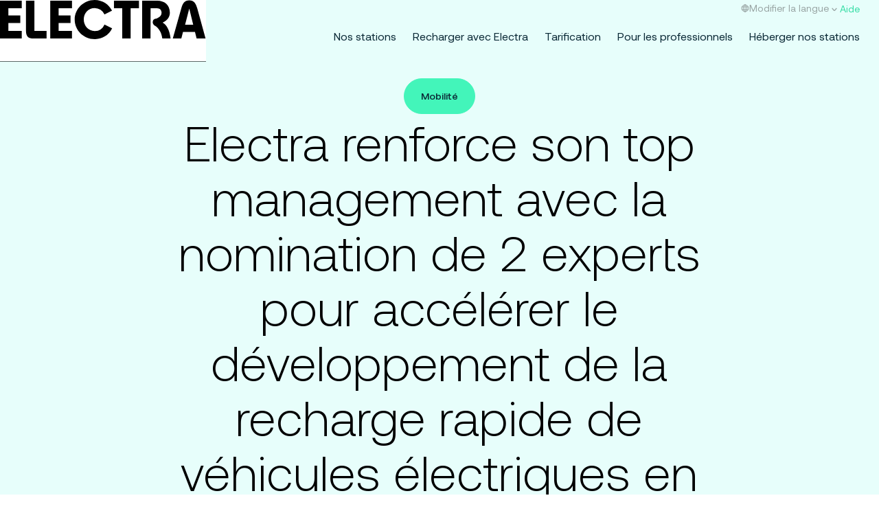

--- FILE ---
content_type: text/html
request_url: https://www.go-electra.com/fr/newsroom/news/electra-renforce-son-top-management/
body_size: 32650
content:
<!DOCTYPE html><html lang="fr"><head><meta charSet="utf-8"/><meta http-equiv="x-ua-compatible" content="ie=edge"/><meta name="viewport" content="width=device-width, initial-scale=1, shrink-to-fit=no"/><meta name="generator" content="Gatsby 5.7.0"/><meta name="google-site-verification" content="OOfT8LkX4jfoJADUo4jKfyTG-ZTM9CZN4sZbhdltghU"/><meta name="mobile-web-app-capable" content="yes" data-gatsby-head="true"/><meta name="theme-color" content="#fff" data-gatsby-head="true"/><meta name="application-name" data-gatsby-head="true"/><meta name="apple-mobile-web-app-capable" content="yes" data-gatsby-head="true"/><meta name="apple-mobile-web-app-status-bar-style" content="black-translucent" data-gatsby-head="true"/><meta name="apple-mobile-web-app-title" data-gatsby-head="true"/><meta name="msapplication-TileColor" content="#fff" data-gatsby-head="true"/><meta name="msapplication-TileImage" content="/favicons/mstile-144x144.png" data-gatsby-head="true"/><meta name="msapplication-config" content="/favicons/browserconfig.xml" data-gatsby-head="true"/><meta name="description" content="Electra accélère le déploiement de son infrastructure de bornes de recharge rapides, avec déjà 90 talents recrutés et l’ouverture de nouveaux bureaux à l’international. Dans ce contexte de croissance rapide, l’entreprise recrute deux experts en management des organisations, stratégie, finances et ressources humaines." data-gatsby-head="true"/><meta property="og:locale" content="fr" data-gatsby-head="true"/><meta property="og:url" content="https://www.go-electra.com/fr/newsroom/news/electra-renforce-son-top-management/" data-gatsby-head="true"/><meta property="og:site_name" content="Electra" data-gatsby-head="true"/><meta property="og:title" content="Electra renforce son top management avec la nomination de 2 experts pour accélérer le développement de la recharge rapide de véhicules électriques en Europe" data-gatsby-head="true"/><meta property="og:description" content="Electra accélère le déploiement de son infrastructure de bornes de recharge rapides, avec déjà 90 talents recrutés et l’ouverture de nouveaux bureaux à l’international. Dans ce contexte de croissance rapide, l’entreprise recrute deux experts en management des organisations, stratégie, finances et ressources humaines." data-gatsby-head="true"/><meta property="og:image" content="https://a.storyblok.com/f/236077/1920x1080/3c73b4b8bf/slide_16_9_-_2__1_.png/m/1200x627/smart" data-gatsby-head="true"/><meta property="og:image:secure_url" content="https://a.storyblok.com/f/236077/1920x1080/3c73b4b8bf/slide_16_9_-_2__1_.png/m/1200x627/smart" data-gatsby-head="true"/><meta property="og:type" content="website" data-gatsby-head="true"/><meta name="twitter:card" content="summary_large_image" data-gatsby-head="true"/><meta name="twitter:title" content="Electra renforce son top management avec la nomination de 2 experts pour accélérer le développement de la recharge rapide de véhicules électriques en Europe" data-gatsby-head="true"/><meta name="twitter:description" content="Electra accélère le déploiement de son infrastructure de bornes de recharge rapides, avec déjà 90 talents recrutés et l’ouverture de nouveaux bureaux à l’international. Dans ce contexte de croissance rapide, l’entreprise recrute deux experts en management des organisations, stratégie, finances et ressources humaines." data-gatsby-head="true"/><meta name="twitter:twitter_image" content="https://a.storyblok.com/f/236077/1920x1080/3c73b4b8bf/slide_16_9_-_2__1_.png/m/1200x627/smart" data-gatsby-head="true"/><meta name="twitter:image:alt" content="Electra renforce son top management avec la nomination de 2 experts pour accélérer le développement de la recharge rapide de véhicules électriques en Europe" data-gatsby-head="true"/><style data-href="/styles.ffdc1712ca9412f568cb.css" data-identity="gatsby-global-css">@font-face{font-display:swap;font-family:Aeonik-Bold;font-weight:700;src:url(/static/Aeonik-Bold-b4fcb33d87a255a05d864d25a6fc283c.woff2) format("woff2")}@font-face{font-display:swap;font-family:Aeonik-Light;font-weight:250;src:url(/static/Aeonik-Light-fca4f1e09a85ff457501dad79ea28552.woff2) format("woff2")}@font-face{font-display:swap;font-family:Aeonik-Medium;font-weight:500;src:url(/static/Aeonik-Medium-7c7e57b0c803c84bc28d6e79823878d8.woff2) format("woff2")}@font-face{font-display:swap;font-family:Aeonik-Regular;font-weight:400;src:url(/static/Aeonik-Regular-1d0676cbaa28d28a778f7c58c45584c2.woff2) format("woff2")}@font-face{font-display:swap;font-family:Satoshi-Bold;font-weight:700;src:url(/static/Satoshi-Bold-0e58f6b538927e54e925652e6e53e04a.woff2) format("woff2")}@font-face{font-display:swap;font-family:Satoshi-Regular;font-weight:400;src:url(/static/Satoshi-Regular-6b37b9c2f8e7e5d7f45daf43a20e37a3.woff2) format("woff2")}/*
! tailwindcss v3.3.3 | MIT License | https://tailwindcss.com
*/*,:after,:before{border:0 solid;box-sizing:border-box}:after,:before{--tw-content:""}html{-webkit-text-size-adjust:100%;font-feature-settings:normal;font-family:ui-sans-serif,system-ui,-apple-system,BlinkMacSystemFont,Segoe UI,Roboto,Helvetica Neue,Arial,Noto Sans,sans-serif,Apple Color Emoji,Segoe UI Emoji,Segoe UI Symbol,Noto Color Emoji;font-variation-settings:normal;line-height:1.5;tab-size:4}body{line-height:inherit;margin:0}hr{border-top-width:1px;color:inherit;height:0}abbr:where([title]){-webkit-text-decoration:underline dotted;text-decoration:underline dotted}h1,h2,h3,h4,h5,h6{font-size:inherit;font-weight:inherit}a{color:inherit;text-decoration:inherit}b,strong{font-weight:bolder}code,kbd,pre,samp{font-family:ui-monospace,SFMono-Regular,Menlo,Monaco,Consolas,Liberation Mono,Courier New,monospace;font-size:1em}small{font-size:80%}sub,sup{font-size:75%;line-height:0;position:relative;vertical-align:baseline}sub{bottom:-.25em}sup{top:-.5em}table{border-collapse:collapse;border-color:inherit;text-indent:0}button,input,optgroup,select,textarea{font-feature-settings:inherit;color:inherit;font-family:inherit;font-size:100%;font-variation-settings:inherit;font-weight:inherit;line-height:inherit;margin:0;padding:0}button,select{text-transform:none}[type=button],[type=reset],[type=submit],button{-webkit-appearance:button;background-color:transparent;background-image:none}:-moz-focusring{outline:auto}:-moz-ui-invalid{box-shadow:none}progress{vertical-align:baseline}::-webkit-inner-spin-button,::-webkit-outer-spin-button{height:auto}[type=search]{-webkit-appearance:textfield;outline-offset:-2px}::-webkit-search-decoration{-webkit-appearance:none}::-webkit-file-upload-button{-webkit-appearance:button;font:inherit}summary{display:list-item}blockquote,dd,dl,figure,h1,h2,h3,h4,h5,h6,hr,p,pre{margin:0}fieldset{margin:0}fieldset,legend{padding:0}menu,ol,ul{list-style:none;margin:0;padding:0}dialog{padding:0}textarea{resize:vertical}input::placeholder,textarea::placeholder{color:#9ca3af;opacity:1}[role=button],button{cursor:pointer}:disabled{cursor:default}audio,canvas,embed,iframe,img,object,svg,video{display:block;vertical-align:middle}img,video{height:auto;max-width:100%}[hidden]{display:none}html{font-smooth:always;-webkit-font-smoothing:antialiased;-moz-osx-font-smoothing:grayscale;-webkit-tap-highlight-color:rgba(0,0,0,0);--tw-bg-opacity:1;background-color:rgb(255 255 255/var(--tw-bg-opacity));overflow-x:hidden;overflow-y:scroll}*,:after,:before{--tw-border-spacing-x:0;--tw-border-spacing-y:0;--tw-translate-x:0;--tw-translate-y:0;--tw-rotate:0;--tw-skew-x:0;--tw-skew-y:0;--tw-scale-x:1;--tw-scale-y:1;--tw-pan-x: ;--tw-pan-y: ;--tw-pinch-zoom: ;--tw-scroll-snap-strictness:proximity;--tw-gradient-from-position: ;--tw-gradient-via-position: ;--tw-gradient-to-position: ;--tw-ordinal: ;--tw-slashed-zero: ;--tw-numeric-figure: ;--tw-numeric-spacing: ;--tw-numeric-fraction: ;--tw-ring-inset: ;--tw-ring-offset-width:0px;--tw-ring-offset-color:#fff;--tw-ring-color:rgba(59,130,246,.5);--tw-ring-offset-shadow:0 0 #0000;--tw-ring-shadow:0 0 #0000;--tw-shadow:0 0 #0000;--tw-shadow-colored:0 0 #0000;--tw-blur: ;--tw-brightness: ;--tw-contrast: ;--tw-grayscale: ;--tw-hue-rotate: ;--tw-invert: ;--tw-saturate: ;--tw-sepia: ;--tw-drop-shadow: ;--tw-backdrop-blur: ;--tw-backdrop-brightness: ;--tw-backdrop-contrast: ;--tw-backdrop-grayscale: ;--tw-backdrop-hue-rotate: ;--tw-backdrop-invert: ;--tw-backdrop-opacity: ;--tw-backdrop-saturate: ;--tw-backdrop-sepia: }::-webkit-backdrop{--tw-border-spacing-x:0;--tw-border-spacing-y:0;--tw-translate-x:0;--tw-translate-y:0;--tw-rotate:0;--tw-skew-x:0;--tw-skew-y:0;--tw-scale-x:1;--tw-scale-y:1;--tw-pan-x: ;--tw-pan-y: ;--tw-pinch-zoom: ;--tw-scroll-snap-strictness:proximity;--tw-gradient-from-position: ;--tw-gradient-via-position: ;--tw-gradient-to-position: ;--tw-ordinal: ;--tw-slashed-zero: ;--tw-numeric-figure: ;--tw-numeric-spacing: ;--tw-numeric-fraction: ;--tw-ring-inset: ;--tw-ring-offset-width:0px;--tw-ring-offset-color:#fff;--tw-ring-color:rgba(59,130,246,.5);--tw-ring-offset-shadow:0 0 #0000;--tw-ring-shadow:0 0 #0000;--tw-shadow:0 0 #0000;--tw-shadow-colored:0 0 #0000;--tw-blur: ;--tw-brightness: ;--tw-contrast: ;--tw-grayscale: ;--tw-hue-rotate: ;--tw-invert: ;--tw-saturate: ;--tw-sepia: ;--tw-drop-shadow: ;--tw-backdrop-blur: ;--tw-backdrop-brightness: ;--tw-backdrop-contrast: ;--tw-backdrop-grayscale: ;--tw-backdrop-hue-rotate: ;--tw-backdrop-invert: ;--tw-backdrop-opacity: ;--tw-backdrop-saturate: ;--tw-backdrop-sepia: }::backdrop{--tw-border-spacing-x:0;--tw-border-spacing-y:0;--tw-translate-x:0;--tw-translate-y:0;--tw-rotate:0;--tw-skew-x:0;--tw-skew-y:0;--tw-scale-x:1;--tw-scale-y:1;--tw-pan-x: ;--tw-pan-y: ;--tw-pinch-zoom: ;--tw-scroll-snap-strictness:proximity;--tw-gradient-from-position: ;--tw-gradient-via-position: ;--tw-gradient-to-position: ;--tw-ordinal: ;--tw-slashed-zero: ;--tw-numeric-figure: ;--tw-numeric-spacing: ;--tw-numeric-fraction: ;--tw-ring-inset: ;--tw-ring-offset-width:0px;--tw-ring-offset-color:#fff;--tw-ring-color:rgba(59,130,246,.5);--tw-ring-offset-shadow:0 0 #0000;--tw-ring-shadow:0 0 #0000;--tw-shadow:0 0 #0000;--tw-shadow-colored:0 0 #0000;--tw-blur: ;--tw-brightness: ;--tw-contrast: ;--tw-grayscale: ;--tw-hue-rotate: ;--tw-invert: ;--tw-saturate: ;--tw-sepia: ;--tw-drop-shadow: ;--tw-backdrop-blur: ;--tw-backdrop-brightness: ;--tw-backdrop-contrast: ;--tw-backdrop-grayscale: ;--tw-backdrop-hue-rotate: ;--tw-backdrop-invert: ;--tw-backdrop-opacity: ;--tw-backdrop-saturate: ;--tw-backdrop-sepia: }.container{width:100%}@media (min-width:640px){.container{max-width:640px}}@media (min-width:768px){.container{max-width:768px}}@media (min-width:1024px){.container{max-width:1024px}}@media (min-width:1328px){.container{max-width:1328px}}@media (min-width:1536px){.container{max-width:1536px}}.aspect-h-1{--tw-aspect-h:1}.aspect-h-10{--tw-aspect-h:10}.aspect-h-12{--tw-aspect-h:12}.aspect-h-16{--tw-aspect-h:16}.aspect-h-3{--tw-aspect-h:3}.aspect-h-4{--tw-aspect-h:4}.aspect-h-6{--tw-aspect-h:6}.aspect-h-8{--tw-aspect-h:8}.aspect-w-1{--tw-aspect-w:1;padding-bottom:calc(var(--tw-aspect-h)/var(--tw-aspect-w)*100%);position:relative}.aspect-w-1>*{bottom:0;height:100%;left:0;position:absolute;right:0;top:0;width:100%}.aspect-w-10{--tw-aspect-w:10;padding-bottom:calc(var(--tw-aspect-h)/var(--tw-aspect-w)*100%);position:relative}.aspect-w-10>*{bottom:0;height:100%;left:0;position:absolute;right:0;top:0;width:100%}.aspect-w-11{--tw-aspect-w:11;padding-bottom:calc(var(--tw-aspect-h)/var(--tw-aspect-w)*100%);position:relative}.aspect-w-11>*{bottom:0;height:100%;left:0;position:absolute;right:0;top:0;width:100%}.aspect-w-13{--tw-aspect-w:13;padding-bottom:calc(var(--tw-aspect-h)/var(--tw-aspect-w)*100%);position:relative}.aspect-w-13>*{bottom:0;height:100%;left:0;position:absolute;right:0;top:0;width:100%}.aspect-w-16{--tw-aspect-w:16;padding-bottom:calc(var(--tw-aspect-h)/var(--tw-aspect-w)*100%);position:relative}.aspect-w-16>*{bottom:0;height:100%;left:0;position:absolute;right:0;top:0;width:100%}.aspect-w-2{--tw-aspect-w:2;padding-bottom:calc(var(--tw-aspect-h)/var(--tw-aspect-w)*100%);position:relative}.aspect-w-2>*{bottom:0;height:100%;left:0;position:absolute;right:0;top:0;width:100%}.aspect-w-4{--tw-aspect-w:4;padding-bottom:calc(var(--tw-aspect-h)/var(--tw-aspect-w)*100%);position:relative}.aspect-w-4>*{bottom:0;height:100%;left:0;position:absolute;right:0;top:0;width:100%}.aspect-w-5{--tw-aspect-w:5;padding-bottom:calc(var(--tw-aspect-h)/var(--tw-aspect-w)*100%);position:relative}.aspect-w-5>*{bottom:0;height:100%;left:0;position:absolute;right:0;top:0;width:100%}.aspect-w-7{--tw-aspect-w:7;padding-bottom:calc(var(--tw-aspect-h)/var(--tw-aspect-w)*100%);position:relative}.aspect-w-7>*{bottom:0;height:100%;left:0;position:absolute;right:0;top:0;width:100%}.aspect-w-9{--tw-aspect-w:9;padding-bottom:calc(var(--tw-aspect-h)/var(--tw-aspect-w)*100%);position:relative}.aspect-w-9>*{bottom:0;height:100%;left:0;position:absolute;right:0;top:0;width:100%}.prose{color:var(--tw-prose-body);max-width:65ch}.prose :where(p):not(:where([class~=not-prose],[class~=not-prose] *)){margin-bottom:1.25em;margin-top:1.25em}.prose :where([class~=lead]):not(:where([class~=not-prose],[class~=not-prose] *)){color:var(--tw-prose-lead);font-size:1.25em;line-height:1.6;margin-bottom:1.2em;margin-top:1.2em}.prose :where(a):not(:where([class~=not-prose],[class~=not-prose] *)){color:var(--tw-prose-links);font-weight:500;text-decoration:underline}.prose :where(strong):not(:where([class~=not-prose],[class~=not-prose] *)){color:var(--tw-prose-bold);font-weight:600}.prose :where(a strong):not(:where([class~=not-prose],[class~=not-prose] *)){color:inherit}.prose :where(blockquote strong):not(:where([class~=not-prose],[class~=not-prose] *)){color:inherit}.prose :where(thead th strong):not(:where([class~=not-prose],[class~=not-prose] *)){color:inherit}.prose :where(ol):not(:where([class~=not-prose],[class~=not-prose] *)){-webkit-padding-start:1.625em;list-style-type:decimal;margin-bottom:1.25em;margin-top:1.25em;padding-inline-start:1.625em}.prose :where(ol[type=A]):not(:where([class~=not-prose],[class~=not-prose] *)){list-style-type:upper-alpha}.prose :where(ol[type=a]):not(:where([class~=not-prose],[class~=not-prose] *)){list-style-type:lower-alpha}.prose :where(ol[type=A s]):not(:where([class~=not-prose],[class~=not-prose] *)){list-style-type:upper-alpha}.prose :where(ol[type=a s]):not(:where([class~=not-prose],[class~=not-prose] *)){list-style-type:lower-alpha}.prose :where(ol[type=I]):not(:where([class~=not-prose],[class~=not-prose] *)){list-style-type:upper-roman}.prose :where(ol[type=i]):not(:where([class~=not-prose],[class~=not-prose] *)){list-style-type:lower-roman}.prose :where(ol[type=I s]):not(:where([class~=not-prose],[class~=not-prose] *)){list-style-type:upper-roman}.prose :where(ol[type=i s]):not(:where([class~=not-prose],[class~=not-prose] *)){list-style-type:lower-roman}.prose :where(ol[type="1"]):not(:where([class~=not-prose],[class~=not-prose] *)){list-style-type:decimal}.prose :where(ul):not(:where([class~=not-prose],[class~=not-prose] *)){-webkit-padding-start:1.625em;list-style-type:disc;margin-bottom:1.25em;margin-top:1.25em;padding-inline-start:1.625em}.prose :where(ol>li):not(:where([class~=not-prose],[class~=not-prose] *))::marker{color:var(--tw-prose-counters);font-weight:400}.prose :where(ul>li):not(:where([class~=not-prose],[class~=not-prose] *))::marker{color:var(--tw-prose-bullets)}.prose :where(dt):not(:where([class~=not-prose],[class~=not-prose] *)){color:var(--tw-prose-headings);font-weight:600;margin-top:1.25em}.prose :where(hr):not(:where([class~=not-prose],[class~=not-prose] *)){border-color:var(--tw-prose-hr);border-top-width:1px;margin-bottom:3em;margin-top:3em}.prose :where(blockquote):not(:where([class~=not-prose],[class~=not-prose] *)){-webkit-padding-start:1em;border-inline-start-color:var(--tw-prose-quote-borders);border-inline-start-width:.25rem;color:var(--tw-prose-quotes);font-style:italic;font-weight:500;margin-bottom:1.6em;margin-top:1.6em;padding-inline-start:1em;quotes:"\201C""\201D""\2018""\2019"}.prose :where(blockquote p:first-of-type):not(:where([class~=not-prose],[class~=not-prose] *)):before{content:open-quote}.prose :where(blockquote p:last-of-type):not(:where([class~=not-prose],[class~=not-prose] *)):after{content:close-quote}.prose :where(h1):not(:where([class~=not-prose],[class~=not-prose] *)){color:var(--tw-prose-headings);font-size:2.25em;font-weight:800;line-height:1.1111111;margin-bottom:.8888889em;margin-top:0}.prose :where(h1 strong):not(:where([class~=not-prose],[class~=not-prose] *)){color:inherit;font-weight:900}.prose :where(h2):not(:where([class~=not-prose],[class~=not-prose] *)){color:var(--tw-prose-headings);font-size:1.5em;font-weight:700;line-height:1.3333333;margin-bottom:1em;margin-top:2em}.prose :where(h2 strong):not(:where([class~=not-prose],[class~=not-prose] *)){color:inherit;font-weight:800}.prose :where(h3):not(:where([class~=not-prose],[class~=not-prose] *)){color:var(--tw-prose-headings);font-size:1.25em;font-weight:600;line-height:1.6;margin-bottom:.6em;margin-top:1.6em}.prose :where(h3 strong):not(:where([class~=not-prose],[class~=not-prose] *)){color:inherit;font-weight:700}.prose :where(h4):not(:where([class~=not-prose],[class~=not-prose] *)){color:var(--tw-prose-headings);font-weight:600;line-height:1.5;margin-bottom:.5em;margin-top:1.5em}.prose :where(h4 strong):not(:where([class~=not-prose],[class~=not-prose] *)){color:inherit;font-weight:700}.prose :where(img):not(:where([class~=not-prose],[class~=not-prose] *)){margin-bottom:2em;margin-top:2em}.prose :where(picture):not(:where([class~=not-prose],[class~=not-prose] *)){display:block;margin-bottom:2em;margin-top:2em}.prose :where(video):not(:where([class~=not-prose],[class~=not-prose] *)){margin-bottom:2em;margin-top:2em}.prose :where(kbd):not(:where([class~=not-prose],[class~=not-prose] *)){-webkit-padding-end:.375em;-webkit-padding-start:.375em;border-radius:.3125rem;box-shadow:0 0 0 1px rgb(var(--tw-prose-kbd-shadows)/10%),0 3px 0 rgb(var(--tw-prose-kbd-shadows)/10%);color:var(--tw-prose-kbd);font-family:inherit;font-size:.875em;font-weight:500;padding-inline-end:.375em;padding-bottom:.1875em;padding-top:.1875em;padding-inline-start:.375em}.prose :where(code):not(:where([class~=not-prose],[class~=not-prose] *)){color:var(--tw-prose-code);font-size:.875em;font-weight:600}.prose :where(code):not(:where([class~=not-prose],[class~=not-prose] *)):before{content:"`"}.prose :where(code):not(:where([class~=not-prose],[class~=not-prose] *)):after{content:"`"}.prose :where(a code):not(:where([class~=not-prose],[class~=not-prose] *)){color:inherit}.prose :where(h1 code):not(:where([class~=not-prose],[class~=not-prose] *)){color:inherit}.prose :where(h2 code):not(:where([class~=not-prose],[class~=not-prose] *)){color:inherit;font-size:.875em}.prose :where(h3 code):not(:where([class~=not-prose],[class~=not-prose] *)){color:inherit;font-size:.9em}.prose :where(h4 code):not(:where([class~=not-prose],[class~=not-prose] *)){color:inherit}.prose :where(blockquote code):not(:where([class~=not-prose],[class~=not-prose] *)){color:inherit}.prose :where(thead th code):not(:where([class~=not-prose],[class~=not-prose] *)){color:inherit}.prose :where(pre):not(:where([class~=not-prose],[class~=not-prose] *)){-webkit-padding-end:1.1428571em;-webkit-padding-start:1.1428571em;background-color:var(--tw-prose-pre-bg);border-radius:.375rem;color:var(--tw-prose-pre-code);font-size:.875em;font-weight:400;line-height:1.7142857;margin-bottom:1.7142857em;margin-top:1.7142857em;overflow-x:auto;padding-inline-end:1.1428571em;padding-bottom:.8571429em;padding-top:.8571429em;padding-inline-start:1.1428571em}.prose :where(pre code):not(:where([class~=not-prose],[class~=not-prose] *)){background-color:transparent;border-radius:0;border-width:0;color:inherit;font-family:inherit;font-size:inherit;font-weight:inherit;line-height:inherit;padding:0}.prose :where(pre code):not(:where([class~=not-prose],[class~=not-prose] *)):before{content:none}.prose :where(pre code):not(:where([class~=not-prose],[class~=not-prose] *)):after{content:none}.prose :where(table):not(:where([class~=not-prose],[class~=not-prose] *)){font-size:.875em;line-height:1.7142857;margin-bottom:2em;margin-top:2em;table-layout:auto;width:100%}.prose :where(thead):not(:where([class~=not-prose],[class~=not-prose] *)){border-bottom-color:var(--tw-prose-th-borders);border-bottom-width:1px}.prose :where(thead th):not(:where([class~=not-prose],[class~=not-prose] *)){-webkit-padding-end:.5714286em;-webkit-padding-start:.5714286em;color:var(--tw-prose-headings);font-weight:600;padding-inline-end:.5714286em;padding-bottom:.5714286em;padding-inline-start:.5714286em;vertical-align:bottom}.prose :where(tbody tr):not(:where([class~=not-prose],[class~=not-prose] *)){border-bottom-color:var(--tw-prose-td-borders);border-bottom-width:1px}.prose :where(tbody tr:last-child):not(:where([class~=not-prose],[class~=not-prose] *)){border-bottom-width:0}.prose :where(tbody td):not(:where([class~=not-prose],[class~=not-prose] *)){vertical-align:baseline}.prose :where(tfoot):not(:where([class~=not-prose],[class~=not-prose] *)){border-top-color:var(--tw-prose-th-borders);border-top-width:1px}.prose :where(tfoot td):not(:where([class~=not-prose],[class~=not-prose] *)){vertical-align:top}.prose :where(th,td):not(:where([class~=not-prose],[class~=not-prose] *)){text-align:start}.prose :where(figure>*):not(:where([class~=not-prose],[class~=not-prose] *)){margin-bottom:0;margin-top:0}.prose :where(figcaption):not(:where([class~=not-prose],[class~=not-prose] *)){color:var(--tw-prose-captions);font-size:.875em;line-height:1.4285714;margin-top:.8571429em}.prose{--tw-prose-body:#374151;--tw-prose-headings:#111827;--tw-prose-lead:#4b5563;--tw-prose-links:#111827;--tw-prose-bold:#111827;--tw-prose-counters:#6b7280;--tw-prose-bullets:#d1d5db;--tw-prose-hr:#e5e7eb;--tw-prose-quotes:#111827;--tw-prose-quote-borders:#e5e7eb;--tw-prose-captions:#6b7280;--tw-prose-kbd:#111827;--tw-prose-kbd-shadows:17 24 39;--tw-prose-code:#111827;--tw-prose-pre-code:#e5e7eb;--tw-prose-pre-bg:#1f2937;--tw-prose-th-borders:#d1d5db;--tw-prose-td-borders:#e5e7eb;--tw-prose-invert-body:#d1d5db;--tw-prose-invert-headings:#fff;--tw-prose-invert-lead:#9ca3af;--tw-prose-invert-links:#fff;--tw-prose-invert-bold:#fff;--tw-prose-invert-counters:#9ca3af;--tw-prose-invert-bullets:#4b5563;--tw-prose-invert-hr:#374151;--tw-prose-invert-quotes:#f3f4f6;--tw-prose-invert-quote-borders:#374151;--tw-prose-invert-captions:#9ca3af;--tw-prose-invert-kbd:#fff;--tw-prose-invert-kbd-shadows:255 255 255;--tw-prose-invert-code:#fff;--tw-prose-invert-pre-code:#d1d5db;--tw-prose-invert-pre-bg:rgba(0,0,0,.5);--tw-prose-invert-th-borders:#4b5563;--tw-prose-invert-td-borders:#374151;font-size:1rem;line-height:1.75}.prose :where(picture>img):not(:where([class~=not-prose],[class~=not-prose] *)){margin-bottom:0;margin-top:0}.prose :where(li):not(:where([class~=not-prose],[class~=not-prose] *)){margin-bottom:.5em;margin-top:.5em}.prose :where(ol>li):not(:where([class~=not-prose],[class~=not-prose] *)){-webkit-padding-start:.375em;padding-inline-start:.375em}.prose :where(ul>li):not(:where([class~=not-prose],[class~=not-prose] *)){-webkit-padding-start:.375em;padding-inline-start:.375em}.prose :where(.prose>ul>li p):not(:where([class~=not-prose],[class~=not-prose] *)){margin-bottom:.75em;margin-top:.75em}.prose :where(.prose>ul>li>p:first-child):not(:where([class~=not-prose],[class~=not-prose] *)){margin-top:1.25em}.prose :where(.prose>ul>li>p:last-child):not(:where([class~=not-prose],[class~=not-prose] *)){margin-bottom:1.25em}.prose :where(.prose>ol>li>p:first-child):not(:where([class~=not-prose],[class~=not-prose] *)){margin-top:1.25em}.prose :where(.prose>ol>li>p:last-child):not(:where([class~=not-prose],[class~=not-prose] *)){margin-bottom:1.25em}.prose :where(ul ul,ul ol,ol ul,ol ol):not(:where([class~=not-prose],[class~=not-prose] *)){margin-bottom:.75em;margin-top:.75em}.prose :where(dl):not(:where([class~=not-prose],[class~=not-prose] *)){margin-bottom:1.25em;margin-top:1.25em}.prose :where(dd):not(:where([class~=not-prose],[class~=not-prose] *)){-webkit-padding-start:1.625em;margin-top:.5em;padding-inline-start:1.625em}.prose :where(hr+*):not(:where([class~=not-prose],[class~=not-prose] *)){margin-top:0}.prose :where(h2+*):not(:where([class~=not-prose],[class~=not-prose] *)){margin-top:0}.prose :where(h3+*):not(:where([class~=not-prose],[class~=not-prose] *)){margin-top:0}.prose :where(h4+*):not(:where([class~=not-prose],[class~=not-prose] *)){margin-top:0}.prose :where(thead th:first-child):not(:where([class~=not-prose],[class~=not-prose] *)){-webkit-padding-start:0;padding-inline-start:0}.prose :where(thead th:last-child):not(:where([class~=not-prose],[class~=not-prose] *)){-webkit-padding-end:0;padding-inline-end:0}.prose :where(tbody td,tfoot td):not(:where([class~=not-prose],[class~=not-prose] *)){-webkit-padding-end:.5714286em;-webkit-padding-start:.5714286em;padding-inline-end:.5714286em;padding-bottom:.5714286em;padding-top:.5714286em;padding-inline-start:.5714286em}.prose :where(tbody td:first-child,tfoot td:first-child):not(:where([class~=not-prose],[class~=not-prose] *)){-webkit-padding-start:0;padding-inline-start:0}.prose :where(tbody td:last-child,tfoot td:last-child):not(:where([class~=not-prose],[class~=not-prose] *)){-webkit-padding-end:0;padding-inline-end:0}.prose :where(figure):not(:where([class~=not-prose],[class~=not-prose] *)){margin-bottom:2em;margin-top:2em}.prose :where(.prose>:first-child):not(:where([class~=not-prose],[class~=not-prose] *)){margin-top:0}.prose :where(.prose>:last-child):not(:where([class~=not-prose],[class~=not-prose] *)){margin-bottom:0}.\!content>:not([hidden])~:not([hidden]){--tw-space-y-reverse:0;margin-bottom:calc(1rem*var(--tw-space-y-reverse));margin-top:calc(1rem*(1 - var(--tw-space-y-reverse)))}.\!content{--tw-text-opacity:1;color:rgb(255 139 102/var(--tw-text-opacity))}.content>:not([hidden])~:not([hidden]){--tw-space-y-reverse:0;margin-bottom:calc(1rem*var(--tw-space-y-reverse));margin-top:calc(1rem*(1 - var(--tw-space-y-reverse)))}.content{--tw-text-opacity:1;color:rgb(255 139 102/var(--tw-text-opacity))}.\!content.xs{font-family:Aeonik-Regular,sans-serif;font-size:.75rem;font-weight:400;line-height:1rem}@media screen and (min-width:768px){.\!content.xs{font-family:Aeonik-Regular,sans-serif;font-size:.75rem;font-weight:400;line-height:1rem}}@media screen and (min-width:1024px){.\!content.xs{font-family:Aeonik-Regular,sans-serif;font-size:.75rem;font-weight:400;line-height:1rem}}.content.xs{font-family:Aeonik-Regular,sans-serif;font-size:.75rem;font-weight:400;line-height:1rem}@media screen and (min-width:768px){.content.xs{font-family:Aeonik-Regular,sans-serif;font-size:.75rem;font-weight:400;line-height:1rem}}@media screen and (min-width:1024px){.content.xs{font-family:Aeonik-Regular,sans-serif;font-size:.75rem;font-weight:400;line-height:1rem}}.content.xs b,.content.xs strong{font-family:Aeonik-Bold,sans-serif;font-size:.75rem;font-weight:700;line-height:1rem}@media screen and (min-width:768px){.content.xs b,.content.xs strong{font-family:Aeonik-Bold,sans-serif;font-size:.75rem;font-weight:700;line-height:1rem}}@media screen and (min-width:1024px){.content.xs b,.content.xs strong{font-family:Aeonik-Bold,sans-serif;font-size:.75rem;font-weight:700;line-height:1rem}}.\!content.xs b,.\!content.xs strong{font-family:Aeonik-Bold,sans-serif;font-size:.75rem;font-weight:700;line-height:1rem}@media screen and (min-width:768px){.\!content.xs b,.\!content.xs strong{font-family:Aeonik-Bold,sans-serif;font-size:.75rem;font-weight:700;line-height:1rem}}@media screen and (min-width:1024px){.\!content.xs b,.\!content.xs strong{font-family:Aeonik-Bold,sans-serif;font-size:.75rem;font-weight:700;line-height:1rem}}.\!content.xs i{font-family:Aeonik-Regular,sans-serif;font-size:.75rem;font-weight:400;line-height:1rem}@media screen and (min-width:768px){.\!content.xs i{font-family:Aeonik-Regular,sans-serif;font-size:.75rem;font-weight:400;line-height:1rem}}@media screen and (min-width:1024px){.\!content.xs i{font-family:Aeonik-Regular,sans-serif;font-size:.75rem;font-weight:400;line-height:1rem}}.content.xs i{font-family:Aeonik-Regular,sans-serif;font-size:.75rem;font-weight:400;line-height:1rem}@media screen and (min-width:768px){.content.xs i{font-family:Aeonik-Regular,sans-serif;font-size:.75rem;font-weight:400;line-height:1rem}}@media screen and (min-width:1024px){.content.xs i{font-family:Aeonik-Regular,sans-serif;font-size:.75rem;font-weight:400;line-height:1rem}}.\!content.s{font-family:Aeonik-Regular,sans-serif;font-size:.875rem;font-weight:400;line-height:1.125rem}@media screen and (min-width:768px){.\!content.s{font-family:Aeonik-Regular,sans-serif;font-size:.875rem;font-weight:400;line-height:1.125rem}}@media screen and (min-width:1024px){.\!content.s{font-family:Aeonik-Regular,sans-serif;font-size:.875rem;font-weight:400;line-height:1.125rem}}.content.s{font-family:Aeonik-Regular,sans-serif;font-size:.875rem;font-weight:400;line-height:1.125rem}@media screen and (min-width:768px){.content.s{font-family:Aeonik-Regular,sans-serif;font-size:.875rem;font-weight:400;line-height:1.125rem}}@media screen and (min-width:1024px){.content.s{font-family:Aeonik-Regular,sans-serif;font-size:.875rem;font-weight:400;line-height:1.125rem}}.content.s b,.content.s strong{font-family:Aeonik-Bold,sans-serif;font-size:.875rem;font-weight:700;line-height:1.125rem}@media screen and (min-width:768px){.content.s b,.content.s strong{font-family:Aeonik-Bold,sans-serif;font-size:.875rem;font-weight:700;line-height:1.125rem}}@media screen and (min-width:1024px){.content.s b,.content.s strong{font-family:Aeonik-Bold,sans-serif;font-size:.875rem;font-weight:700;line-height:1.125rem}}.\!content.s b,.\!content.s strong{font-family:Aeonik-Bold,sans-serif;font-size:.875rem;font-weight:700;line-height:1.125rem}@media screen and (min-width:768px){.\!content.s b,.\!content.s strong{font-family:Aeonik-Bold,sans-serif;font-size:.875rem;font-weight:700;line-height:1.125rem}}@media screen and (min-width:1024px){.\!content.s b,.\!content.s strong{font-family:Aeonik-Bold,sans-serif;font-size:.875rem;font-weight:700;line-height:1.125rem}}.\!content.s i{font-family:Aeonik-Regular,sans-serif;font-size:.75rem;font-weight:400;line-height:1rem}@media screen and (min-width:768px){.\!content.s i{font-family:Aeonik-Regular,sans-serif;font-size:.75rem;font-weight:400;line-height:1rem}}@media screen and (min-width:1024px){.\!content.s i{font-family:Aeonik-Regular,sans-serif;font-size:.75rem;font-weight:400;line-height:1rem}}.content.s i{font-family:Aeonik-Regular,sans-serif;font-size:.75rem;font-weight:400;line-height:1rem}@media screen and (min-width:768px){.content.s i{font-family:Aeonik-Regular,sans-serif;font-size:.75rem;font-weight:400;line-height:1rem}}@media screen and (min-width:1024px){.content.s i{font-family:Aeonik-Regular,sans-serif;font-size:.75rem;font-weight:400;line-height:1rem}}.\!content.m{font-family:Aeonik-Regular,sans-serif;font-size:1rem;font-weight:400;line-height:1.5rem}@media screen and (min-width:768px){.\!content.m{font-family:Satoshi-Regular,sans-serif;font-size:1rem;font-weight:400;line-height:1.5rem}}@media screen and (min-width:1024px){.\!content.m{font-family:Aeonik-Regular,sans-serif;font-size:1rem;font-weight:400;line-height:1.5rem}}.content.m{font-family:Aeonik-Regular,sans-serif;font-size:1rem;font-weight:400;line-height:1.5rem}@media screen and (min-width:768px){.content.m{font-family:Satoshi-Regular,sans-serif;font-size:1rem;font-weight:400;line-height:1.5rem}}@media screen and (min-width:1024px){.content.m{font-family:Aeonik-Regular,sans-serif;font-size:1rem;font-weight:400;line-height:1.5rem}}.content.m b,.content.m strong{font-family:Aeonik-Bold,sans-serif;font-size:1rem;font-weight:700;line-height:1.5rem}@media screen and (min-width:768px){.content.m b,.content.m strong{font-family:Satoshi-Bold,sans-serif;font-size:1rem;font-weight:700;line-height:1.5rem}}@media screen and (min-width:1024px){.content.m b,.content.m strong{font-family:Aeonik-Bold,sans-serif;font-size:1rem;font-weight:700;line-height:1.5rem}}.\!content.m b,.\!content.m strong{font-family:Aeonik-Bold,sans-serif;font-size:1rem;font-weight:700;line-height:1.5rem}@media screen and (min-width:768px){.\!content.m b,.\!content.m strong{font-family:Satoshi-Bold,sans-serif;font-size:1rem;font-weight:700;line-height:1.5rem}}@media screen and (min-width:1024px){.\!content.m b,.\!content.m strong{font-family:Aeonik-Bold,sans-serif;font-size:1rem;font-weight:700;line-height:1.5rem}}.\!content.m i{font-family:Aeonik-Regular,sans-serif;font-size:.875rem;font-weight:400;line-height:1.125rem}@media screen and (min-width:768px){.\!content.m i{font-family:Aeonik-Regular,sans-serif;font-size:.875rem;font-weight:400;line-height:1.125rem}}@media screen and (min-width:1024px){.\!content.m i{font-family:Aeonik-Regular,sans-serif;font-size:.875rem;font-weight:400;line-height:1.125rem}}.content.m i{font-family:Aeonik-Regular,sans-serif;font-size:.875rem;font-weight:400;line-height:1.125rem}@media screen and (min-width:768px){.content.m i{font-family:Aeonik-Regular,sans-serif;font-size:.875rem;font-weight:400;line-height:1.125rem}}@media screen and (min-width:1024px){.content.m i{font-family:Aeonik-Regular,sans-serif;font-size:.875rem;font-weight:400;line-height:1.125rem}}.\!content.l{font-family:Aeonik-Regular,sans-serif;font-size:1.25rem;font-weight:400;line-height:2rem}@media screen and (min-width:768px){.\!content.l{font-family:Aeonik-Regular,sans-serif;font-size:1.5rem;font-weight:400;line-height:2rem}}@media screen and (min-width:1024px){.\!content.l{font-family:Aeonik-Regular,sans-serif;font-size:1.5rem;font-weight:400;line-height:2rem}}.content.l{font-family:Aeonik-Regular,sans-serif;font-size:1.25rem;font-weight:400;line-height:2rem}@media screen and (min-width:768px){.content.l{font-family:Aeonik-Regular,sans-serif;font-size:1.5rem;font-weight:400;line-height:2rem}}@media screen and (min-width:1024px){.content.l{font-family:Aeonik-Regular,sans-serif;font-size:1.5rem;font-weight:400;line-height:2rem}}.content.l b,.content.l strong{font-family:Aeonik-Bold,sans-serif;font-size:1.5rem;font-weight:700;line-height:2rem}@media screen and (min-width:768px){.content.l b,.content.l strong{font-family:Aeonik-Bold,sans-serif;font-size:1.5rem;font-weight:700;line-height:2rem}}@media screen and (min-width:1024px){.content.l b,.content.l strong{font-family:Aeonik-Bold,sans-serif;font-size:1.5rem;font-weight:700;line-height:2rem}}.\!content.l b,.\!content.l strong{font-family:Aeonik-Bold,sans-serif;font-size:1.5rem;font-weight:700;line-height:2rem}@media screen and (min-width:768px){.\!content.l b,.\!content.l strong{font-family:Aeonik-Bold,sans-serif;font-size:1.5rem;font-weight:700;line-height:2rem}}@media screen and (min-width:1024px){.\!content.l b,.\!content.l strong{font-family:Aeonik-Bold,sans-serif;font-size:1.5rem;font-weight:700;line-height:2rem}}.\!content.l i{font-family:Aeonik-Regular,sans-serif;font-size:1rem;font-weight:400;line-height:1.5rem}@media screen and (min-width:768px){.\!content.l i{font-family:Satoshi-Regular,sans-serif;font-size:1rem;font-weight:400;line-height:1.5rem}}@media screen and (min-width:1024px){.\!content.l i{font-family:Aeonik-Regular,sans-serif;font-size:1rem;font-weight:400;line-height:1.5rem}}.content.l i{font-family:Aeonik-Regular,sans-serif;font-size:1rem;font-weight:400;line-height:1.5rem}@media screen and (min-width:768px){.content.l i{font-family:Satoshi-Regular,sans-serif;font-size:1rem;font-weight:400;line-height:1.5rem}}@media screen and (min-width:1024px){.content.l i{font-family:Aeonik-Regular,sans-serif;font-size:1rem;font-weight:400;line-height:1.5rem}}.\!content.xl{font-family:Aeonik-Regular,sans-serif;font-size:2rem;font-weight:400;line-height:2.5rem}@media screen and (min-width:768px){.\!content.xl{font-family:Aeonik-Regular,sans-serif;font-size:2rem;font-weight:400;line-height:2.5rem}}@media screen and (min-width:1024px){.\!content.xl{font-family:Aeonik-Regular,sans-serif;font-size:2rem;font-weight:400;line-height:2.5rem}}.content.xl{font-family:Aeonik-Regular,sans-serif;font-size:2rem;font-weight:400;line-height:2.5rem}@media screen and (min-width:768px){.content.xl{font-family:Aeonik-Regular,sans-serif;font-size:2rem;font-weight:400;line-height:2.5rem}}@media screen and (min-width:1024px){.content.xl{font-family:Aeonik-Regular,sans-serif;font-size:2rem;font-weight:400;line-height:2.5rem}}.content.xl b,.content.xl strong{font-family:Aeonik-Bold,sans-serif;font-size:2rem;font-weight:700;line-height:2.5rem}@media screen and (min-width:768px){.content.xl b,.content.xl strong{font-family:Aeonik-Bold,sans-serif;font-size:2rem;font-weight:700;line-height:2.5rem}}@media screen and (min-width:1024px){.content.xl b,.content.xl strong{font-family:Aeonik-Bold,sans-serif;font-size:2rem;font-weight:700;line-height:2.5rem}}.\!content.xl b,.\!content.xl strong{font-family:Aeonik-Bold,sans-serif;font-size:2rem;font-weight:700;line-height:2.5rem}@media screen and (min-width:768px){.\!content.xl b,.\!content.xl strong{font-family:Aeonik-Bold,sans-serif;font-size:2rem;font-weight:700;line-height:2.5rem}}@media screen and (min-width:1024px){.\!content.xl b,.\!content.xl strong{font-family:Aeonik-Bold,sans-serif;font-size:2rem;font-weight:700;line-height:2.5rem}}.\!content.xl i{font-family:Aeonik-Regular,sans-serif;font-size:1.25rem;font-weight:400;line-height:2rem}@media screen and (min-width:768px){.\!content.xl i{font-family:Aeonik-Regular,sans-serif;font-size:1.5rem;font-weight:400;line-height:2rem}}@media screen and (min-width:1024px){.\!content.xl i{font-family:Aeonik-Regular,sans-serif;font-size:1.5rem;font-weight:400;line-height:2rem}}.content.xl i{font-family:Aeonik-Regular,sans-serif;font-size:1.25rem;font-weight:400;line-height:2rem}@media screen and (min-width:768px){.content.xl i{font-family:Aeonik-Regular,sans-serif;font-size:1.5rem;font-weight:400;line-height:2rem}}@media screen and (min-width:1024px){.content.xl i{font-family:Aeonik-Regular,sans-serif;font-size:1.5rem;font-weight:400;line-height:2rem}}.\!content.neutral-10,.content.neutral-10{--tw-text-opacity:1;color:rgb(255 255 255/var(--tw-text-opacity))}.\!content.neutral-10 a,.content.neutral-10 a{--tw-text-opacity:1;color:rgb(204 210 209/var(--tw-text-opacity))}.\!content.cyan-10,.content.cyan-10{--tw-text-opacity:1;color:rgb(231 254 251/var(--tw-text-opacity))}.\!content.slate-20,.content.slate-20{--tw-text-opacity:1;color:rgb(219 241 241/var(--tw-text-opacity))}.\!content.slate-30,.content.slate-30{--tw-text-opacity:1;color:rgb(187 212 214/var(--tw-text-opacity))}.\!content.slate-70,.content.slate-70{--tw-text-opacity:1;color:rgb(8 34 46/var(--tw-text-opacity))}.\!content ul>:not([hidden])~:not([hidden]),.content ul>:not([hidden])~:not([hidden]){--tw-divide-y-reverse:0;--tw-divide-opacity:1;border-bottom-width:calc(1px*var(--tw-divide-y-reverse));border-color:rgb(204 210 209/var(--tw-divide-opacity));border-top-width:calc(1px*(1 - var(--tw-divide-y-reverse)))}.\!content ul li{align-items:center;display:flex;gap:1rem;padding-bottom:1rem;padding-top:1rem}.\!content ul li:first-child{padding-top:0}.\!content ul li:last-child{padding-bottom:0}.content ul li{align-items:center;display:flex;gap:1rem;padding-bottom:1rem;padding-top:1rem}.content ul li:first-child{padding-top:0}.content ul li:last-child{padding-bottom:0}.\!content ul li:before,.content ul li:before{--tw-bg-opacity:1;background-color:rgb(135 249 211/var(--tw-bg-opacity));border-radius:9999px;content:var(--tw-content);display:block;height:6px;width:6px}.\!content ol{list-style-type:decimal;position:relative;z-index:20}.\!content ol>:not([hidden])~:not([hidden]){--tw-divide-y-reverse:0;--tw-divide-opacity:1;border-bottom-width:calc(1px*var(--tw-divide-y-reverse));border-color:rgb(204 210 209/var(--tw-divide-opacity));border-top-width:calc(1px*(1 - var(--tw-divide-y-reverse)))}.\!content ol ::marker{font-family:Aeonik-Bold,sans-serif;font-size:.75rem;font-weight:700;line-height:1rem}@media screen and (min-width:768px){.\!content ol ::marker{font-family:Aeonik-Bold,sans-serif;font-size:.75rem;font-weight:700;line-height:1rem}}@media screen and (min-width:1024px){.\!content ol ::marker{font-family:Aeonik-Bold,sans-serif;font-size:.75rem;font-weight:700;line-height:1rem}}.\!content ol::marker{font-family:Aeonik-Bold,sans-serif;font-size:.75rem;font-weight:700;line-height:1rem}@media screen and (min-width:768px){.\!content ol::marker{font-family:Aeonik-Bold,sans-serif;font-size:.75rem;font-weight:700;line-height:1rem}}@media screen and (min-width:1024px){.\!content ol::marker{font-family:Aeonik-Bold,sans-serif;font-size:.75rem;font-weight:700;line-height:1rem}}.\!content ol ::marker{position:relative}.\!content ol::marker{position:relative}.content ol{list-style-type:decimal;position:relative;z-index:20}.content ol>:not([hidden])~:not([hidden]){--tw-divide-y-reverse:0;--tw-divide-opacity:1;border-bottom-width:calc(1px*var(--tw-divide-y-reverse));border-color:rgb(204 210 209/var(--tw-divide-opacity));border-top-width:calc(1px*(1 - var(--tw-divide-y-reverse)))}.content ol ::marker{font-family:Aeonik-Bold,sans-serif;font-size:.75rem;font-weight:700;line-height:1rem}@media screen and (min-width:768px){.content ol ::marker{font-family:Aeonik-Bold,sans-serif;font-size:.75rem;font-weight:700;line-height:1rem}}@media screen and (min-width:1024px){.content ol ::marker{font-family:Aeonik-Bold,sans-serif;font-size:.75rem;font-weight:700;line-height:1rem}}.content ol::marker{font-family:Aeonik-Bold,sans-serif;font-size:.75rem;font-weight:700;line-height:1rem}@media screen and (min-width:768px){.content ol::marker{font-family:Aeonik-Bold,sans-serif;font-size:.75rem;font-weight:700;line-height:1rem}}@media screen and (min-width:1024px){.content ol::marker{font-family:Aeonik-Bold,sans-serif;font-size:.75rem;font-weight:700;line-height:1rem}}.content ol ::marker{position:relative}.content ol::marker{position:relative}.\!content ol li{padding-bottom:1rem;padding-left:1rem;padding-top:1rem}.\!content ol li:first-child{padding-top:0}.\!content ol li:last-child{padding-bottom:0}.content ol li{padding-bottom:1rem;padding-left:1rem;padding-top:1rem}.content ol li:first-child{padding-top:0}.content ol li:last-child{padding-bottom:0}.\!content ol li:before,.content ol li:before{--tw-bg-opacity:1;background-color:rgb(135 249 211/var(--tw-bg-opacity));border-radius:9999px;content:var(--tw-content);display:block;height:20px;left:1px;margin-top:11px;position:absolute;width:20px;z-index:-10}.\!content .safari ol ::marker{--tw-content:none;content:var(--tw-content)}.\!content .safari ol::marker{--tw-content:none;content:var(--tw-content)}.content .safari ol ::marker{--tw-content:none;content:var(--tw-content)}.content .safari ol::marker{--tw-content:none;content:var(--tw-content)}.\!content a{--tw-text-opacity:1;color:rgb(60 84 89/var(--tw-text-opacity));text-decoration-line:underline}.\!content a:hover{--tw-text-opacity:1;color:rgb(67 245 186/var(--tw-text-opacity))}.content a{--tw-text-opacity:1;color:rgb(60 84 89/var(--tw-text-opacity));text-decoration-line:underline}.content a:hover{--tw-text-opacity:1;color:rgb(67 245 186/var(--tw-text-opacity))}.\!content hr,.content hr{--tw-border-opacity:1!important;border-top-color:rgb(187 212 214/var(--tw-border-opacity))!important;border-top-width:1px!important;margin-bottom:1.5rem!important;margin-top:1.5rem!important}.safari .\!content ol li:before{left:-2px!important}.safari .content ol li:before{left:-2px}.button-wrapper.label-visibility-always,.button-wrapper.label-visibility-mobile{width:100%}@media (min-width:768px){.button-wrapper.label-visibility-always,.button-wrapper.label-visibility-mobile{width:auto}}.button-wrapper.label-visibility-desktop,.button-wrapper.label-visibility-never{width:auto}.button-wrapper.button-visibility-ios{display:none}.ios .button-wrapper.button-visibility-ios{display:block}.button-wrapper.button-visibility-android{display:none}.android .button-wrapper.button-visibility-android,.button-wrapper.button-visibility-mobile{display:block}@media (min-width:1024px){.button-wrapper.button-visibility-mobile{display:none}}.button-wrapper.button-visibility-desktop{display:none}@media (min-width:1024px){.button-wrapper.button-visibility-desktop{display:block}}.android .button-wrapper.button-visibility-ios-desktop,.ios .button-wrapper.button-visibility-android-desktop{display:none}.button-large{--tw-backdrop-blur:blur(12px);-webkit-backdrop-filter:var(--tw-backdrop-blur) var(--tw-backdrop-brightness) var(--tw-backdrop-contrast) var(--tw-backdrop-grayscale) var(--tw-backdrop-hue-rotate) var(--tw-backdrop-invert) var(--tw-backdrop-opacity) var(--tw-backdrop-saturate) var(--tw-backdrop-sepia);backdrop-filter:var(--tw-backdrop-blur) var(--tw-backdrop-brightness) var(--tw-backdrop-contrast) var(--tw-backdrop-grayscale) var(--tw-backdrop-hue-rotate) var(--tw-backdrop-invert) var(--tw-backdrop-opacity) var(--tw-backdrop-saturate) var(--tw-backdrop-sepia);border-radius:9999px;border-width:1px;display:block;padding:.25rem;position:relative;transition:all .4s cubic-bezier(0,.55,.45,1)}.button-large .icon{border-radius:9999px;height:4rem;left:.25rem;overflow:hidden;padding:1.25rem;position:absolute;top:.25rem;width:4rem}.group:hover .button-large .icon{left:calc(100% - 68px)}.button-large .icon{transition:all .4s cubic-bezier(0,.55,.45,1)}.button-large .label{font-family:Aeonik-Regular,sans-serif;font-size:1rem;font-weight:400;line-height:1.5rem}@media screen and (min-width:768px){.button-large .label{font-family:Satoshi-Regular,sans-serif;font-size:1rem;font-weight:400;line-height:1.5rem}}@media screen and (min-width:1024px){.button-large .label{font-family:Aeonik-Regular,sans-serif;font-size:1rem;font-weight:400;line-height:1.5rem}}.button-large .\!label{font-family:Aeonik-Regular,sans-serif;font-size:1rem;font-weight:400;line-height:1.5rem}@media screen and (min-width:768px){.button-large .\!label{font-family:Satoshi-Regular,sans-serif;font-size:1rem;font-weight:400;line-height:1.5rem}}@media screen and (min-width:1024px){.button-large .\!label{font-family:Aeonik-Regular,sans-serif;font-size:1rem;font-weight:400;line-height:1.5rem}}.button-large .\!label,.button-large .label{align-items:center;display:flex;justify-content:center;margin-left:4rem;text-align:center;width:calc(100% - 4rem)}@media (min-width:768px){.button-large .\!label,.button-large .label{gap:1.5rem;margin-left:0;padding-right:2rem;text-align:left;width:auto}}.button-large .label:before{content:var(--tw-content);display:block;height:4rem}@media (min-width:768px){.button-large .label:before{content:var(--tw-content);width:4rem}}.button-large .\!label:before{content:var(--tw-content);display:block;height:4rem}@media (min-width:768px){.button-large .\!label:before{content:var(--tw-content);width:4rem}}.group:hover .button-large .\!label,.group:hover .button-large .label{--tw-translate-x:-4rem;--tw-text-opacity:1;color:rgb(11 41 54/var(--tw-text-opacity));transform:translate(var(--tw-translate-x),var(--tw-translate-y)) rotate(var(--tw-rotate)) skewX(var(--tw-skew-x)) skewY(var(--tw-skew-y)) scaleX(var(--tw-scale-x)) scaleY(var(--tw-scale-y))}.button-large .label{transition:all .4s cubic-bezier(0,.55,.45,1)}.button-large .\!label{transition:all .4s cubic-bezier(0,.55,.45,1)!important}.button-large.dark{background-color:rgba(11,41,54,.6);border-color:rgba(11,41,54,.4)}.group:hover .button-large.dark{--tw-border-opacity:1;border-color:rgb(67 245 186/var(--tw-border-opacity))}.button-large.dark .icon,.group:hover .button-large.dark{--tw-bg-opacity:1;background-color:rgb(67 245 186/var(--tw-bg-opacity))}.group:hover .button-large.dark .icon{--tw-bg-opacity:1;background-color:rgb(255 255 255/var(--tw-bg-opacity))}.button-large.dark .\!label,.button-large.dark .label{--tw-text-opacity:1;color:rgb(255 255 255/var(--tw-text-opacity))}.button-large.light{background-color:hsla(0,0%,100%,.4);border-color:hsla(0,0%,100%,.4)}.button-large.light .icon,.group:hover .button-large.light{--tw-bg-opacity:1;background-color:rgb(255 255 255/var(--tw-bg-opacity))}.group:hover .button-large.light .icon{--tw-bg-opacity:1;background-color:rgb(67 245 186/var(--tw-bg-opacity))}.button-large.light .\!label,.button-large.light .label{--tw-text-opacity:1;color:rgb(255 255 255/var(--tw-text-opacity))}.label-visibility-never .button-large .\!label,.label-visibility-never .button-large .label{padding-right:0}.label-visibility-never .button-large .label-text{display:none}@media (min-width:1024px){.label-visibility-mobile .button-large .\!label,.label-visibility-mobile .button-large .label{padding-right:0}.label-visibility-mobile .button-large .label-text{display:none}}@media not all and (min-width:1024px){.label-visibility-desktop .button-large .\!label,.label-visibility-desktop .button-large .label{padding-right:0}}.label-visibility-desktop .button-large .label-text{display:none}@media (min-width:1024px){.label-visibility-desktop .button-large .label-text{display:inline}}.button-xsmall{align-items:center;border-radius:9999px;border-width:1px;display:flex;gap:.5rem;justify-content:center;overflow:hidden;padding:.5rem 1rem;position:relative;transition:all .4s cubic-bezier(.4,0,.2,1),background 0s}@media(pointer:fine){.button-xsmall:before{--tw-translate-y:100%;aspect-ratio:1/1;border-radius:9999px;content:"";inset:-.25rem;margin:auto;position:absolute;transform:translate(var(--tw-translate-x),var(--tw-translate-y)) rotate(var(--tw-rotate)) skewX(var(--tw-skew-x)) skewY(var(--tw-skew-y)) scaleX(var(--tw-scale-x)) scaleY(var(--tw-scale-y));transition-duration:.15s;transition-property:all;transition-timing-function:cubic-bezier(.4,0,.2,1);transition:transform .4s cubic-bezier(.4,0,.2,1)}}.button-xsmall .label{font-family:Aeonik-Regular,sans-serif;font-size:.875rem;font-weight:400;line-height:1.125rem}@media screen and (min-width:768px){.button-xsmall .label{font-family:Aeonik-Regular,sans-serif;font-size:.875rem;font-weight:400;line-height:1.125rem}}@media screen and (min-width:1024px){.button-xsmall .label{font-family:Aeonik-Regular,sans-serif;font-size:.875rem;font-weight:400;line-height:1.125rem}}.button-xsmall .label{position:relative}.button-xsmall .\!label{font-family:Aeonik-Regular,sans-serif;font-size:.875rem;font-weight:400;line-height:1.125rem}@media screen and (min-width:768px){.button-xsmall .\!label{font-family:Aeonik-Regular,sans-serif;font-size:.875rem;font-weight:400;line-height:1.125rem}}@media screen and (min-width:1024px){.button-xsmall .\!label{font-family:Aeonik-Regular,sans-serif;font-size:.875rem;font-weight:400;line-height:1.125rem}}.button-xsmall .\!label{position:relative}.button-xsmall:hover:before{--tw-translate-y:0rem;content:var(--tw-content);transform:translate(var(--tw-translate-x),var(--tw-translate-y)) rotate(var(--tw-rotate)) skewX(var(--tw-skew-x)) skewY(var(--tw-skew-y)) scaleX(var(--tw-scale-x)) scaleY(var(--tw-scale-y))}.button-xsmall:hover{transition:all .4s cubic-bezier(.4,0,.2,1),background 0s .3s}.button-xsmall.dark{--tw-border-opacity:1;--tw-text-opacity:1;border-color:rgb(11 41 54/var(--tw-border-opacity));color:rgb(11 41 54/var(--tw-text-opacity))}.button-xsmall.dark:before{content:var(--tw-content)}.button-xsmall.dark:before,.button-xsmall.dark:hover{--tw-bg-opacity:1;background-color:rgb(11 41 54/var(--tw-bg-opacity))}.button-xsmall.dark:hover{--tw-text-opacity:1;color:rgb(255 255 255/var(--tw-text-opacity))}.button-xsmall.light{--tw-border-opacity:1;--tw-text-opacity:1;border-color:rgb(255 255 255/var(--tw-border-opacity));color:rgb(255 255 255/var(--tw-text-opacity))}.button-xsmall.light:before{--tw-bg-opacity:1;background-color:rgb(255 255 255/var(--tw-bg-opacity));content:var(--tw-content)}.button-xsmall.light:hover{background-color:rgb(255 255 255/var(--tw-bg-opacity))}.button-xsmall.cyan,.button-xsmall.light:hover{--tw-bg-opacity:1;--tw-text-opacity:1;color:rgb(11 41 54/var(--tw-text-opacity))}.button-xsmall.cyan{background-color:rgb(67 245 186/var(--tw-bg-opacity));border-style:none}.button-xsmall.cyan:before{--tw-bg-opacity:1;background-color:rgb(11 41 54/var(--tw-bg-opacity));content:var(--tw-content)}.button-xsmall.cyan:hover{--tw-border-opacity:1;border-color:rgb(11 41 54/var(--tw-border-opacity));color:rgb(255 255 255/var(--tw-text-opacity))}.button-xsmall.cyan:hover,.button-xsmall.cyandark{--tw-bg-opacity:1;--tw-text-opacity:1;background-color:rgb(11 41 54/var(--tw-bg-opacity))}.button-xsmall.cyandark{border-style:none;color:rgb(67 245 186/var(--tw-text-opacity))}.button-xsmall.cyandark:before{--tw-bg-opacity:1;background-color:rgb(67 245 186/var(--tw-bg-opacity));content:var(--tw-content)}.button-xsmall.cyandark:hover{--tw-border-opacity:1;--tw-bg-opacity:1;--tw-text-opacity:1;background-color:rgb(67 245 186/var(--tw-bg-opacity));border-color:rgb(67 245 186/var(--tw-border-opacity));color:rgb(11 41 54/var(--tw-text-opacity))}.button-link:hover{text-decoration-line:underline}.button-small{align-items:center;border-radius:9999px;border-width:1px;display:flex;gap:.5rem;justify-content:center;overflow:hidden;padding:1.25rem 2rem;position:relative;transition:color .4s cubic-bezier(.4,0,.2,1),background 0s}@media(pointer:fine){.button-small:before{--tw-translate-y:100%;aspect-ratio:1/1;border-radius:9999px;content:"";inset:-.25rem;margin:auto;position:absolute;transform:translate(var(--tw-translate-x),var(--tw-translate-y)) rotate(var(--tw-rotate)) skewX(var(--tw-skew-x)) skewY(var(--tw-skew-y)) scaleX(var(--tw-scale-x)) scaleY(var(--tw-scale-y));transition-duration:.15s;transition-property:all;transition-timing-function:cubic-bezier(.4,0,.2,1);transition:transform .4s cubic-bezier(.4,0,.2,1)}}.button-small .icon{position:relative;transition:color .4s cubic-bezier(.4,0,.2,1)}.button-small .label{font-family:Aeonik-Regular,sans-serif;font-size:.875rem;font-weight:400;line-height:1.125rem}@media screen and (min-width:768px){.button-small .label{font-family:Aeonik-Regular,sans-serif;font-size:.875rem;font-weight:400;line-height:1.125rem}}@media screen and (min-width:1024px){.button-small .label{font-family:Aeonik-Regular,sans-serif;font-size:.875rem;font-weight:400;line-height:1.125rem}}.button-small .label{position:relative}.button-small .\!label{font-family:Aeonik-Regular,sans-serif;font-size:.875rem;font-weight:400;line-height:1.125rem}@media screen and (min-width:768px){.button-small .\!label{font-family:Aeonik-Regular,sans-serif;font-size:.875rem;font-weight:400;line-height:1.125rem}}@media screen and (min-width:1024px){.button-small .\!label{font-family:Aeonik-Regular,sans-serif;font-size:.875rem;font-weight:400;line-height:1.125rem}}.button-small .\!label{position:relative}.button-small:hover:before{--tw-translate-y:0rem;content:var(--tw-content);transform:translate(var(--tw-translate-x),var(--tw-translate-y)) rotate(var(--tw-rotate)) skewX(var(--tw-skew-x)) skewY(var(--tw-skew-y)) scaleX(var(--tw-scale-x)) scaleY(var(--tw-scale-y))}.button-small:hover{transition:color .4s cubic-bezier(.4,0,.2,1),background 0s .3s}.button-small:hover .icon{transition:color .4s cubic-bezier(.4,0,.2,1)}.button-small.dark{--tw-border-opacity:1;--tw-text-opacity:1;border-color:rgb(11 41 54/var(--tw-border-opacity));color:rgb(11 41 54/var(--tw-text-opacity))}.button-small.dark:before{--tw-bg-opacity:1;background-color:rgb(11 41 54/var(--tw-bg-opacity));content:var(--tw-content)}.button-small.dark .icon{--tw-text-opacity:1!important;color:rgb(11 41 54/var(--tw-text-opacity))!important}.button-small.dark:hover{--tw-bg-opacity:1;--tw-text-opacity:1;background-color:rgb(11 41 54/var(--tw-bg-opacity));color:rgb(255 255 255/var(--tw-text-opacity))}.button-small.dark:hover .icon{--tw-text-opacity:1!important;color:rgb(255 255 255/var(--tw-text-opacity))!important}.button-small.light{--tw-border-opacity:1;--tw-text-opacity:1;border-color:rgb(255 255 255/var(--tw-border-opacity));color:rgb(255 255 255/var(--tw-text-opacity))}.button-small.light:before{--tw-bg-opacity:1;background-color:rgb(255 255 255/var(--tw-bg-opacity));content:var(--tw-content)}.button-small.light .icon{--tw-text-opacity:1!important;color:rgb(255 255 255/var(--tw-text-opacity))!important}.button-small.light:hover{--tw-bg-opacity:1;--tw-text-opacity:1;background-color:rgb(255 255 255/var(--tw-bg-opacity));color:rgb(11 41 54/var(--tw-text-opacity))}.button-small.light:hover .icon{--tw-text-opacity:1!important;color:rgb(11 41 54/var(--tw-text-opacity))!important}.marquee-gradient{background:linear-gradient(90deg,#fff,hsla(0,0%,100%,0) 10%,hsla(0,0%,100%,0) 90%,#fff)}.pop-up-clip-path{--inset:50%;-webkit-clip-path:inset(0 var(--inset) round 32px);clip-path:inset(0 var(--inset) round 32px)}.content-highlighted-clip-path,.map-clip-path{--inset:0%;--round:0px;-webkit-clip-path:inset(0 var(--inset) round var(--round));clip-path:inset(0 var(--inset) round var(--round))}.features-cards-clip-path{--inset:0%;-webkit-clip-path:inset(0 var(--inset) round 32px 32px 0 0);clip-path:inset(0 var(--inset) round 32px 32px 0 0)}.features-slider-clip-path{--inset:0%;-webkit-clip-path:inset(var(--inset) round 32px);clip-path:inset(var(--inset) round 32px)}@media not all and (min-width:640px){.navigation-sticky{--tw-backdrop-blur:blur(12px);-webkit-backdrop-filter:var(--tw-backdrop-blur) var(--tw-backdrop-brightness) var(--tw-backdrop-contrast) var(--tw-backdrop-grayscale) var(--tw-backdrop-hue-rotate) var(--tw-backdrop-invert) var(--tw-backdrop-opacity) var(--tw-backdrop-saturate) var(--tw-backdrop-sepia);backdrop-filter:var(--tw-backdrop-blur) var(--tw-backdrop-brightness) var(--tw-backdrop-contrast) var(--tw-backdrop-grayscale) var(--tw-backdrop-hue-rotate) var(--tw-backdrop-invert) var(--tw-backdrop-opacity) var(--tw-backdrop-saturate) var(--tw-backdrop-sepia);background-color:hsla(0,0%,100%,.5);border-radius:9999px;padding-left:1rem;padding-right:1rem}}.navigation-sticky .mobile-sticky-button{--tw-bg-opacity:1!important;background-color:rgb(255 255 255/var(--tw-bg-opacity))!important}.navigation-sticky .mobile-sticky-button svg,.navigation-sticky .navigation-logo{--tw-text-opacity:1!important;color:rgb(11 41 54/var(--tw-text-opacity))!important}@media not all and (min-width:640px){.navigation-sticky.hide{--tw-translate-y:-6.5rem;transform:translate(var(--tw-translate-x),var(--tw-translate-y)) rotate(var(--tw-rotate)) skewX(var(--tw-skew-x)) skewY(var(--tw-skew-y)) scaleX(var(--tw-scale-x)) scaleY(var(--tw-scale-y))}}.react-player>video{height:100%;object-fit:cover;width:100%}.body-l-bold{font-family:Aeonik-Bold,sans-serif;font-size:1.5rem;font-weight:700;line-height:2rem}@media screen and (min-width:768px){.body-l-bold{font-family:Aeonik-Bold,sans-serif;font-size:1.5rem;font-weight:700;line-height:2rem}}@media screen and (min-width:1024px){.body-l-bold{font-family:Aeonik-Bold,sans-serif;font-size:1.5rem;font-weight:700;line-height:2rem}}.\!body-l-regular{font-family:Aeonik-Regular,sans-serif!important;font-size:1.25rem!important;font-weight:400!important;line-height:2rem!important}.body-l-regular{font-family:Aeonik-Regular,sans-serif;font-size:1.25rem;font-weight:400;line-height:2rem}@media screen and (min-width:768px){.\!body-l-regular{font-family:Aeonik-Regular,sans-serif!important;font-size:1.5rem!important;font-weight:400!important;line-height:2rem!important}.body-l-regular{font-family:Aeonik-Regular,sans-serif;font-size:1.5rem;font-weight:400;line-height:2rem}}@media screen and (min-width:1024px){.\!body-l-regular{font-family:Aeonik-Regular,sans-serif!important;font-size:1.5rem!important;font-weight:400!important;line-height:2rem!important}.body-l-regular{font-family:Aeonik-Regular,sans-serif;font-size:1.5rem;font-weight:400;line-height:2rem}}.body-m-bold{font-family:Aeonik-Bold,sans-serif;font-size:1rem;font-weight:700;line-height:1.5rem}@media screen and (min-width:768px){.body-m-bold{font-family:Satoshi-Bold,sans-serif;font-size:1rem;font-weight:700;line-height:1.5rem}}@media screen and (min-width:1024px){.body-m-bold{font-family:Aeonik-Bold,sans-serif;font-size:1rem;font-weight:700;line-height:1.5rem}}.body-m-regular{font-family:Aeonik-Regular,sans-serif;font-size:1rem;font-weight:400;line-height:1.5rem}@media screen and (min-width:768px){.body-m-regular{font-family:Satoshi-Regular,sans-serif;font-size:1rem;font-weight:400;line-height:1.5rem}}@media screen and (min-width:1024px){.body-m-regular{font-family:Aeonik-Regular,sans-serif;font-size:1rem;font-weight:400;line-height:1.5rem}}.body-s-bold{font-family:Aeonik-Bold,sans-serif;font-size:.875rem;font-weight:700;line-height:1.125rem}@media screen and (min-width:768px){.body-s-bold{font-family:Aeonik-Bold,sans-serif;font-size:.875rem;font-weight:700;line-height:1.125rem}}@media screen and (min-width:1024px){.body-s-bold{font-family:Aeonik-Bold,sans-serif;font-size:.875rem;font-weight:700;line-height:1.125rem}}.body-s-regular{font-family:Aeonik-Regular,sans-serif;font-size:.875rem;font-weight:400;line-height:1.125rem}@media screen and (min-width:768px){.body-s-regular{font-family:Aeonik-Regular,sans-serif;font-size:.875rem;font-weight:400;line-height:1.125rem}}@media screen and (min-width:1024px){.body-s-regular{font-family:Aeonik-Regular,sans-serif;font-size:.875rem;font-weight:400;line-height:1.125rem}}.body-s-medium{font-family:Aeonik-Medium,sans-serif;font-size:.875rem;font-weight:500;line-height:1.125rem}@media screen and (min-width:768px){.body-s-medium{font-family:Aeonik-Medium,sans-serif;font-size:.875rem;font-weight:500;line-height:1.125rem}}@media screen and (min-width:1024px){.body-s-medium{font-family:Aeonik-Medium,sans-serif;font-size:.875rem;font-weight:500;line-height:1.125rem}}.body-xl-regular{font-family:Aeonik-Regular,sans-serif;font-size:2rem;font-weight:400;line-height:2.5rem}@media screen and (min-width:768px){.body-xl-regular{font-family:Aeonik-Regular,sans-serif;font-size:2rem;font-weight:400;line-height:2.5rem}}@media screen and (min-width:1024px){.body-xl-regular{font-family:Aeonik-Regular,sans-serif;font-size:2rem;font-weight:400;line-height:2.5rem}}.body-xs-regular{font-family:Aeonik-Regular,sans-serif;font-size:.75rem;font-weight:400;line-height:1rem}@media screen and (min-width:768px){.body-xs-regular{font-family:Aeonik-Regular,sans-serif;font-size:.75rem;font-weight:400;line-height:1rem}}@media screen and (min-width:1024px){.body-xs-regular{font-family:Aeonik-Regular,sans-serif;font-size:.75rem;font-weight:400;line-height:1rem}}.heading-l{font-family:Aeonik-Light,sans-serif;font-size:3.5rem;font-weight:250;line-height:4rem}@media screen and (min-width:768px){.heading-l{font-family:Aeonik-Light,sans-serif;font-size:5rem;font-weight:250;line-height:5.5rem}}@media screen and (min-width:1024px){.heading-l{font-family:Aeonik-Light,sans-serif;font-size:5.75rem;font-weight:250;line-height:7rem}}.heading-m{font-family:Aeonik-Light,sans-serif;font-size:3rem;font-weight:250;line-height:3.5rem}@media screen and (min-width:768px){.heading-m{font-family:Aeonik-Light,sans-serif;font-size:4rem;font-weight:250;line-height:4.5rem}}@media screen and (min-width:1024px){.heading-m{font-family:Aeonik-Light,sans-serif;font-size:4.5rem;font-weight:250;line-height:5rem}}.heading-s{font-family:Aeonik-Light,sans-serif;font-size:2.5rem;font-weight:250;line-height:3rem}@media screen and (min-width:768px){.heading-s{font-family:Aeonik-Light,sans-serif;font-size:3rem;font-weight:250;line-height:3.5rem}}@media screen and (min-width:1024px){.heading-s{font-family:Aeonik-Light,sans-serif;font-size:3.5rem;font-weight:250;line-height:4.5rem}}.heading-s-medium{font-family:Aeonik-Medium,sans-serif;font-size:2.5rem;font-weight:500;line-height:3rem}@media screen and (min-width:768px){.heading-s-medium{font-family:Aeonik-Medium,sans-serif;font-size:3rem;font-weight:500;line-height:3.5rem}}@media screen and (min-width:1024px){.heading-s-medium{font-family:Aeonik-Medium,sans-serif;font-size:3.5rem;font-weight:500;line-height:4.5rem}}.heading-pricing-s{font-family:Aeonik-Light,sans-serif;font-size:2.5rem;font-weight:250;line-height:3rem}@media screen and (min-width:768px){.heading-pricing-s{font-family:Aeonik-Light,sans-serif;font-size:3rem;font-weight:250;line-height:3.5rem}}@media screen and (min-width:1024px){.heading-pricing-s{font-family:Aeonik-Light,sans-serif;font-size:3.3rem;font-weight:250;line-height:4.3rem}}.heading-xl{font-family:Aeonik-Light,sans-serif;font-size:4.5rem;font-weight:250;line-height:5rem}@media screen and (min-width:768px){.heading-xl{font-family:Aeonik-Light,sans-serif;font-size:6.25rem;font-weight:250;line-height:7.25rem}}@media screen and (min-width:1024px){.heading-xl{font-family:Aeonik-Light,sans-serif;font-size:7.5rem;font-weight:250;line-height:8.25rem}}.heading-xs{font-family:Aeonik-Light,sans-serif;font-size:2rem;font-weight:250;line-height:2.5rem}@media screen and (min-width:768px){.heading-xs{font-family:Aeonik-Light,sans-serif;font-size:2.5rem;font-weight:250;line-height:3rem}}@media screen and (min-width:1024px){.heading-xs{font-family:Aeonik-Light,sans-serif;font-size:2.5rem;font-weight:250;line-height:3rem}}.subheading-regular{font-family:Aeonik-Medium,sans-serif;font-size:.75rem;font-weight:500;letter-spacing:2px;line-height:1rem;text-transform:uppercase}@media screen and (min-width:768px){.subheading-regular{font-family:Aeonik-Medium,sans-serif;font-size:.75rem;font-weight:500;letter-spacing:2px;line-height:1rem;text-transform:uppercase}}@media screen and (min-width:1024px){.subheading-regular{font-family:Aeonik-Medium,sans-serif;font-size:.75rem;font-weight:500;letter-spacing:2px;line-height:1rem;text-transform:uppercase}}.sr-only{clip:rect(0,0,0,0);border-width:0;height:1px;margin:-1px;overflow:hidden;padding:0;position:absolute;white-space:nowrap;width:1px}.pointer-events-none{pointer-events:none}.pointer-events-auto{pointer-events:auto}.visible{visibility:visible}.invisible{visibility:hidden}.static{position:static}.fixed{position:fixed}.absolute{position:absolute}.relative{position:relative}.sticky{position:-webkit-sticky;position:sticky}.inset-0{inset:0}.inset-4{inset:1rem}.inset-x-0{left:0;right:0}.inset-x-4{left:1rem;right:1rem}.inset-y-0{bottom:0;top:0}.-left-2{left:-.5rem}.-top-\[1px\]{top:-1px}.bottom-0{bottom:0}.bottom-16{bottom:4rem}.bottom-2{bottom:.5rem}.bottom-4{bottom:1rem}.bottom-8{bottom:2rem}.bottom-full{bottom:100%}.left-0{left:0}.left-1{left:.25rem}.left-1\/2{left:50%}.left-2{left:.5rem}.left-4{left:1rem}.left-6{left:1.5rem}.left-\[1px\]{left:1px}.right-0{right:0}.right-1\/2{right:50%}.right-10{right:2.5rem}.right-2{right:.5rem}.right-28{right:7rem}.right-4{right:1rem}.right-6{right:1.5rem}.right-8{right:2rem}.top-0{top:0}.top-1\/2{top:50%}.top-1\/4{top:25%}.top-2{top:.5rem}.top-25{top:6.25rem}.top-4{top:1rem}.top-6{top:1.5rem}.top-8{top:2rem}.top-\[unset\]{top:unset}.top-full{top:100%}.z-0{z-index:0}.z-10{z-index:10}.z-20{z-index:20}.z-50{z-index:50}.z-\[-1\]{z-index:-1}.z-\[10000\]{z-index:10000}.z-\[1\]{z-index:1}.z-\[2\]{z-index:2}.z-\[60\]{z-index:60}.z-\[999999\]{z-index:999999}.z-\[999\]{z-index:999}.z-dialog{z-index:9999}.z-navigation-sticky-button{z-index:999}.col-span-1{grid-column:span 1/span 1}.col-span-2{grid-column:span 2/span 2}.col-span-3{grid-column:span 3/span 3}.col-span-full{grid-column:1/-1}.col-start-1{grid-column-start:1}.col-start-2{grid-column-start:2}.col-start-5{grid-column-start:5}.col-start-6{grid-column-start:6}.col-start-7{grid-column-start:7}.col-start-8{grid-column-start:8}.row-span-1{grid-row:span 1/span 1}.row-span-full{grid-row:1/-1}.row-start-1{grid-row-start:1}.row-start-2{grid-row-start:2}.m-0{margin:0}.m-1{margin:.25rem}.m-4{margin:1rem}.m-5{margin:1.25rem}.m-6{margin:1.5rem}.-mx-4{margin-left:-1rem;margin-right:-1rem}.mx-12{margin-left:3rem;margin-right:3rem}.mx-4{margin-left:1rem;margin-right:1rem}.mx-auto{margin-left:auto;margin-right:auto}.my-2{margin-bottom:.5rem;margin-top:.5rem}.my-6{margin-bottom:1.5rem;margin-top:1.5rem}.my-auto{margin-bottom:auto;margin-top:auto}.-mr-\[100\%\]{margin-right:-100%}.-mt-\[2px\]{margin-top:-2px}.-mt-\[30px\]{margin-top:-30px}.mb-4{margin-bottom:1rem}.mb-5{margin-bottom:1.25rem}.mb-9{margin-bottom:2.25rem}.ml-2{margin-left:.5rem}.ml-3{margin-left:.75rem}.ml-4{margin-left:1rem}.ml-auto{margin-left:auto}.mr-1{margin-right:.25rem}.mr-4{margin-right:1rem}.mr-6{margin-right:1.5rem}.mr-8{margin-right:2rem}.mr-scrollbar-width{margin-right:var(--scrollbar-width)}.mt-10{margin-top:2.5rem}.mt-12{margin-top:3rem}.mt-2{margin-top:.5rem}.mt-6{margin-top:1.5rem}.mt-8{margin-top:2rem}.mt-auto{margin-top:auto}.line-clamp-2{-webkit-line-clamp:2}.line-clamp-2,.line-clamp-3{-webkit-box-orient:vertical;display:-webkit-box;overflow:hidden}.line-clamp-3{-webkit-line-clamp:3}.\!block{display:block!important}.block{display:block}.\!inline-block{display:inline-block!important}.inline-block{display:inline-block}.inline{display:inline}.flex{display:flex}.inline-flex{display:inline-flex}.table{display:table}.grid{display:grid}.contents{display:contents}.\!hidden{display:none!important}.hidden{display:none}.aspect-1{aspect-ratio:1}.aspect-\[9\/16\]{aspect-ratio:9/16}.\!h-auto{height:auto!important}.h-0{height:0}.h-10{height:2.5rem}.h-12{height:3rem}.h-14{height:3.5rem}.h-15{height:3.75rem}.h-16{height:4rem}.h-18{height:4.5rem}.h-2\/3{height:66.666667%}.h-20{height:5rem}.h-21{height:5.25rem}.h-22{height:5.5rem}.h-25{height:6.25rem}.h-3\/4{height:75%}.h-4{height:1rem}.h-6{height:1.5rem}.h-8{height:2rem}.h-\[100vh\]{height:100vh}.h-\[120px\]{height:120px}.h-\[120vh\]{height:120vh}.h-\[130\%\]{height:130%}.h-\[150\%\]{height:150%}.h-\[18px\]{height:18px}.h-\[1px\]{height:1px}.h-\[3px\]{height:3px}.h-\[3rem\]{height:3rem}.h-\[50px\]{height:50px}.h-\[50vh\]{height:50vh}.h-\[70vh\]{height:70vh}.h-\[80vh\]{height:80vh}.h-\[calc\(100\%\+114px\)\]{height:calc(100% + 114px)}.h-\[calc\(100\%-64px\)\]{height:calc(100% - 64px)}.h-\[calc\(100vh\+100px\)\]{height:calc(100vh + 100px)}.h-\[calc\(100vh-82px\)\]{height:calc(100vh - 82px)}.h-auto{height:auto}.h-fit{height:-moz-fit-content;height:-webkit-fit-content;height:fit-content}.h-full{height:100%}.h-screen{height:100vh}.max-h-\[250px\]{max-height:250px}.max-h-\[90vh\]{max-height:90vh}.min-h-\[64px\]{min-height:64px}.min-h-\[70px\]{min-height:70px}.min-h-screen{min-height:100vh}.\!w-full{width:100%!important}.w-0{width:0}.w-1\/2{width:50%}.w-1\/3{width:33.333333%}.w-10{width:2.5rem}.w-12{width:3rem}.w-14{width:3.5rem}.w-15{width:3.75rem}.w-16{width:4rem}.w-18{width:4.5rem}.w-2{width:.5rem}.w-20{width:5rem}.w-25{width:6.25rem}.w-4{width:1rem}.w-46{width:11.5rem}.w-50{width:12.5rem}.w-6{width:1.5rem}.w-8{width:2rem}.w-\[110px\]{width:110px}.w-\[120px\]{width:120px}.w-\[128px\]{width:128px}.w-\[142px\]{width:142px}.w-\[1px\]{width:1px}.w-\[200px\]{width:200px}.w-\[220px\]{width:220px}.w-\[248px\]{width:248px}.w-\[458px\]{width:458px}.w-\[48px\]{width:48px}.w-\[506px\]{width:506px}.w-\[768px\]{width:768px}.w-\[7px\]{width:7px}.w-\[90vw\]{width:90vw}.w-\[920px\]{width:920px}.w-\[calc\(100\%-152px\)\]{width:calc(100% - 152px)}.w-\[calc\(100\%-2rem\)\]{width:calc(100% - 2rem)}.w-\[calc\(100\%-36px\)\]{width:calc(100% - 36px)}.w-\[calc\(100\%-48px\)\]{width:calc(100% - 48px)}.w-\[calc\(100\%-60px\)\]{width:calc(100% - 60px)}.w-\[calc\(100\%-64px\)\]{width:calc(100% - 64px)}.w-\[calc\(100vw-768px\)\]{width:calc(100vw - 768px)}.w-\[calc\(45\%-12px\)\]{width:calc(45% - 12px)}.w-\[calc\(50\%-8px\)\]{width:calc(50% - 8px)}.w-\[calc\(55\%-12px\)\]{width:calc(55% - 12px)}.w-auto{width:auto}.w-fit{width:-moz-fit-content;width:-webkit-fit-content;width:fit-content}.w-full{width:100%}.w-screen{width:100vw}.min-w-\[200px\]{min-width:200px}.min-w-\[350px\]{min-width:350px}.max-w-2xl{max-width:42rem}.max-w-3xl{max-width:48rem}.max-w-4xl{max-width:56rem}.max-w-\[1170px\]{max-width:1170px}.max-w-\[120px\]{max-width:120px}.max-w-\[150px\]{max-width:150px}.max-w-\[180px\]{max-width:180px}.max-w-\[200px\]{max-width:200px}.max-w-\[220px\]{max-width:220px}.max-w-\[248px\]{max-width:248px}.max-w-\[260px\]{max-width:260px}.max-w-\[280px\]{max-width:280px}.max-w-\[350px\]{max-width:350px}.max-w-\[360px\]{max-width:360px}.max-w-\[420px\]{max-width:420px}.max-w-\[480px\]{max-width:480px}.max-w-\[500px\]{max-width:500px}.max-w-\[550px\]{max-width:550px}.max-w-\[580px\]{max-width:580px}.max-w-\[600px\]{max-width:600px}.max-w-\[627px\]{max-width:627px}.max-w-\[700px\]{max-width:700px}.max-w-\[730px\]{max-width:730px}.max-w-\[800px\]{max-width:800px}.max-w-\[920px\]{max-width:920px}.max-w-md{max-width:28rem}.max-w-none{max-width:none}.max-w-screen-2xl{max-width:1536px}.max-w-screen-xl{max-width:1328px}.max-w-sm{max-width:24rem}.max-w-xl{max-width:36rem}.flex-1{flex:1 1}.flex-none{flex:none}.flex-shrink{flex-shrink:1}.flex-grow{flex-grow:1}.origin-center{transform-origin:center}.origin-left{transform-origin:left}.origin-top-right{transform-origin:top right}.-translate-x-1\/2{--tw-translate-x:-50%}.-translate-x-1\/2,.-translate-x-2{transform:translate(var(--tw-translate-x),var(--tw-translate-y)) rotate(var(--tw-rotate)) skewX(var(--tw-skew-x)) skewY(var(--tw-skew-y)) scaleX(var(--tw-scale-x)) scaleY(var(--tw-scale-y))}.-translate-x-2{--tw-translate-x:-0.5rem}.-translate-x-5{--tw-translate-x:-1.25rem}.-translate-x-5,.-translate-x-full{transform:translate(var(--tw-translate-x),var(--tw-translate-y)) rotate(var(--tw-rotate)) skewX(var(--tw-skew-x)) skewY(var(--tw-skew-y)) scaleX(var(--tw-scale-x)) scaleY(var(--tw-scale-y))}.-translate-x-full{--tw-translate-x:-100%}.-translate-y-1\/2{--tw-translate-y:-50%}.-translate-y-1\/2,.-translate-y-1\/3{transform:translate(var(--tw-translate-x),var(--tw-translate-y)) rotate(var(--tw-rotate)) skewX(var(--tw-skew-x)) skewY(var(--tw-skew-y)) scaleX(var(--tw-scale-x)) scaleY(var(--tw-scale-y))}.-translate-y-1\/3{--tw-translate-y:-33.333333%}.-translate-y-1\/4{--tw-translate-y:-25%}.-translate-y-14,.-translate-y-1\/4{transform:translate(var(--tw-translate-x),var(--tw-translate-y)) rotate(var(--tw-rotate)) skewX(var(--tw-skew-x)) skewY(var(--tw-skew-y)) scaleX(var(--tw-scale-x)) scaleY(var(--tw-scale-y))}.-translate-y-14{--tw-translate-y:-3.5rem}.-translate-y-16{--tw-translate-y:-4rem}.-translate-y-16,.-translate-y-5{transform:translate(var(--tw-translate-x),var(--tw-translate-y)) rotate(var(--tw-rotate)) skewX(var(--tw-skew-x)) skewY(var(--tw-skew-y)) scaleX(var(--tw-scale-x)) scaleY(var(--tw-scale-y))}.-translate-y-5{--tw-translate-y:-1.25rem}.-translate-y-\[6px\]{--tw-translate-y:-6px}.-translate-y-\[6px\],.-translate-y-full{transform:translate(var(--tw-translate-x),var(--tw-translate-y)) rotate(var(--tw-rotate)) skewX(var(--tw-skew-x)) skewY(var(--tw-skew-y)) scaleX(var(--tw-scale-x)) scaleY(var(--tw-scale-y))}.-translate-y-full{--tw-translate-y:-100%}.translate-x-1\/2{--tw-translate-x:50%}.translate-x-1\/2,.translate-x-1\/3{transform:translate(var(--tw-translate-x),var(--tw-translate-y)) rotate(var(--tw-rotate)) skewX(var(--tw-skew-x)) skewY(var(--tw-skew-y)) scaleX(var(--tw-scale-x)) scaleY(var(--tw-scale-y))}.translate-x-1\/3{--tw-translate-x:33.333333%}.translate-y-12{--tw-translate-y:3rem}.translate-y-12,.translate-y-2{transform:translate(var(--tw-translate-x),var(--tw-translate-y)) rotate(var(--tw-rotate)) skewX(var(--tw-skew-x)) skewY(var(--tw-skew-y)) scaleX(var(--tw-scale-x)) scaleY(var(--tw-scale-y))}.translate-y-2{--tw-translate-y:0.5rem}.translate-y-24{--tw-translate-y:6rem}.translate-y-24,.translate-y-\[1px\]{transform:translate(var(--tw-translate-x),var(--tw-translate-y)) rotate(var(--tw-rotate)) skewX(var(--tw-skew-x)) skewY(var(--tw-skew-y)) scaleX(var(--tw-scale-x)) scaleY(var(--tw-scale-y))}.translate-y-\[1px\]{--tw-translate-y:1px}.translate-y-\[2px\]{--tw-translate-y:2px}.translate-y-\[2px\],.translate-y-\[50px\]{transform:translate(var(--tw-translate-x),var(--tw-translate-y)) rotate(var(--tw-rotate)) skewX(var(--tw-skew-x)) skewY(var(--tw-skew-y)) scaleX(var(--tw-scale-x)) scaleY(var(--tw-scale-y))}.translate-y-\[50px\]{--tw-translate-y:50px}.translate-y-full{--tw-translate-y:100%}.-rotate-90,.translate-y-full{transform:translate(var(--tw-translate-x),var(--tw-translate-y)) rotate(var(--tw-rotate)) skewX(var(--tw-skew-x)) skewY(var(--tw-skew-y)) scaleX(var(--tw-scale-x)) scaleY(var(--tw-scale-y))}.-rotate-90{--tw-rotate:-90deg}.rotate-0{--tw-rotate:0deg}.rotate-0,.rotate-180{transform:translate(var(--tw-translate-x),var(--tw-translate-y)) rotate(var(--tw-rotate)) skewX(var(--tw-skew-x)) skewY(var(--tw-skew-y)) scaleX(var(--tw-scale-x)) scaleY(var(--tw-scale-y))}.rotate-180{--tw-rotate:180deg}.rotate-90{--tw-rotate:90deg}.-skew-y-3,.rotate-90{transform:translate(var(--tw-translate-x),var(--tw-translate-y)) rotate(var(--tw-rotate)) skewX(var(--tw-skew-x)) skewY(var(--tw-skew-y)) scaleX(var(--tw-scale-x)) scaleY(var(--tw-scale-y))}.-skew-y-3{--tw-skew-y:-3deg}.scale-110{--tw-scale-x:1.1;--tw-scale-y:1.1}.scale-110,.transform{transform:translate(var(--tw-translate-x),var(--tw-translate-y)) rotate(var(--tw-rotate)) skewX(var(--tw-skew-x)) skewY(var(--tw-skew-y)) scaleX(var(--tw-scale-x)) scaleY(var(--tw-scale-y))}.cursor-pointer{cursor:pointer}.resize{resize:both}.grid-flow-dense{grid-auto-flow:dense}.grid-cols-1{grid-template-columns:repeat(1,minmax(0,1fr))}.grid-cols-2{grid-template-columns:repeat(2,minmax(0,1fr))}.grid-cols-4{grid-template-columns:repeat(4,minmax(0,1fr))}.grid-rows-1{grid-template-rows:repeat(1,minmax(0,1fr))}.grid-rows-\[1fr_auto_auto\]{grid-template-rows:1fr auto auto}.flex-row{flex-direction:row}.flex-col{flex-direction:column}.flex-col-reverse{flex-direction:column-reverse}.flex-wrap{flex-wrap:wrap}.flex-nowrap{flex-wrap:nowrap}.content-center{align-content:center}.items-start{align-items:flex-start}.items-end{align-items:flex-end}.items-center{align-items:center}.justify-start{justify-content:flex-start}.justify-end{justify-content:flex-end}.justify-center{justify-content:center}.justify-between{justify-content:space-between}.gap-1{gap:.25rem}.gap-10{gap:2.5rem}.gap-12{gap:3rem}.gap-14{gap:3.5rem}.gap-2{gap:.5rem}.gap-3{gap:.75rem}.gap-4{gap:1rem}.gap-5{gap:1.25rem}.gap-6{gap:1.5rem}.gap-7{gap:1.75rem}.gap-8{gap:2rem}.gap-x-1{column-gap:.25rem}.gap-x-2{column-gap:.5rem}.gap-x-3{column-gap:.75rem}.gap-x-4{column-gap:1rem}.gap-x-6{column-gap:1.5rem}.gap-x-\[6px\]{column-gap:6px}.gap-y-1{row-gap:.25rem}.gap-y-10{row-gap:2.5rem}.gap-y-12{row-gap:3rem}.gap-y-14{row-gap:3.5rem}.gap-y-16{row-gap:4rem}.gap-y-2{row-gap:.5rem}.gap-y-20{row-gap:5rem}.gap-y-22{row-gap:5.5rem}.gap-y-3{row-gap:.75rem}.gap-y-4{row-gap:1rem}.gap-y-6{row-gap:1.5rem}.gap-y-8{row-gap:2rem}.gap-y-\[3px\]{row-gap:3px}.space-y-1>:not([hidden])~:not([hidden]){--tw-space-y-reverse:0;margin-bottom:calc(.25rem*var(--tw-space-y-reverse));margin-top:calc(.25rem*(1 - var(--tw-space-y-reverse)))}.space-y-2>:not([hidden])~:not([hidden]){--tw-space-y-reverse:0;margin-bottom:calc(.5rem*var(--tw-space-y-reverse));margin-top:calc(.5rem*(1 - var(--tw-space-y-reverse)))}.space-y-4>:not([hidden])~:not([hidden]){--tw-space-y-reverse:0;margin-bottom:calc(1rem*var(--tw-space-y-reverse));margin-top:calc(1rem*(1 - var(--tw-space-y-reverse)))}.space-y-8>:not([hidden])~:not([hidden]){--tw-space-y-reverse:0;margin-bottom:calc(2rem*var(--tw-space-y-reverse));margin-top:calc(2rem*(1 - var(--tw-space-y-reverse)))}.overflow-auto{overflow:auto}.overflow-hidden{overflow:hidden}.overflow-scroll{overflow:scroll}.overflow-y-auto{overflow-y:auto}.overflow-x-hidden{overflow-x:hidden}.overflow-y-scroll{overflow-y:scroll}.hyphens-auto{-webkit-hyphens:auto;hyphens:auto}.whitespace-nowrap{white-space:nowrap}.rounded-2xl{border-radius:1rem}.rounded-3xl{border-radius:1.5rem}.rounded-4xl{border-radius:32px}.rounded-5xl{border-radius:40px}.rounded-\[100px\]{border-radius:100px}.rounded-\[40px\]{border-radius:40px}.rounded-\[44px\]{border-radius:44px}.rounded-full{border-radius:9999px}.rounded-lg{border-radius:.5rem}.rounded-md{border-radius:.375rem}.rounded-sm{border-radius:.125rem}.rounded-xl{border-radius:.75rem}.rounded-b-2xl{border-bottom-left-radius:1rem;border-bottom-right-radius:1rem}.rounded-b-\[64px\]{border-bottom-left-radius:64px;border-bottom-right-radius:64px}.rounded-l-\[8px\]{border-bottom-left-radius:8px;border-top-left-radius:8px}.rounded-r-\[8px\]{border-bottom-right-radius:8px;border-top-right-radius:8px}.rounded-t-2xl{border-top-left-radius:1rem;border-top-right-radius:1rem}.rounded-t-3xl{border-top-left-radius:1.5rem;border-top-right-radius:1.5rem}.rounded-t-4xl{border-top-left-radius:32px;border-top-right-radius:32px}.rounded-bl-2xl{border-bottom-left-radius:1rem}.rounded-bl-none{border-bottom-left-radius:0}.rounded-br-2xl{border-bottom-right-radius:1rem}.rounded-tl-2xl{border-top-left-radius:1rem}.rounded-tl-xl{border-top-left-radius:.75rem}.rounded-tr-2xl{border-top-right-radius:1rem}.rounded-tr-none{border-top-right-radius:0}.rounded-tr-xl{border-top-right-radius:.75rem}.border{border-width:1px}.border-0{border-width:0}.border-l{border-left-width:1px}.border-t,.border-t-\[1px\]{border-top-width:1px}.border-none{border-style:none}.border-cyan-10{--tw-border-opacity:1;border-color:rgb(231 254 251/var(--tw-border-opacity))}.border-cyan-20{--tw-border-opacity:1;border-color:rgb(219 253 242/var(--tw-border-opacity))}.border-cyan-30{--tw-border-opacity:1;border-color:rgb(202 252 236/var(--tw-border-opacity))}.border-cyan-40{--tw-border-opacity:1;border-color:rgb(168 250 223/var(--tw-border-opacity))}.border-cyan-60{--tw-border-opacity:1;border-color:rgb(67 245 186/var(--tw-border-opacity))}.border-cyan-60\/50{border-color:rgba(67,245,186,.5)}.border-neutral-10{--tw-border-opacity:1;border-color:rgb(255 255 255/var(--tw-border-opacity))}.border-neutral-10\/0{border-color:hsla(0,0%,100%,0)}.border-neutral-10\/40{border-color:hsla(0,0%,100%,.4)}.border-neutral-10\/50{border-color:hsla(0,0%,100%,.5)}.border-neutral-20{--tw-border-opacity:1;border-color:rgb(230 233 232/var(--tw-border-opacity))}.border-neutral-30{--tw-border-opacity:1;border-color:rgb(204 210 209/var(--tw-border-opacity))}.border-neutral-50{--tw-border-opacity:1;border-color:rgb(153 165 164/var(--tw-border-opacity))}.border-neutral-70\/10{border-color:rgba(0,31,27,.1)}.border-slate-20{--tw-border-opacity:1;border-color:rgb(219 241 241/var(--tw-border-opacity))}.border-slate-30{--tw-border-opacity:1;border-color:rgb(187 212 214/var(--tw-border-opacity))}.border-slate-30\/60{border-color:rgba(187,212,214,.6)}.border-slate-40{--tw-border-opacity:1;border-color:rgb(121 149 151/var(--tw-border-opacity))}.border-slate-50{--tw-border-opacity:1;border-color:rgb(60 84 89/var(--tw-border-opacity))}.border-slate-50\/40{border-color:rgba(60,84,89,.4)}.border-slate-60\/40{border-color:rgba(11,41,54,.4)}.border-l-slate-30{--tw-border-opacity:1;border-left-color:rgb(187 212 214/var(--tw-border-opacity))}.border-t-neutral-20{--tw-border-opacity:1;border-top-color:rgb(230 233 232/var(--tw-border-opacity))}.border-t-neutral-50{--tw-border-opacity:1;border-top-color:rgb(153 165 164/var(--tw-border-opacity))}.border-t-slate-30{--tw-border-opacity:1;border-top-color:rgb(187 212 214/var(--tw-border-opacity))}.border-opacity-50{--tw-border-opacity:0.5}.bg-\[\#E7FFFC\]{--tw-bg-opacity:1;background-color:rgb(231 255 252/var(--tw-bg-opacity))}.bg-\[\#f7f8f9\]{--tw-bg-opacity:1;background-color:rgb(247 248 249/var(--tw-bg-opacity))}.bg-\[\#fff\]{--tw-bg-opacity:1;background-color:rgb(255 255 255/var(--tw-bg-opacity))}.bg-\[aliceblue\]{--tw-bg-opacity:1;background-color:rgb(240 248 255/var(--tw-bg-opacity))}.bg-\[grey\]{--tw-bg-opacity:1;background-color:rgb(128 128 128/var(--tw-bg-opacity))}.bg-\[transparent\]{background-color:transparent}.bg-cyan-10{--tw-bg-opacity:1;background-color:rgb(231 254 251/var(--tw-bg-opacity))}.bg-cyan-10\/40{background-color:rgba(231,254,251,.4)}.bg-cyan-20{--tw-bg-opacity:1;background-color:rgb(219 253 242/var(--tw-bg-opacity))}.bg-cyan-20\/40{background-color:rgba(219,253,242,.4)}.bg-cyan-30{--tw-bg-opacity:1;background-color:rgb(202 252 236/var(--tw-bg-opacity))}.bg-cyan-40{--tw-bg-opacity:1;background-color:rgb(168 250 223/var(--tw-bg-opacity))}.bg-cyan-50{--tw-bg-opacity:1;background-color:rgb(135 249 211/var(--tw-bg-opacity))}.bg-cyan-60{--tw-bg-opacity:1;background-color:rgb(67 245 186/var(--tw-bg-opacity))}.bg-cyan-60\/50{background-color:rgba(67,245,186,.5)}.bg-neutral-10{--tw-bg-opacity:1;background-color:rgb(255 255 255/var(--tw-bg-opacity))}.bg-neutral-10\/0{background-color:hsla(0,0%,100%,0)}.bg-neutral-10\/10{background-color:hsla(0,0%,100%,.1)}.bg-neutral-10\/20{background-color:hsla(0,0%,100%,.2)}.bg-neutral-10\/40{background-color:hsla(0,0%,100%,.4)}.bg-neutral-10\/50{background-color:hsla(0,0%,100%,.5)}.bg-neutral-10\/90{background-color:hsla(0,0%,100%,.9)}.bg-neutral-20{--tw-bg-opacity:1;background-color:rgb(230 233 232/var(--tw-bg-opacity))}.bg-neutral-30{--tw-bg-opacity:1;background-color:rgb(204 210 209/var(--tw-bg-opacity))}.bg-neutral-60{--tw-bg-opacity:1;background-color:rgb(93 105 104/var(--tw-bg-opacity))}.bg-neutral-70\/30{background-color:rgba(0,31,27,.3)}.bg-slate-20{--tw-bg-opacity:1;background-color:rgb(219 241 241/var(--tw-bg-opacity))}.bg-slate-30{--tw-bg-opacity:1;background-color:rgb(187 212 214/var(--tw-bg-opacity))}.bg-slate-50{--tw-bg-opacity:1;background-color:rgb(60 84 89/var(--tw-bg-opacity))}.bg-slate-50\/60{background-color:rgba(60,84,89,.6)}.bg-slate-60{--tw-bg-opacity:1;background-color:rgb(11 41 54/var(--tw-bg-opacity))}.bg-slate-70{--tw-bg-opacity:1;background-color:rgb(8 34 46/var(--tw-bg-opacity))}.bg-slate-70\/10{background-color:rgba(8,34,46,.1)}.bg-slate-70\/60{background-color:rgba(8,34,46,.6)}.bg-transparent{background-color:transparent}.bg-opacity-10{--tw-bg-opacity:0.1}.bg-opacity-60{--tw-bg-opacity:0.6}.bg-opacity-80{--tw-bg-opacity:0.8}.from-slate-70{--tw-gradient-from:#08222e var(--tw-gradient-from-position);--tw-gradient-to:rgba(8,34,46,0) var(--tw-gradient-to-position);--tw-gradient-stops:var(--tw-gradient-from),var(--tw-gradient-to)}.from-20\%{--tw-gradient-from-position:20%}.fill-cyan-60{fill:#43f5ba}.stroke-neutral-50{stroke:#99a5a4}.object-contain{object-fit:contain}.object-cover{object-fit:cover}.object-bottom{object-position:bottom}.object-top{object-position:top}.p-1{padding:.25rem}.p-11{padding:2.75rem}.p-2{padding:.5rem}.p-3{padding:.75rem}.p-4{padding:1rem}.p-5{padding:1.25rem}.p-6{padding:1.5rem}.p-8{padding:2rem}.p-\[6px\]{padding:6px}.\!px-0{padding-left:0!important;padding-right:0!important}.px-12{padding-left:3rem;padding-right:3rem}.px-2{padding-left:.5rem;padding-right:.5rem}.px-3{padding-left:.75rem;padding-right:.75rem}.px-4{padding-left:1rem;padding-right:1rem}.px-5{padding-left:1.25rem;padding-right:1.25rem}.px-6{padding-left:1.5rem;padding-right:1.5rem}.px-8{padding-left:2rem;padding-right:2rem}.py-0{padding-bottom:0;padding-top:0}.py-1{padding-bottom:.25rem;padding-top:.25rem}.py-10{padding-bottom:2.5rem;padding-top:2.5rem}.py-12{padding-bottom:3rem;padding-top:3rem}.py-16{padding-bottom:4rem;padding-top:4rem}.py-2{padding-bottom:.5rem;padding-top:.5rem}.py-20{padding-bottom:5rem;padding-top:5rem}.py-22{padding-bottom:5.5rem;padding-top:5.5rem}.py-3{padding-bottom:.75rem;padding-top:.75rem}.py-31{padding-bottom:7.75rem;padding-top:7.75rem}.py-35{padding-bottom:8.75rem;padding-top:8.75rem}.py-4{padding-bottom:1rem;padding-top:1rem}.py-50{padding-bottom:12.5rem;padding-top:12.5rem}.py-6{padding-bottom:1.5rem;padding-top:1.5rem}.py-8{padding-bottom:2rem;padding-top:2rem}.pb-1{padding-bottom:.25rem}.pb-12{padding-bottom:3rem}.pb-14{padding-bottom:3.5rem}.pb-21{padding-bottom:5.25rem}.pb-24{padding-bottom:6rem}.pb-3{padding-bottom:.75rem}.pb-4{padding-bottom:1rem}.pb-6{padding-bottom:1.5rem}.pb-\[135px\]{padding-bottom:135px}.pl-12{padding-left:3rem}.pl-3{padding-left:.75rem}.pr-2{padding-right:.5rem}.pr-3{padding-right:.75rem}.pr-scrollbar-width{padding-right:var(--scrollbar-width)}.pt-0{padding-top:0}.pt-10{padding-top:2.5rem}.pt-12{padding-top:3rem}.pt-2{padding-top:.5rem}.pt-22{padding-top:5.5rem}.pt-3{padding-top:.75rem}.pt-4{padding-top:1rem}.pt-40{padding-top:10rem}.pt-6{padding-top:1.5rem}.pt-60{padding-top:15rem}.pt-8{padding-top:2rem}.pt-9{padding-top:2.25rem}.pt-\[3px\]{padding-top:3px}.pt-\[6px\]{padding-top:6px}.text-left{text-align:left}.text-center{text-align:center}.text-\[2\.6rem\]{font-size:2.6rem}.text-sm{font-size:.875rem;line-height:1.25rem}.font-bold{font-weight:700}.uppercase{text-transform:uppercase}.text-cyan-10{--tw-text-opacity:1;color:rgb(231 254 251/var(--tw-text-opacity))}.text-cyan-60{--tw-text-opacity:1;color:rgb(67 245 186/var(--tw-text-opacity))}.text-cyan-70{--tw-text-opacity:1;color:rgb(55 221 166/var(--tw-text-opacity))}.text-green-10{--tw-text-opacity:1;color:rgb(231 255 231/var(--tw-text-opacity))}.text-neutral-10{--tw-text-opacity:1;color:rgb(255 255 255/var(--tw-text-opacity))}.text-neutral-50{--tw-text-opacity:1;color:rgb(153 165 164/var(--tw-text-opacity))}.text-neutral-60{--tw-text-opacity:1;color:rgb(93 105 104/var(--tw-text-opacity))}.text-neutral-70{--tw-text-opacity:1;color:rgb(0 31 27/var(--tw-text-opacity))}.text-slate-10{--tw-text-opacity:1;color:rgb(231 245 246/var(--tw-text-opacity))}.text-slate-20{--tw-text-opacity:1;color:rgb(219 241 241/var(--tw-text-opacity))}.text-slate-30{--tw-text-opacity:1;color:rgb(187 212 214/var(--tw-text-opacity))}.text-slate-40{--tw-text-opacity:1;color:rgb(121 149 151/var(--tw-text-opacity))}.text-slate-50{--tw-text-opacity:1;color:rgb(60 84 89/var(--tw-text-opacity))}.text-slate-60{--tw-text-opacity:1;color:rgb(11 41 54/var(--tw-text-opacity))}.text-slate-70{--tw-text-opacity:1;color:rgb(8 34 46/var(--tw-text-opacity))}.underline{text-decoration-line:underline}.no-underline{text-decoration-line:none}.opacity-0{opacity:0}.opacity-100{opacity:1}.opacity-20{opacity:.2}.filter{filter:var(--tw-blur) var(--tw-brightness) var(--tw-contrast) var(--tw-grayscale) var(--tw-hue-rotate) var(--tw-invert) var(--tw-saturate) var(--tw-sepia) var(--tw-drop-shadow)}.backdrop-blur-md{--tw-backdrop-blur:blur(12px)}.backdrop-blur-md,.backdrop-blur-sm{-webkit-backdrop-filter:var(--tw-backdrop-blur) var(--tw-backdrop-brightness) var(--tw-backdrop-contrast) var(--tw-backdrop-grayscale) var(--tw-backdrop-hue-rotate) var(--tw-backdrop-invert) var(--tw-backdrop-opacity) var(--tw-backdrop-saturate) var(--tw-backdrop-sepia);backdrop-filter:var(--tw-backdrop-blur) var(--tw-backdrop-brightness) var(--tw-backdrop-contrast) var(--tw-backdrop-grayscale) var(--tw-backdrop-hue-rotate) var(--tw-backdrop-invert) var(--tw-backdrop-opacity) var(--tw-backdrop-saturate) var(--tw-backdrop-sepia)}.backdrop-blur-sm{--tw-backdrop-blur:blur(4px)}.transition{transition-duration:.15s;transition-property:color,background-color,border-color,text-decoration-color,fill,stroke,opacity,box-shadow,transform,filter,-webkit-backdrop-filter;transition-property:color,background-color,border-color,text-decoration-color,fill,stroke,opacity,box-shadow,transform,filter,backdrop-filter;transition-property:color,background-color,border-color,text-decoration-color,fill,stroke,opacity,box-shadow,transform,filter,backdrop-filter,-webkit-backdrop-filter;transition-timing-function:cubic-bezier(.4,0,.2,1)}.transition-all{transition-duration:.15s;transition-property:all;transition-timing-function:cubic-bezier(.4,0,.2,1)}.transition-colors{transition-duration:.15s;transition-property:color,background-color,border-color,text-decoration-color,fill,stroke;transition-timing-function:cubic-bezier(.4,0,.2,1)}.transition-transform{transition-duration:.15s;transition-property:transform;transition-timing-function:cubic-bezier(.4,0,.2,1)}.delay-75{transition-delay:75ms}.duration-200{transition-duration:.2s}.duration-300{transition-duration:.3s}.duration-500{transition-duration:.5s}.duration-700{transition-duration:.7s}.ease-\[cubic-bezier\(\.34\2c 1\.56\2c \.64\2c 1\)\]{transition-timing-function:cubic-bezier(.34,1.56,.64,1)}.ease-\[cubic-bezier\(0\.16\2c 1\2c 0\.3\2c 1\)\]{transition-timing-function:cubic-bezier(.16,1,.3,1)}.ease-in{transition-timing-function:cubic-bezier(.4,0,1,1)}.\[clip-path\:url\(\#content-columns-clip-path-1\)\]{-webkit-clip-path:url(#content-columns-clip-path-1);clip-path:url(#content-columns-clip-path-1)}.\[clip-path\:url\(\#content-columns-clip-path-2\)\]{-webkit-clip-path:url(#content-columns-clip-path-2);clip-path:url(#content-columns-clip-path-2)}.\[clip-path\:url\(\#testimonials-clip-path-1\)\]{-webkit-clip-path:url(#testimonials-clip-path-1);clip-path:url(#testimonials-clip-path-1)}.\[clip-path\:url\(\#testimonials-clip-path-2\)\]{-webkit-clip-path:url(#testimonials-clip-path-2);clip-path:url(#testimonials-clip-path-2)}:root{--scrollbar-width:0px}html.lenis{height:auto}.lenis.lenis-smooth{scroll-behavior:auto}.lenis.lenis-smooth [data-lenis-prevent]{overscroll-behavior:contain}.lenis.lenis-stopped{overflow:hidden}.lenis.lenis-scrolling iframe{pointer-events:none}.mapboxgl-map .mapboxgl-popup-content{font-family:Aeonik-Regular,sans-serif;font-size:.875rem;font-weight:400;line-height:1.125rem}@media screen and (min-width:768px){.mapboxgl-map .mapboxgl-popup-content{font-family:Aeonik-Regular,sans-serif;font-size:.875rem;font-weight:400;line-height:1.125rem}}@media screen and (min-width:1024px){.mapboxgl-map .mapboxgl-popup-content{font-family:Aeonik-Regular,sans-serif;font-size:.875rem;font-weight:400;line-height:1.125rem}}.mapboxgl-map .mapboxgl-popup-content{--tw-text-opacity:1;--tw-backdrop-blur:blur(12px);-webkit-backdrop-filter:var(--tw-backdrop-blur) var(--tw-backdrop-brightness) var(--tw-backdrop-contrast) var(--tw-backdrop-grayscale) var(--tw-backdrop-hue-rotate) var(--tw-backdrop-invert) var(--tw-backdrop-opacity) var(--tw-backdrop-saturate) var(--tw-backdrop-sepia);backdrop-filter:var(--tw-backdrop-blur) var(--tw-backdrop-brightness) var(--tw-backdrop-contrast) var(--tw-backdrop-grayscale) var(--tw-backdrop-hue-rotate) var(--tw-backdrop-invert) var(--tw-backdrop-opacity) var(--tw-backdrop-saturate) var(--tw-backdrop-sepia);border-color:rgba(8,34,46,.5);border-radius:.375rem;border-width:1px;color:rgb(8 34 46/var(--tw-text-opacity));padding:.5rem}.mapboxgl-map :not(.soon) .mapboxgl-popup-content{background-color:rgba(67,245,186,.5)}.mapboxgl-map .soon .mapboxgl-popup-content{background-color:hsla(0,0%,100%,.5)}.mapboxgl-map .mapboxgl-popup-tip{display:none}.mapboxgl-map .mapboxgl-ctrl-zoom-in,.mapboxgl-map .mapboxgl-ctrl-zoom-out{height:2.75rem;width:2.75rem}.mapboxgl-map .mapboxgl-ctrl-compass{display:none}.prose-h2\:heading-xs :is(:where(h2):not(:where([class~=not-prose],[class~=not-prose] *))){font-family:Aeonik-Light,sans-serif;font-size:2rem;font-weight:250;line-height:2.5rem}@media screen and (min-width:768px){.prose-h2\:heading-xs :is(:where(h2):not(:where([class~=not-prose],[class~=not-prose] *))){font-family:Aeonik-Light,sans-serif;font-size:2.5rem;font-weight:250;line-height:3rem}}@media screen and (min-width:1024px){.prose-h2\:heading-xs :is(:where(h2):not(:where([class~=not-prose],[class~=not-prose] *))){font-family:Aeonik-Light,sans-serif;font-size:2.5rem;font-weight:250;line-height:3rem}}@media (min-width:768px){.md\:aspect-h-4{--tw-aspect-h:4}.md\:aspect-w-9{--tw-aspect-w:9;padding-bottom:calc(var(--tw-aspect-h)/var(--tw-aspect-w)*100%);position:relative}.md\:aspect-w-9>*{bottom:0;height:100%;left:0;position:absolute;right:0;top:0;width:100%}.md\:body-l-regular{font-family:Aeonik-Regular,sans-serif;font-size:1.25rem;font-weight:400;line-height:2rem}@media screen and (min-width:768px){.md\:body-l-regular{font-family:Aeonik-Regular,sans-serif;font-size:1.5rem;font-weight:400;line-height:2rem}}@media screen and (min-width:1024px){.md\:body-l-regular{font-family:Aeonik-Regular,sans-serif;font-size:1.5rem;font-weight:400;line-height:2rem}}}@media (min-width:1024px){.lg\:body-l-regular{font-family:Aeonik-Regular,sans-serif;font-size:1.25rem;font-weight:400;line-height:2rem}@media screen and (min-width:768px){.lg\:body-l-regular{font-family:Aeonik-Regular,sans-serif;font-size:1.5rem;font-weight:400;line-height:2rem}}@media screen and (min-width:1024px){.lg\:body-l-regular{font-family:Aeonik-Regular,sans-serif;font-size:1.5rem;font-weight:400;line-height:2rem}}.lg\:body-m-regular{font-family:Aeonik-Regular,sans-serif;font-size:1rem;font-weight:400;line-height:1.5rem}@media screen and (min-width:768px){.lg\:body-m-regular{font-family:Satoshi-Regular,sans-serif;font-size:1rem;font-weight:400;line-height:1.5rem}}@media screen and (min-width:1024px){.lg\:body-m-regular{font-family:Aeonik-Regular,sans-serif;font-size:1rem;font-weight:400;line-height:1.5rem}}.lg\:body-s-regular{font-family:Aeonik-Regular,sans-serif;font-size:.875rem;font-weight:400;line-height:1.125rem}@media screen and (min-width:768px){.lg\:body-s-regular{font-family:Aeonik-Regular,sans-serif;font-size:.875rem;font-weight:400;line-height:1.125rem}}@media screen and (min-width:1024px){.lg\:body-s-regular{font-family:Aeonik-Regular,sans-serif;font-size:.875rem;font-weight:400;line-height:1.125rem}}.lg\:\!heading-m{font-family:Aeonik-Light,sans-serif!important;font-size:3rem!important;font-weight:250!important;line-height:3.5rem!important}@media screen and (min-width:768px){.lg\:\!heading-m{font-family:Aeonik-Light,sans-serif!important;font-size:4rem!important;font-weight:250!important;line-height:4.5rem!important}}@media screen and (min-width:1024px){.lg\:\!heading-m{font-family:Aeonik-Light,sans-serif!important;font-size:4.5rem!important;font-weight:250!important;line-height:5rem!important}}.lg\:heading-s{font-family:Aeonik-Light,sans-serif;font-size:2.5rem;font-weight:250;line-height:3rem}@media screen and (min-width:768px){.lg\:heading-s{font-family:Aeonik-Light,sans-serif;font-size:3rem;font-weight:250;line-height:3.5rem}}@media screen and (min-width:1024px){.lg\:heading-s{font-family:Aeonik-Light,sans-serif;font-size:3.5rem;font-weight:250;line-height:4.5rem}}.lg\:heading-xl{font-family:Aeonik-Light,sans-serif;font-size:4.5rem;font-weight:250;line-height:5rem}@media screen and (min-width:768px){.lg\:heading-xl{font-family:Aeonik-Light,sans-serif;font-size:6.25rem;font-weight:250;line-height:7.25rem}}@media screen and (min-width:1024px){.lg\:heading-xl{font-family:Aeonik-Light,sans-serif;font-size:7.5rem;font-weight:250;line-height:8.25rem}}}.\[\&\>\*\>b\]\:body-l-bold>*>b{font-family:Aeonik-Bold,sans-serif;font-size:1.5rem;font-weight:700;line-height:2rem}@media screen and (min-width:768px){.\[\&\>\*\>b\]\:body-l-bold>*>b{font-family:Aeonik-Bold,sans-serif;font-size:1.5rem;font-weight:700;line-height:2rem}}@media screen and (min-width:1024px){.\[\&\>\*\>b\]\:body-l-bold>*>b{font-family:Aeonik-Bold,sans-serif;font-size:1.5rem;font-weight:700;line-height:2rem}}.\[\&\>b\]\:\!body-l-bold>b{font-family:Aeonik-Bold,sans-serif!important;font-size:1.5rem!important;font-weight:700!important;line-height:2rem!important}@media screen and (min-width:768px){.\[\&\>b\]\:\!body-l-bold>b{font-family:Aeonik-Bold,sans-serif!important;font-size:1.5rem!important;font-weight:700!important;line-height:2rem!important}}@media screen and (min-width:1024px){.\[\&\>b\]\:\!body-l-bold>b{font-family:Aeonik-Bold,sans-serif!important;font-size:1.5rem!important;font-weight:700!important;line-height:2rem!important}}.placeholder\:text-slate-40::placeholder{--tw-text-opacity:1;color:rgb(121 149 151/var(--tw-text-opacity))}.before\:content-\[\"\201C\"\]:before{--tw-content:"“";content:var(--tw-content)}.after\:block:after{content:var(--tw-content);display:block}.after\:h-6:after{content:var(--tw-content);height:1.5rem}.after\:w-full:after{content:var(--tw-content);width:100%}.after\:content-\[\"\201D\"\]:after{--tw-content:"”";content:var(--tw-content)}.hover\:scale-105:hover{--tw-scale-x:1.05;--tw-scale-y:1.05;transform:translate(var(--tw-translate-x),var(--tw-translate-y)) rotate(var(--tw-rotate)) skewX(var(--tw-skew-x)) skewY(var(--tw-skew-y)) scaleX(var(--tw-scale-x)) scaleY(var(--tw-scale-y))}.hover\:cursor-pointer:hover{cursor:pointer}.hover\:gap-\[2px\]:hover{gap:2px}.hover\:border-cyan-30:hover{--tw-border-opacity:1;border-color:rgb(202 252 236/var(--tw-border-opacity))}.hover\:border-cyan-60:hover{--tw-border-opacity:1;border-color:rgb(67 245 186/var(--tw-border-opacity))}.hover\:border-slate-40:hover{--tw-border-opacity:1;border-color:rgb(121 149 151/var(--tw-border-opacity))}.hover\:bg-cyan-10:hover{--tw-bg-opacity:1;background-color:rgb(231 254 251/var(--tw-bg-opacity))}.hover\:bg-cyan-20:hover{--tw-bg-opacity:1;background-color:rgb(219 253 242/var(--tw-bg-opacity))}.hover\:bg-cyan-60:hover{--tw-bg-opacity:1;background-color:rgb(67 245 186/var(--tw-bg-opacity))}.hover\:bg-neutral-10:hover{--tw-bg-opacity:1;background-color:rgb(255 255 255/var(--tw-bg-opacity))}.hover\:bg-slate-50:hover{--tw-bg-opacity:1;background-color:rgb(60 84 89/var(--tw-bg-opacity))}.hover\:text-cyan-60:hover{--tw-text-opacity:1;color:rgb(67 245 186/var(--tw-text-opacity))}.hover\:text-slate-10:hover{--tw-text-opacity:1;color:rgb(231 245 246/var(--tw-text-opacity))}.hover\:text-slate-20:hover{--tw-text-opacity:1;color:rgb(219 241 241/var(--tw-text-opacity))}.hover\:text-slate-60:hover{--tw-text-opacity:1;color:rgb(11 41 54/var(--tw-text-opacity))}.hover\:text-slate-70:hover{--tw-text-opacity:1;color:rgb(8 34 46/var(--tw-text-opacity))}.hover\:underline:hover{text-decoration-line:underline}.focus\:border-slate-40:focus{--tw-border-opacity:1;border-color:rgb(121 149 151/var(--tw-border-opacity))}.focus\:bg-cyan-10:focus{--tw-bg-opacity:1;background-color:rgb(231 254 251/var(--tw-bg-opacity))}.focus\:bg-slate-50:focus{--tw-bg-opacity:1;background-color:rgb(60 84 89/var(--tw-bg-opacity))}.focus\:text-slate-20:focus{--tw-text-opacity:1;color:rgb(219 241 241/var(--tw-text-opacity))}.focus\:outline-none:focus{outline:2px solid transparent;outline-offset:2px}.focus\:ring-\[1px\]:focus{--tw-ring-offset-shadow:var(--tw-ring-inset) 0 0 0 var(--tw-ring-offset-width) var(--tw-ring-offset-color);--tw-ring-shadow:var(--tw-ring-inset) 0 0 0 calc(1px + var(--tw-ring-offset-width)) var(--tw-ring-color);box-shadow:var(--tw-ring-offset-shadow),var(--tw-ring-shadow),var(--tw-shadow,0 0 #0000)}.focus\:ring-slate-60:focus{--tw-ring-opacity:1;--tw-ring-color:rgb(11 41 54/var(--tw-ring-opacity))}.focus-visible\:underline:focus-visible{text-decoration-line:underline}.focus-visible\:outline-none:focus-visible{outline:2px solid transparent;outline-offset:2px}.disabled\:pointer-events-none:disabled{pointer-events:none}.disabled\:opacity-20:disabled{opacity:.2}.group:hover .group-hover\:visible{visibility:visible}.group:hover .group-hover\:block{display:block}.group:hover .group-hover\:-translate-y-2{--tw-translate-y:-0.5rem}.group:hover .group-hover\:-translate-y-2,.group:hover .group-hover\:translate-x-15{transform:translate(var(--tw-translate-x),var(--tw-translate-y)) rotate(var(--tw-rotate)) skewX(var(--tw-skew-x)) skewY(var(--tw-skew-y)) scaleX(var(--tw-scale-x)) scaleY(var(--tw-scale-y))}.group:hover .group-hover\:translate-x-15{--tw-translate-x:3.75rem}.group:hover .group-hover\:rotate-180{--tw-rotate:180deg}.group:hover .group-hover\:rotate-180,.group:hover .group-hover\:scale-100{transform:translate(var(--tw-translate-x),var(--tw-translate-y)) rotate(var(--tw-rotate)) skewX(var(--tw-skew-x)) skewY(var(--tw-skew-y)) scaleX(var(--tw-scale-x)) scaleY(var(--tw-scale-y))}.group:hover .group-hover\:scale-100{--tw-scale-x:1;--tw-scale-y:1}.group:hover .group-hover\:scale-110{--tw-scale-x:1.1;--tw-scale-y:1.1;transform:translate(var(--tw-translate-x),var(--tw-translate-y)) rotate(var(--tw-rotate)) skewX(var(--tw-skew-x)) skewY(var(--tw-skew-y)) scaleX(var(--tw-scale-x)) scaleY(var(--tw-scale-y))}.group:hover .group-hover\:border-cyan-30{--tw-border-opacity:1;border-color:rgb(202 252 236/var(--tw-border-opacity))}.group:hover .group-hover\:border-slate-40{--tw-border-opacity:1;border-color:rgb(121 149 151/var(--tw-border-opacity))}.group:hover .group-hover\:bg-cyan-10{--tw-bg-opacity:1;background-color:rgb(231 254 251/var(--tw-bg-opacity))}.group:hover .group-hover\:bg-neutral-10{--tw-bg-opacity:1;background-color:rgb(255 255 255/var(--tw-bg-opacity))}.group:hover .group-hover\:bg-slate-50{--tw-bg-opacity:1;background-color:rgb(60 84 89/var(--tw-bg-opacity))}.group:hover .group-hover\:bg-slate-60{--tw-bg-opacity:1;background-color:rgb(11 41 54/var(--tw-bg-opacity))}.group:hover .group-hover\:text-cyan-60{--tw-text-opacity:1;color:rgb(67 245 186/var(--tw-text-opacity))}.group:hover .group-hover\:text-neutral-10{--tw-text-opacity:1;color:rgb(255 255 255/var(--tw-text-opacity))}.group:hover .group-hover\:text-slate-60{--tw-text-opacity:1;color:rgb(11 41 54/var(--tw-text-opacity))}.group:hover .group-hover\:opacity-100{opacity:1}.prose-headings\:my-6 :is(:where(h1,h2,h3,h4,h5,h6,th):not(:where([class~=not-prose],[class~=not-prose] *))){margin-bottom:1.5rem;margin-top:1.5rem}.prose-headings\:text-slate-60 :is(:where(h1,h2,h3,h4,h5,h6,th):not(:where([class~=not-prose],[class~=not-prose] *))){--tw-text-opacity:1;color:rgb(11 41 54/var(--tw-text-opacity))}.prose-li\:marker\:text-slate-60 * :is(:where(li):not(:where([class~=not-prose],[class~=not-prose] *)))::marker{color:#0b2936}.prose-li\:marker\:text-slate-60 :is(:where(li):not(:where([class~=not-prose],[class~=not-prose] *)))::marker{color:#0b2936}@media (min-width:768px){.md\:pointer-events-none{pointer-events:none}.md\:absolute{position:absolute}.md\:relative{position:relative}.md\:bottom-4{bottom:1rem}.md\:bottom-8{bottom:2rem}.md\:left-0{left:0}.md\:left-1\/2{left:50%}.md\:left-\[unset\]{left:unset}.md\:right-0{right:0}.md\:right-4{right:1rem}.md\:right-6{right:1.5rem}.md\:top-0{top:0}.md\:top-6{top:1.5rem}.md\:z-\[999\]{z-index:999}.md\:z-\[unset\]{z-index:unset}.md\:col-span-2{grid-column:span 2/span 2}.md\:col-span-3{grid-column:span 3/span 3}.md\:col-span-4{grid-column:span 4/span 4}.md\:col-span-5{grid-column:span 5/span 5}.md\:col-span-6{grid-column:span 6/span 6}.md\:col-start-2{grid-column-start:2}.md\:col-start-3{grid-column-start:3}.md\:col-start-6{grid-column-start:6}.md\:mx-4{margin-left:1rem;margin-right:1rem}.md\:mx-auto{margin-left:auto;margin-right:auto}.md\:mb-8{margin-bottom:2rem}.md\:mb-auto{margin-bottom:auto}.md\:ml-16{margin-left:4rem}.md\:ml-auto{margin-left:auto}.md\:mt-0{margin-top:0}.md\:mt-9{margin-top:2.25rem}.md\:block{display:block}.md\:flex{display:flex}.md\:grid{display:grid}.md\:hidden{display:none}.md\:aspect-\[4\/5\]{aspect-ratio:4/5}.md\:\!h-auto{height:auto!important}.md\:h-12{height:3rem}.md\:h-14{height:3.5rem}.md\:h-18{height:4.5rem}.md\:h-22{height:5.5rem}.md\:h-29{height:7.25rem}.md\:h-\[3\.5rem\]{height:3.5rem}.md\:h-full{height:100%}.md\:w-1\/3{width:33.333333%}.md\:w-25{width:6.25rem}.md\:w-\[30\%\]{width:30%}.md\:w-\[60vw\]{width:60vw}.md\:w-\[70\%\]{width:70%}.md\:w-\[calc\(100\%-132px\)\]{width:calc(100% - 132px)}.md\:w-\[calc\(50\%-8px\)\]{width:calc(50% - 8px)}.md\:w-auto{width:auto}.md\:max-w-\[560px\]{max-width:560px}.md\:max-w-\[700px\]{max-width:700px}.md\:-translate-x-1\/2{--tw-translate-x:-50%}.md\:-translate-x-1\/2,.md\:translate-x-0{transform:translate(var(--tw-translate-x),var(--tw-translate-y)) rotate(var(--tw-rotate)) skewX(var(--tw-skew-x)) skewY(var(--tw-skew-y)) scaleX(var(--tw-scale-x)) scaleY(var(--tw-scale-y))}.md\:translate-x-0{--tw-translate-x:0rem}.md\:\!grid-cols-6{grid-template-columns:repeat(6,minmax(0,1fr))!important}.md\:grid-cols-2{grid-template-columns:repeat(2,minmax(0,1fr))}.md\:grid-cols-3{grid-template-columns:repeat(3,minmax(0,1fr))}.md\:grid-cols-8{grid-template-columns:repeat(8,minmax(0,1fr))}.md\:flex-row{flex-direction:row}.md\:flex-wrap{flex-wrap:wrap}.md\:flex-nowrap{flex-wrap:nowrap}.md\:items-start{align-items:flex-start}.md\:items-end{align-items:flex-end}.md\:items-center{align-items:center}.md\:items-stretch{align-items:stretch}.md\:justify-start{justify-content:flex-start}.md\:justify-center{justify-content:center}.md\:gap-0{gap:0}.md\:gap-10{gap:2.5rem}.md\:gap-12{gap:3rem}.md\:gap-2{gap:.5rem}.md\:gap-20{gap:5rem}.md\:gap-3{gap:.75rem}.md\:gap-4{gap:1rem}.md\:gap-40{gap:10rem}.md\:gap-6{gap:1.5rem}.md\:gap-8{gap:2rem}.md\:gap-x-4{column-gap:1rem}.md\:gap-y-12{row-gap:3rem}.md\:gap-y-14{row-gap:3.5rem}.md\:gap-y-16{row-gap:4rem}.md\:gap-y-19{row-gap:4.75rem}.md\:gap-y-20{row-gap:5rem}.md\:gap-y-24{row-gap:6rem}.md\:gap-y-8{row-gap:2rem}.md\:space-y-12>:not([hidden])~:not([hidden]){--tw-space-y-reverse:0;margin-bottom:calc(3rem*var(--tw-space-y-reverse));margin-top:calc(3rem*(1 - var(--tw-space-y-reverse)))}.md\:overflow-x-scroll{overflow-x:scroll}.md\:rounded-full{border-radius:9999px}.md\:rounded-l-2xl{border-bottom-left-radius:1rem;border-top-left-radius:1rem}.md\:rounded-tr-none{border-top-right-radius:0}.md\:bg-transparent{background-color:transparent}.md\:bg-gradient-to-b{background-image:linear-gradient(to bottom,var(--tw-gradient-stops))}.md\:p-10{padding:2.5rem}.md\:p-12{padding:3rem}.md\:p-4{padding:1rem}.md\:px-0{padding-left:0;padding-right:0}.md\:px-10{padding-left:2.5rem;padding-right:2.5rem}.md\:px-6{padding-left:1.5rem;padding-right:1.5rem}.md\:px-8{padding-left:2rem;padding-right:2rem}.md\:py-12{padding-bottom:3rem;padding-top:3rem}.md\:py-16{padding-bottom:4rem;padding-top:4rem}.md\:py-22{padding-bottom:5.5rem;padding-top:5.5rem}.md\:py-25{padding-bottom:6.25rem;padding-top:6.25rem}.md\:py-4{padding-bottom:1rem;padding-top:1rem}.md\:py-50{padding-bottom:12.5rem;padding-top:12.5rem}.md\:py-6{padding-bottom:1.5rem;padding-top:1.5rem}.md\:pb-16{padding-bottom:4rem}.md\:pb-48{padding-bottom:12rem}.md\:pl-20{padding-left:5rem}.md\:pl-4{padding-left:1rem}.md\:pr-7{padding-right:1.75rem}.md\:pt-1{padding-top:.25rem}.md\:pt-20{padding-top:5rem}.md\:pt-21{padding-top:5.25rem}.md\:pt-25{padding-top:6.25rem}.md\:pt-28{padding-top:7rem}.md\:text-left{text-align:left}.md\:text-center{text-align:center}}@media (min-width:1024px){.lg\:absolute{position:absolute}.lg\:-left-\[1px\]{left:-1px}.lg\:bottom-0{bottom:0}.lg\:left-0{left:0}.lg\:left-4{left:1rem}.lg\:right-0{right:0}.lg\:right-24{right:6rem}.lg\:right-28{right:7rem}.lg\:top-0{top:0}.lg\:top-1\/2{top:50%}.lg\:top-2\/3{top:66.666667%}.lg\:col-span-10{grid-column:span 10/span 10}.lg\:col-span-2{grid-column:span 2/span 2}.lg\:col-span-3{grid-column:span 3/span 3}.lg\:col-span-4{grid-column:span 4/span 4}.lg\:col-span-5{grid-column:span 5/span 5}.lg\:col-span-6{grid-column:span 6/span 6}.lg\:col-span-7{grid-column:span 7/span 7}.lg\:col-span-8{grid-column:span 8/span 8}.lg\:col-start-1{grid-column-start:1}.lg\:col-start-2{grid-column-start:2}.lg\:col-start-3{grid-column-start:3}.lg\:col-start-4{grid-column-start:4}.lg\:col-start-5{grid-column-start:5}.lg\:col-start-6{grid-column-start:6}.lg\:col-start-7{grid-column-start:7}.lg\:col-start-8{grid-column-start:8}.lg\:row-span-full{grid-row:1/-1}.lg\:row-start-1{grid-row-start:1}.lg\:mx-auto{margin-left:auto;margin-right:auto}.lg\:-ml-16{margin-left:-4rem}.lg\:ml-0{margin-left:0}.lg\:mt-0{margin-top:0}.lg\:block{display:block}.lg\:\!inline-block{display:inline-block!important}.lg\:flex{display:flex}.lg\:grid{display:grid}.lg\:\!hidden{display:none!important}.lg\:hidden{display:none}.lg\:aspect-\[16\/9\]{aspect-ratio:16/9}.lg\:h-1\/2{height:50%}.lg\:h-12{height:3rem}.lg\:h-18{height:4.5rem}.lg\:h-20{height:5rem}.lg\:h-28{height:7rem}.lg\:h-33{height:8.25rem}.lg\:h-\[100vh\]{height:100vh}.lg\:h-\[4\.5rem\]{height:4.5rem}.lg\:h-\[calc\(100vh-82px\)\]{height:calc(100vh - 82px)}.lg\:h-full{height:100%}.lg\:h-screen{height:100vh}.lg\:w-1\/2{width:50%}.lg\:w-1\/3{width:33.333333%}.lg\:w-30{width:7.5rem}.lg\:w-\[1px\]{width:1px}.lg\:w-\[284px\]{width:284px}.lg\:w-\[3px\]{width:3px}.lg\:w-\[42\%\]{width:42%}.lg\:w-\[45\%\]{width:45%}.lg\:w-\[55\%\]{width:55%}.lg\:w-\[60\%\]{width:60%}.lg\:w-\[700px\]{width:700px}.lg\:w-\[80\%\]{width:80%}.lg\:w-\[85\%\]{width:85%}.lg\:w-\[96px\]{width:96px}.lg\:w-\[calc\(33\%-10px\)\]{width:calc(33% - 10px)}.lg\:w-\[calc\(33\%-6px\)\]{width:calc(33% - 6px)}.lg\:w-\[calc\(45\%\)\]{width:45%}.lg\:w-\[calc\(55\%\)\]{width:55%}.lg\:w-auto{width:auto}.lg\:max-w-\[180px\]{max-width:180px}.lg\:max-w-\[450px\]{max-width:450px}.lg\:max-w-\[730px\]{max-width:730px}.lg\:max-w-none{max-width:none}.lg\:max-w-xl{max-width:36rem}.lg\:flex-none{flex:none}.lg\:-translate-x-1\/2{--tw-translate-x:-50%}.lg\:-translate-x-1\/2,.lg\:-translate-y-1\/2{transform:translate(var(--tw-translate-x),var(--tw-translate-y)) rotate(var(--tw-rotate)) skewX(var(--tw-skew-x)) skewY(var(--tw-skew-y)) scaleX(var(--tw-scale-x)) scaleY(var(--tw-scale-y))}.lg\:-translate-y-1\/2{--tw-translate-y:-50%}.lg\:-translate-y-1\/4{--tw-translate-y:-25%}.lg\:-translate-y-1\/4,.lg\:-translate-y-\[30px\]{transform:translate(var(--tw-translate-x),var(--tw-translate-y)) rotate(var(--tw-rotate)) skewX(var(--tw-skew-x)) skewY(var(--tw-skew-y)) scaleX(var(--tw-scale-x)) scaleY(var(--tw-scale-y))}.lg\:-translate-y-\[30px\]{--tw-translate-y:-30px}.lg\:translate-x-1\/2{--tw-translate-x:50%}.lg\:translate-x-1\/2,.lg\:translate-x-\[calc\(100\%\+40px\)\]{transform:translate(var(--tw-translate-x),var(--tw-translate-y)) rotate(var(--tw-rotate)) skewX(var(--tw-skew-x)) skewY(var(--tw-skew-y)) scaleX(var(--tw-scale-x)) scaleY(var(--tw-scale-y))}.lg\:translate-x-\[calc\(100\%\+40px\)\]{--tw-translate-x:calc(100% + 40px)}.lg\:translate-y-25{--tw-translate-y:6.25rem}.lg\:translate-y-25,.lg\:translate-y-5{transform:translate(var(--tw-translate-x),var(--tw-translate-y)) rotate(var(--tw-rotate)) skewX(var(--tw-skew-x)) skewY(var(--tw-skew-y)) scaleX(var(--tw-scale-x)) scaleY(var(--tw-scale-y))}.lg\:translate-y-5{--tw-translate-y:1.25rem}.lg\:rotate-0{--tw-rotate:0deg}.lg\:rotate-0,.lg\:rotate-180{transform:translate(var(--tw-translate-x),var(--tw-translate-y)) rotate(var(--tw-rotate)) skewX(var(--tw-skew-x)) skewY(var(--tw-skew-y)) scaleX(var(--tw-scale-x)) scaleY(var(--tw-scale-y))}.lg\:rotate-180{--tw-rotate:180deg}.lg\:scale-75{--tw-scale-x:.75;--tw-scale-y:.75;transform:translate(var(--tw-translate-x),var(--tw-translate-y)) rotate(var(--tw-rotate)) skewX(var(--tw-skew-x)) skewY(var(--tw-skew-y)) scaleX(var(--tw-scale-x)) scaleY(var(--tw-scale-y))}.lg\:\!grid-cols-10{grid-template-columns:repeat(10,minmax(0,1fr))!important}.lg\:grid-cols-12{grid-template-columns:repeat(12,minmax(0,1fr))}.lg\:grid-cols-3{grid-template-columns:repeat(3,minmax(0,1fr))}.lg\:grid-cols-5{grid-template-columns:repeat(5,minmax(0,1fr))}.lg\:grid-cols-8{grid-template-columns:repeat(8,minmax(0,1fr))}.lg\:grid-rows-1{grid-template-rows:repeat(1,minmax(0,1fr))}.lg\:flex-row{flex-direction:row}.lg\:flex-col{flex-direction:column}.lg\:items-start{align-items:flex-start}.lg\:items-center{align-items:center}.lg\:justify-start{justify-content:flex-start}.lg\:justify-end{justify-content:flex-end}.lg\:justify-center{justify-content:center}.lg\:gap-10{gap:2.5rem}.lg\:gap-16{gap:4rem}.lg\:gap-2{gap:.5rem}.lg\:gap-20{gap:5rem}.lg\:gap-4{gap:1rem}.lg\:gap-x-4{column-gap:1rem}.lg\:gap-x-8{column-gap:2rem}.lg\:gap-y-12{row-gap:3rem}.lg\:gap-y-14{row-gap:3.5rem}.lg\:gap-y-24{row-gap:6rem}.lg\:space-y-16>:not([hidden])~:not([hidden]){--tw-space-y-reverse:0;margin-bottom:calc(4rem*var(--tw-space-y-reverse));margin-top:calc(4rem*(1 - var(--tw-space-y-reverse)))}.lg\:self-end{align-self:flex-end}.lg\:overflow-hidden{overflow:hidden}.lg\:rounded-bl-2xl{border-bottom-left-radius:1rem}.lg\:rounded-bl-none{border-bottom-left-radius:0}.lg\:rounded-br-2xl{border-bottom-right-radius:1rem}.lg\:rounded-tl-2xl{border-top-left-radius:1rem}.lg\:rounded-tr-2xl{border-top-right-radius:1rem}.lg\:rounded-tr-none{border-top-right-radius:0}.lg\:px-10{padding-left:2.5rem;padding-right:2.5rem}.lg\:px-30{padding-left:7.5rem;padding-right:7.5rem}.lg\:py-0{padding-bottom:0;padding-top:0}.lg\:py-10{padding-bottom:2.5rem;padding-top:2.5rem}.lg\:py-12{padding-bottom:3rem;padding-top:3rem}.lg\:py-14{padding-bottom:3.5rem;padding-top:3.5rem}.lg\:py-15{padding-bottom:3.75rem;padding-top:3.75rem}.lg\:py-16{padding-bottom:4rem;padding-top:4rem}.lg\:py-18{padding-bottom:4.5rem;padding-top:4.5rem}.lg\:py-23{padding-bottom:5.75rem;padding-top:5.75rem}.lg\:py-30{padding-bottom:7.5rem;padding-top:7.5rem}.lg\:py-6{padding-bottom:1.5rem;padding-top:1.5rem}.lg\:pb-0{padding-bottom:0}.lg\:pb-10{padding-bottom:2.5rem}.lg\:pb-16{padding-bottom:4rem}.lg\:pb-96{padding-bottom:24rem}.lg\:pb-\[270px\]{padding-bottom:270px}.lg\:pl-0{padding-left:0}.lg\:pl-20{padding-left:5rem}.lg\:pl-3{padding-left:.75rem}.lg\:pr-0{padding-right:0}.lg\:pr-3{padding-right:.75rem}.lg\:pt-10{padding-top:2.5rem}.lg\:pt-20{padding-top:5rem}.lg\:pt-21{padding-top:5.25rem}.lg\:pt-30{padding-top:7.5rem}.lg\:pt-36{padding-top:9rem}.lg\:text-left{text-align:left}.lg\:text-center{text-align:center}.lg\:opacity-20{opacity:.2}}@media (min-width:1328px){.xl\:pointer-events-auto{pointer-events:auto}.xl\:relative{position:relative}.xl\:col-span-10{grid-column:span 10/span 10}.xl\:col-start-2{grid-column-start:2}.xl\:w-\[50vw\]{width:50vw}.xl\:w-\[60vw\]{width:60vw}.xl\:w-\[calc\(45\%-24px\)\]{width:calc(45% - 24px)}.xl\:w-\[calc\(55\%-24px\)\]{width:calc(55% - 24px)}.xl\:w-full{width:100%}.xl\:max-w-\[506px\]{max-width:506px}.xl\:max-w-\[920px\]{max-width:920px}.xl\:-translate-y-4{--tw-translate-y:-1rem;transform:translate(var(--tw-translate-x),var(--tw-translate-y)) rotate(var(--tw-rotate)) skewX(var(--tw-skew-x)) skewY(var(--tw-skew-y)) scaleX(var(--tw-scale-x)) scaleY(var(--tw-scale-y))}.xl\:gap-x-16{column-gap:4rem}.xl\:gap-x-6{column-gap:1.5rem}.xl\:p-6{padding:1.5rem}.group:hover .group-hover\:xl\:translate-y-0{--tw-translate-y:0rem;transform:translate(var(--tw-translate-x),var(--tw-translate-y)) rotate(var(--tw-rotate)) skewX(var(--tw-skew-x)) skewY(var(--tw-skew-y)) scaleX(var(--tw-scale-x)) scaleY(var(--tw-scale-y))}}@media (min-width:1536px){.\32xl\:col-span-3{grid-column:span 3/span 3}.\32xl\:col-start-2{grid-column-start:2}}@media (min-width:2000px){.min-\[2000px\]\:max-w-none{max-width:none}}.\[\&\>\*\>\*\>svg\>path\]\:fill-slate-30>*>*>svg>path{fill:#bbd4d6}.\[\&\>\*\>\*\>svg\>path\]\:transition-all>*>*>svg>path{transition-duration:.15s;transition-property:all;transition-timing-function:cubic-bezier(.4,0,.2,1)}.\[\&\>\*\>\*\>svg\>path\]\:duration-200>*>*>svg>path{transition-duration:.2s}.\[\&\>\*\>\*\>svg\>path\]\:hover\:fill-slate-60:hover>*>*>svg>path{fill:#0b2936}.\[\&\>\*\>\*\>svg\]\:-translate-x-2>*>*>svg{--tw-translate-x:-0.5rem;transform:translate(var(--tw-translate-x),var(--tw-translate-y)) rotate(var(--tw-rotate)) skewX(var(--tw-skew-x)) skewY(var(--tw-skew-y)) scaleX(var(--tw-scale-x)) scaleY(var(--tw-scale-y))}.\[\&\>\*\>\*\>svg\]\:transition-all>*>*>svg{transition-duration:.15s;transition-property:all;transition-timing-function:cubic-bezier(.4,0,.2,1)}.\[\&\>\*\>\*\>svg\]\:duration-200>*>*>svg{transition-duration:.2s}.\[\&\>\*\>\*\>svg\]\:hover\:translate-x-0:hover>*>*>svg{--tw-translate-x:0rem;transform:translate(var(--tw-translate-x),var(--tw-translate-y)) rotate(var(--tw-rotate)) skewX(var(--tw-skew-x)) skewY(var(--tw-skew-y)) scaleX(var(--tw-scale-x)) scaleY(var(--tw-scale-y))}.\[\&\>\*\>a\]\:hover\:underline:hover>*>a{text-decoration-line:underline}.\[\&\>\*\>b\]\:uppercase>*>b{text-transform:uppercase}.\[\&\>\*\>b\]\:text-cyan-60>*>b{--tw-text-opacity:1;color:rgb(67 245 186/var(--tw-text-opacity))}.\[\&\>\*\>img\]\:max-w-\[170px\]>*>img{max-width:170px}.\[\&\>\*\>path\]\:fill-slate-60>*>path{fill:#0b2936}.\[\&\>\*\>path\]\:transition-all>*>path{transition-duration:.15s;transition-property:all;transition-timing-function:cubic-bezier(.4,0,.2,1)}.\[\&\>\*\>path\]\:duration-200>*>path{transition-duration:.2s}.\[\&\>\*\>path\]\:hover\:fill-cyan-60:hover>*>path{fill:#43f5ba}.\[\&\>\*\]\:m-0>*{margin:0}.\[\&\>\*\]\:inline>*{display:inline}.\[\&\>\*\]\:\!py-6>*{padding-bottom:1.5rem!important;padding-top:1.5rem!important}.\[\&\>ol\]\:relative>ol{position:relative}.\[\&\>ol\]\:pl-5>ol{padding-left:1.25rem}@media (min-width:768px){.md\:\[\&\>ol\]\:pl-16>ol{padding-left:4rem}}@media (min-width:1024px){.lg\:\[\&\>ol\]\:pl-5>ol{padding-left:1.25rem}}.\[\&\>p\>a\]\:whitespace-nowrap>p>a{white-space:nowrap}.\[\&\>p\>a\]\:text-slate-20>p>a{--tw-text-opacity:1;color:rgb(219 241 241/var(--tw-text-opacity))}.\[\&\>table\>tr\>td\>\*\]\:my-0>table>tr>td>*{margin-bottom:0;margin-top:0}.\[\&\>table\>tr\>td\>\*\]\:p-2>table>tr>td>*{padding:.5rem}.\[\&\>table\>tr\>td\]\:border-l>table>tr>td{border-left-width:1px}.\[\&\>table\>tr\>td\]\:border-r>table>tr>td{border-right-width:1px}.\[\&\>table\>tr\>td\]\:border-\[\#dedede\]>table>tr>td{--tw-border-opacity:1;border-color:rgb(222 222 222/var(--tw-border-opacity))}.\[\&\>table\>tr\]\:border-b>table>tr{border-bottom-width:1px}.\[\&\>table\>tr\]\:border-t>table>tr{border-top-width:1px}.\[\&\>table\>tr\]\:border-\[\#dedede\]>table>tr{--tw-border-opacity:1;border-color:rgb(222 222 222/var(--tw-border-opacity))}.\[\&_iframe\]\:h-full iframe{height:100%}.\[\&_iframe\]\:w-full iframe{width:100%}@font-face{font-family:swiper-icons;font-style:normal;font-weight:400;src:url("data:application/font-woff;charset=utf-8;base64, [base64]//wADZ2x5ZgAAAywAAADMAAAD2MHtryVoZWFkAAABbAAAADAAAAA2E2+eoWhoZWEAAAGcAAAAHwAAACQC9gDzaG10eAAAAigAAAAZAAAArgJkABFsb2NhAAAC0AAAAFoAAABaFQAUGG1heHAAAAG8AAAAHwAAACAAcABAbmFtZQAAA/gAAAE5AAACXvFdBwlwb3N0AAAFNAAAAGIAAACE5s74hXjaY2BkYGAAYpf5Hu/j+W2+MnAzMYDAzaX6QjD6/4//Bxj5GA8AuRwMYGkAPywL13jaY2BkYGA88P8Agx4j+/8fQDYfA1AEBWgDAIB2BOoAeNpjYGRgYNBh4GdgYgABEMnIABJzYNADCQAACWgAsQB42mNgYfzCOIGBlYGB0YcxjYGBwR1Kf2WQZGhhYGBiYGVmgAFGBiQQkOaawtDAoMBQxXjg/wEGPcYDDA4wNUA2CCgwsAAAO4EL6gAAeNpj2M0gyAACqxgGNWBkZ2D4/wMA+xkDdgAAAHjaY2BgYGaAYBkGRgYQiAHyGMF8FgYHIM3DwMHABGQrMOgyWDLEM1T9/w8UBfEMgLzE////P/5//f/V/xv+r4eaAAeMbAxwIUYmIMHEgKYAYjUcsDAwsLKxc3BycfPw8jEQA/[base64]/uznmfPFBNODM2K7MTQ45YEAZqGP81AmGGcF3iPqOop0r1SPTaTbVkfUe4HXj97wYE+yNwWYxwWu4v1ugWHgo3S1XdZEVqWM7ET0cfnLGxWfkgR42o2PvWrDMBSFj/IHLaF0zKjRgdiVMwScNRAoWUoH78Y2icB/yIY09An6AH2Bdu/UB+yxopYshQiEvnvu0dURgDt8QeC8PDw7Fpji3fEA4z/PEJ6YOB5hKh4dj3EvXhxPqH/SKUY3rJ7srZ4FZnh1PMAtPhwP6fl2PMJMPDgeQ4rY8YT6Gzao0eAEA409DuggmTnFnOcSCiEiLMgxCiTI6Cq5DZUd3Qmp10vO0LaLTd2cjN4fOumlc7lUYbSQcZFkutRG7g6JKZKy0RmdLY680CDnEJ+UMkpFFe1RN7nxdVpXrC4aTtnaurOnYercZg2YVmLN/d/gczfEimrE/fs/bOuq29Zmn8tloORaXgZgGa78yO9/cnXm2BpaGvq25Dv9S4E9+5SIc9PqupJKhYFSSl47+Qcr1mYNAAAAeNptw0cKwkAAAMDZJA8Q7OUJvkLsPfZ6zFVERPy8qHh2YER+3i/BP83vIBLLySsoKimrqKqpa2hp6+jq6RsYGhmbmJqZSy0sraxtbO3sHRydnEMU4uR6yx7JJXveP7WrDycAAAAAAAH//wACeNpjYGRgYOABYhkgZgJCZgZNBkYGLQZtIJsFLMYAAAw3ALgAeNolizEKgDAQBCchRbC2sFER0YD6qVQiBCv/H9ezGI6Z5XBAw8CBK/m5iQQVauVbXLnOrMZv2oLdKFa8Pjuru2hJzGabmOSLzNMzvutpB3N42mNgZGBg4GKQYzBhYMxJLMlj4GBgAYow/P/PAJJhLM6sSoWKfWCAAwDAjgbRAAB42mNgYGBkAIIbCZo5IPrmUn0hGA0AO8EFTQAA")}:root{--swiper-theme-color:#007aff}:host{display:block;margin-left:auto;margin-right:auto;position:relative;z-index:1}.swiper{display:block;list-style:none;margin-left:auto;margin-right:auto;overflow:hidden;padding:0;position:relative;z-index:1}.swiper-vertical>.swiper-wrapper{flex-direction:column}.swiper-wrapper{box-sizing:content-box;display:flex;height:100%;position:relative;transition-property:transform;transition-timing-function:var(--swiper-wrapper-transition-timing-function,initial);width:100%;z-index:1}.swiper-android .swiper-slide,.swiper-ios .swiper-slide,.swiper-wrapper{transform:translateZ(0)}.swiper-horizontal{touch-action:pan-y}.swiper-vertical{touch-action:pan-x}.swiper-slide{display:block;flex-shrink:0;height:100%;position:relative;transition-property:transform;width:100%}.swiper-slide-invisible-blank{visibility:hidden}.swiper-autoheight,.swiper-autoheight .swiper-slide{height:auto}.swiper-autoheight .swiper-wrapper{align-items:flex-start;transition-property:transform,height}.swiper-backface-hidden .swiper-slide{-webkit-backface-visibility:hidden;backface-visibility:hidden;transform:translateZ(0)}.swiper-3d.swiper-css-mode .swiper-wrapper{perspective:1200px}.swiper-3d .swiper-wrapper{transform-style:preserve-3d}.swiper-3d{perspective:1200px}.swiper-3d .swiper-cube-shadow,.swiper-3d .swiper-slide{transform-style:preserve-3d}.swiper-css-mode>.swiper-wrapper{-ms-overflow-style:none;overflow:auto;scrollbar-width:none}.swiper-css-mode>.swiper-wrapper::-webkit-scrollbar{display:none}.swiper-css-mode>.swiper-wrapper>.swiper-slide{scroll-snap-align:start start}.swiper-css-mode.swiper-horizontal>.swiper-wrapper{scroll-snap-type:x mandatory}.swiper-css-mode.swiper-vertical>.swiper-wrapper{scroll-snap-type:y mandatory}.swiper-css-mode.swiper-free-mode>.swiper-wrapper{scroll-snap-type:none}.swiper-css-mode.swiper-free-mode>.swiper-wrapper>.swiper-slide{scroll-snap-align:none}.swiper-css-mode.swiper-centered>.swiper-wrapper:before{content:"";flex-shrink:0;order:9999}.swiper-css-mode.swiper-centered>.swiper-wrapper>.swiper-slide{scroll-snap-align:center center;scroll-snap-stop:always}.swiper-css-mode.swiper-centered.swiper-horizontal>.swiper-wrapper>.swiper-slide:first-child{-webkit-margin-start:var(--swiper-centered-offset-before);margin-inline-start:var(--swiper-centered-offset-before)}.swiper-css-mode.swiper-centered.swiper-horizontal>.swiper-wrapper:before{height:100%;min-height:1px;width:var(--swiper-centered-offset-after)}.swiper-css-mode.swiper-centered.swiper-vertical>.swiper-wrapper>.swiper-slide:first-child{-webkit-margin-before:var(--swiper-centered-offset-before);margin-block-start:var(--swiper-centered-offset-before)}.swiper-css-mode.swiper-centered.swiper-vertical>.swiper-wrapper:before{height:var(--swiper-centered-offset-after);min-width:1px;width:100%}.swiper-3d .swiper-slide-shadow,.swiper-3d .swiper-slide-shadow-bottom,.swiper-3d .swiper-slide-shadow-left,.swiper-3d .swiper-slide-shadow-right,.swiper-3d .swiper-slide-shadow-top{height:100%;left:0;pointer-events:none;position:absolute;top:0;width:100%;z-index:10}.swiper-3d .swiper-slide-shadow{background:rgba(0,0,0,.15)}.swiper-3d .swiper-slide-shadow-left{background-image:linear-gradient(270deg,rgba(0,0,0,.5),transparent)}.swiper-3d .swiper-slide-shadow-right{background-image:linear-gradient(90deg,rgba(0,0,0,.5),transparent)}.swiper-3d .swiper-slide-shadow-top{background-image:linear-gradient(0deg,rgba(0,0,0,.5),transparent)}.swiper-3d .swiper-slide-shadow-bottom{background-image:linear-gradient(180deg,rgba(0,0,0,.5),transparent)}.swiper-lazy-preloader{border:4px solid var(--swiper-preloader-color,var(--swiper-theme-color));border-radius:50%;border-top:4px solid transparent;box-sizing:border-box;height:42px;left:50%;margin-left:-21px;margin-top:-21px;position:absolute;top:50%;transform-origin:50%;width:42px;z-index:10}.swiper-watch-progress .swiper-slide-visible .swiper-lazy-preloader,.swiper:not(.swiper-watch-progress) .swiper-lazy-preloader{animation:swiper-preloader-spin 1s linear infinite}.swiper-lazy-preloader-white{--swiper-preloader-color:#fff}.swiper-lazy-preloader-black{--swiper-preloader-color:#000}@keyframes swiper-preloader-spin{0%{transform:rotate(0deg)}to{transform:rotate(1turn)}}.mapboxgl-map{-webkit-tap-highlight-color:rgb(0 0 0/0);font:12px/20px Helvetica Neue,Arial,Helvetica,sans-serif;overflow:hidden;position:relative}.mapboxgl-canvas{left:0;position:absolute;top:0}.mapboxgl-map:-webkit-full-screen{height:100%;width:100%}.mapboxgl-canary{background-color:salmon}.mapboxgl-canvas-container.mapboxgl-interactive,.mapboxgl-ctrl-group button.mapboxgl-ctrl-compass{cursor:grab;-webkit-user-select:none;user-select:none}.mapboxgl-canvas-container.mapboxgl-interactive.mapboxgl-track-pointer{cursor:pointer}.mapboxgl-canvas-container.mapboxgl-interactive:active,.mapboxgl-ctrl-group button.mapboxgl-ctrl-compass:active{cursor:grabbing}.mapboxgl-canvas-container.mapboxgl-touch-zoom-rotate,.mapboxgl-canvas-container.mapboxgl-touch-zoom-rotate .mapboxgl-canvas{touch-action:pan-x pan-y}.mapboxgl-canvas-container.mapboxgl-touch-drag-pan,.mapboxgl-canvas-container.mapboxgl-touch-drag-pan .mapboxgl-canvas{touch-action:pinch-zoom}.mapboxgl-canvas-container.mapboxgl-touch-zoom-rotate.mapboxgl-touch-drag-pan,.mapboxgl-canvas-container.mapboxgl-touch-zoom-rotate.mapboxgl-touch-drag-pan .mapboxgl-canvas{touch-action:none}.mapboxgl-ctrl-bottom-left,.mapboxgl-ctrl-bottom-right,.mapboxgl-ctrl-top-left,.mapboxgl-ctrl-top-right{pointer-events:none;position:absolute;z-index:2}.mapboxgl-ctrl-top-left{left:0;top:0}.mapboxgl-ctrl-top-right{right:0;top:0}.mapboxgl-ctrl-bottom-left{bottom:0;left:0}.mapboxgl-ctrl-bottom-right{bottom:0;right:0}.mapboxgl-ctrl{clear:both;pointer-events:auto;transform:translate(0)}.mapboxgl-ctrl-top-left .mapboxgl-ctrl{float:left;margin:10px 0 0 10px}.mapboxgl-ctrl-top-right .mapboxgl-ctrl{float:right;margin:10px 10px 0 0}.mapboxgl-ctrl-bottom-left .mapboxgl-ctrl{float:left;margin:0 0 10px 10px}.mapboxgl-ctrl-bottom-right .mapboxgl-ctrl{float:right;margin:0 10px 10px 0}.mapboxgl-ctrl-group{background:#fff;border-radius:4px}.mapboxgl-ctrl-group:not(:empty){box-shadow:0 0 0 2px rgba(0,0,0,.1)}@media (-ms-high-contrast:active){.mapboxgl-ctrl-group:not(:empty){box-shadow:0 0 0 2px ButtonText}}.mapboxgl-ctrl-group button{background-color:transparent;border:0;box-sizing:border-box;cursor:pointer;display:block;height:29px;outline:none;overflow:hidden;padding:0;width:29px}.mapboxgl-ctrl-group button+button{border-top:1px solid #ddd}.mapboxgl-ctrl button .mapboxgl-ctrl-icon{background-position:50%;background-repeat:no-repeat;display:block;height:100%;width:100%}@media (-ms-high-contrast:active){.mapboxgl-ctrl-icon{background-color:transparent}.mapboxgl-ctrl-group button+button{border-top:1px solid ButtonText}}.mapboxgl-ctrl-attrib-button:focus,.mapboxgl-ctrl-group button:focus{box-shadow:0 0 2px 2px #0096ff}.mapboxgl-ctrl button:disabled{cursor:not-allowed}.mapboxgl-ctrl button:disabled .mapboxgl-ctrl-icon{opacity:.25}.mapboxgl-ctrl-group button:first-child{border-radius:4px 4px 0 0}.mapboxgl-ctrl-group button:last-child{border-radius:0 0 4px 4px}.mapboxgl-ctrl-group button:only-child{border-radius:inherit}.mapboxgl-ctrl button:not(:disabled):hover{background-color:rgb(0 0 0/5%)}.mapboxgl-ctrl-group button:focus:focus-visible{box-shadow:0 0 2px 2px #0096ff}.mapboxgl-ctrl-group button:focus:not(:focus-visible){box-shadow:none}.mapboxgl-ctrl button.mapboxgl-ctrl-zoom-out .mapboxgl-ctrl-icon{background-image:url("data:image/svg+xml;charset=utf-8,%3Csvg xmlns='http://www.w3.org/2000/svg' fill='%23333' viewBox='0 0 29 29'%3E%3Cpath d='M10 13c-.75 0-1.5.75-1.5 1.5S9.25 16 10 16h9c.75 0 1.5-.75 1.5-1.5S19.75 13 19 13h-9z'/%3E%3C/svg%3E")}.mapboxgl-ctrl button.mapboxgl-ctrl-zoom-in .mapboxgl-ctrl-icon{background-image:url("data:image/svg+xml;charset=utf-8,%3Csvg xmlns='http://www.w3.org/2000/svg' fill='%23333' viewBox='0 0 29 29'%3E%3Cpath d='M14.5 8.5c-.75 0-1.5.75-1.5 1.5v3h-3c-.75 0-1.5.75-1.5 1.5S9.25 16 10 16h3v3c0 .75.75 1.5 1.5 1.5S16 19.75 16 19v-3h3c.75 0 1.5-.75 1.5-1.5S19.75 13 19 13h-3v-3c0-.75-.75-1.5-1.5-1.5z'/%3E%3C/svg%3E")}@media (-ms-high-contrast:active){.mapboxgl-ctrl button.mapboxgl-ctrl-zoom-out .mapboxgl-ctrl-icon{background-image:url("data:image/svg+xml;charset=utf-8,%3Csvg xmlns='http://www.w3.org/2000/svg' fill='%23fff' viewBox='0 0 29 29'%3E%3Cpath d='M10 13c-.75 0-1.5.75-1.5 1.5S9.25 16 10 16h9c.75 0 1.5-.75 1.5-1.5S19.75 13 19 13h-9z'/%3E%3C/svg%3E")}.mapboxgl-ctrl button.mapboxgl-ctrl-zoom-in .mapboxgl-ctrl-icon{background-image:url("data:image/svg+xml;charset=utf-8,%3Csvg xmlns='http://www.w3.org/2000/svg' fill='%23fff' viewBox='0 0 29 29'%3E%3Cpath d='M14.5 8.5c-.75 0-1.5.75-1.5 1.5v3h-3c-.75 0-1.5.75-1.5 1.5S9.25 16 10 16h3v3c0 .75.75 1.5 1.5 1.5S16 19.75 16 19v-3h3c.75 0 1.5-.75 1.5-1.5S19.75 13 19 13h-3v-3c0-.75-.75-1.5-1.5-1.5z'/%3E%3C/svg%3E")}}@media (-ms-high-contrast:black-on-white){.mapboxgl-ctrl button.mapboxgl-ctrl-zoom-out .mapboxgl-ctrl-icon{background-image:url("data:image/svg+xml;charset=utf-8,%3Csvg xmlns='http://www.w3.org/2000/svg' viewBox='0 0 29 29'%3E%3Cpath d='M10 13c-.75 0-1.5.75-1.5 1.5S9.25 16 10 16h9c.75 0 1.5-.75 1.5-1.5S19.75 13 19 13h-9z'/%3E%3C/svg%3E")}.mapboxgl-ctrl button.mapboxgl-ctrl-zoom-in .mapboxgl-ctrl-icon{background-image:url("data:image/svg+xml;charset=utf-8,%3Csvg xmlns='http://www.w3.org/2000/svg' viewBox='0 0 29 29'%3E%3Cpath d='M14.5 8.5c-.75 0-1.5.75-1.5 1.5v3h-3c-.75 0-1.5.75-1.5 1.5S9.25 16 10 16h3v3c0 .75.75 1.5 1.5 1.5S16 19.75 16 19v-3h3c.75 0 1.5-.75 1.5-1.5S19.75 13 19 13h-3v-3c0-.75-.75-1.5-1.5-1.5z'/%3E%3C/svg%3E")}}.mapboxgl-ctrl button.mapboxgl-ctrl-fullscreen .mapboxgl-ctrl-icon{background-image:url("data:image/svg+xml;charset=utf-8,%3Csvg xmlns='http://www.w3.org/2000/svg' fill='%23333' viewBox='0 0 29 29'%3E%3Cpath d='M24 16v5.5c0 1.75-.75 2.5-2.5 2.5H16v-1l3-1.5-4-5.5 1-1 5.5 4 1.5-3h1zM6 16l1.5 3 5.5-4 1 1-4 5.5 3 1.5v1H7.5C5.75 24 5 23.25 5 21.5V16h1zm7-11v1l-3 1.5 4 5.5-1 1-5.5-4L6 13H5V7.5C5 5.75 5.75 5 7.5 5H13zm11 2.5c0-1.75-.75-2.5-2.5-2.5H16v1l3 1.5-4 5.5 1 1 5.5-4 1.5 3h1V7.5z'/%3E%3C/svg%3E")}.mapboxgl-ctrl button.mapboxgl-ctrl-shrink .mapboxgl-ctrl-icon{background-image:url("data:image/svg+xml;charset=utf-8,%3Csvg xmlns='http://www.w3.org/2000/svg' viewBox='0 0 29 29'%3E%3Cpath d='M18.5 16c-1.75 0-2.5.75-2.5 2.5V24h1l1.5-3 5.5 4 1-1-4-5.5 3-1.5v-1h-5.5zM13 18.5c0-1.75-.75-2.5-2.5-2.5H5v1l3 1.5L4 24l1 1 5.5-4 1.5 3h1v-5.5zm3-8c0 1.75.75 2.5 2.5 2.5H24v-1l-3-1.5L25 5l-1-1-5.5 4L17 5h-1v5.5zM10.5 13c1.75 0 2.5-.75 2.5-2.5V5h-1l-1.5 3L5 4 4 5l4 5.5L5 12v1h5.5z'/%3E%3C/svg%3E")}@media (-ms-high-contrast:active){.mapboxgl-ctrl button.mapboxgl-ctrl-fullscreen .mapboxgl-ctrl-icon{background-image:url("data:image/svg+xml;charset=utf-8,%3Csvg xmlns='http://www.w3.org/2000/svg' fill='%23fff' viewBox='0 0 29 29'%3E%3Cpath d='M24 16v5.5c0 1.75-.75 2.5-2.5 2.5H16v-1l3-1.5-4-5.5 1-1 5.5 4 1.5-3h1zM6 16l1.5 3 5.5-4 1 1-4 5.5 3 1.5v1H7.5C5.75 24 5 23.25 5 21.5V16h1zm7-11v1l-3 1.5 4 5.5-1 1-5.5-4L6 13H5V7.5C5 5.75 5.75 5 7.5 5H13zm11 2.5c0-1.75-.75-2.5-2.5-2.5H16v1l3 1.5-4 5.5 1 1 5.5-4 1.5 3h1V7.5z'/%3E%3C/svg%3E")}.mapboxgl-ctrl button.mapboxgl-ctrl-shrink .mapboxgl-ctrl-icon{background-image:url("data:image/svg+xml;charset=utf-8,%3Csvg xmlns='http://www.w3.org/2000/svg' fill='%23fff' viewBox='0 0 29 29'%3E%3Cpath d='M18.5 16c-1.75 0-2.5.75-2.5 2.5V24h1l1.5-3 5.5 4 1-1-4-5.5 3-1.5v-1h-5.5zM13 18.5c0-1.75-.75-2.5-2.5-2.5H5v1l3 1.5L4 24l1 1 5.5-4 1.5 3h1v-5.5zm3-8c0 1.75.75 2.5 2.5 2.5H24v-1l-3-1.5L25 5l-1-1-5.5 4L17 5h-1v5.5zM10.5 13c1.75 0 2.5-.75 2.5-2.5V5h-1l-1.5 3L5 4 4 5l4 5.5L5 12v1h5.5z'/%3E%3C/svg%3E")}}@media (-ms-high-contrast:black-on-white){.mapboxgl-ctrl button.mapboxgl-ctrl-fullscreen .mapboxgl-ctrl-icon{background-image:url("data:image/svg+xml;charset=utf-8,%3Csvg xmlns='http://www.w3.org/2000/svg' viewBox='0 0 29 29'%3E%3Cpath d='M24 16v5.5c0 1.75-.75 2.5-2.5 2.5H16v-1l3-1.5-4-5.5 1-1 5.5 4 1.5-3h1zM6 16l1.5 3 5.5-4 1 1-4 5.5 3 1.5v1H7.5C5.75 24 5 23.25 5 21.5V16h1zm7-11v1l-3 1.5 4 5.5-1 1-5.5-4L6 13H5V7.5C5 5.75 5.75 5 7.5 5H13zm11 2.5c0-1.75-.75-2.5-2.5-2.5H16v1l3 1.5-4 5.5 1 1 5.5-4 1.5 3h1V7.5z'/%3E%3C/svg%3E")}.mapboxgl-ctrl button.mapboxgl-ctrl-shrink .mapboxgl-ctrl-icon{background-image:url("data:image/svg+xml;charset=utf-8,%3Csvg xmlns='http://www.w3.org/2000/svg' viewBox='0 0 29 29'%3E%3Cpath d='M18.5 16c-1.75 0-2.5.75-2.5 2.5V24h1l1.5-3 5.5 4 1-1-4-5.5 3-1.5v-1h-5.5zM13 18.5c0-1.75-.75-2.5-2.5-2.5H5v1l3 1.5L4 24l1 1 5.5-4 1.5 3h1v-5.5zm3-8c0 1.75.75 2.5 2.5 2.5H24v-1l-3-1.5L25 5l-1-1-5.5 4L17 5h-1v5.5zM10.5 13c1.75 0 2.5-.75 2.5-2.5V5h-1l-1.5 3L5 4 4 5l4 5.5L5 12v1h5.5z'/%3E%3C/svg%3E")}}.mapboxgl-ctrl button.mapboxgl-ctrl-compass .mapboxgl-ctrl-icon{background-image:url("data:image/svg+xml;charset=utf-8,%3Csvg xmlns='http://www.w3.org/2000/svg' fill='%23333' viewBox='0 0 29 29'%3E%3Cpath d='m10.5 14 4-8 4 8h-8z'/%3E%3Cpath fill='%23ccc' d='m10.5 16 4 8 4-8h-8z'/%3E%3C/svg%3E")}@media (-ms-high-contrast:active){.mapboxgl-ctrl button.mapboxgl-ctrl-compass .mapboxgl-ctrl-icon{background-image:url("data:image/svg+xml;charset=utf-8,%3Csvg xmlns='http://www.w3.org/2000/svg' fill='%23fff' viewBox='0 0 29 29'%3E%3Cpath d='m10.5 14 4-8 4 8h-8z'/%3E%3Cpath fill='%23999' d='m10.5 16 4 8 4-8h-8z'/%3E%3C/svg%3E")}}@media (-ms-high-contrast:black-on-white){.mapboxgl-ctrl button.mapboxgl-ctrl-compass .mapboxgl-ctrl-icon{background-image:url("data:image/svg+xml;charset=utf-8,%3Csvg xmlns='http://www.w3.org/2000/svg' viewBox='0 0 29 29'%3E%3Cpath d='m10.5 14 4-8 4 8h-8z'/%3E%3Cpath fill='%23ccc' d='m10.5 16 4 8 4-8h-8z'/%3E%3C/svg%3E")}}.mapboxgl-ctrl button.mapboxgl-ctrl-geolocate .mapboxgl-ctrl-icon{background-image:url("data:image/svg+xml;charset=utf-8,%3Csvg xmlns='http://www.w3.org/2000/svg' fill='%23333' viewBox='0 0 20 20'%3E%3Cpath d='M10 4C9 4 9 5 9 5v.1A5 5 0 0 0 5.1 9H5s-1 0-1 1 1 1 1 1h.1A5 5 0 0 0 9 14.9v.1s0 1 1 1 1-1 1-1v-.1a5 5 0 0 0 3.9-3.9h.1s1 0 1-1-1-1-1-1h-.1A5 5 0 0 0 11 5.1V5s0-1-1-1zm0 2.5a3.5 3.5 0 1 1 0 7 3.5 3.5 0 1 1 0-7z'/%3E%3Ccircle cx='10' cy='10' r='2'/%3E%3C/svg%3E")}.mapboxgl-ctrl button.mapboxgl-ctrl-geolocate:disabled .mapboxgl-ctrl-icon{background-image:url("data:image/svg+xml;charset=utf-8,%3Csvg xmlns='http://www.w3.org/2000/svg' fill='%23aaa' viewBox='0 0 20 20'%3E%3Cpath d='M10 4C9 4 9 5 9 5v.1A5 5 0 0 0 5.1 9H5s-1 0-1 1 1 1 1 1h.1A5 5 0 0 0 9 14.9v.1s0 1 1 1 1-1 1-1v-.1a5 5 0 0 0 3.9-3.9h.1s1 0 1-1-1-1-1-1h-.1A5 5 0 0 0 11 5.1V5s0-1-1-1zm0 2.5a3.5 3.5 0 1 1 0 7 3.5 3.5 0 1 1 0-7z'/%3E%3Ccircle cx='10' cy='10' r='2'/%3E%3Cpath fill='red' d='m14 5 1 1-9 9-1-1 9-9z'/%3E%3C/svg%3E")}.mapboxgl-ctrl button.mapboxgl-ctrl-geolocate.mapboxgl-ctrl-geolocate-active .mapboxgl-ctrl-icon{background-image:url("data:image/svg+xml;charset=utf-8,%3Csvg xmlns='http://www.w3.org/2000/svg' fill='%2333b5e5' viewBox='0 0 20 20'%3E%3Cpath d='M10 4C9 4 9 5 9 5v.1A5 5 0 0 0 5.1 9H5s-1 0-1 1 1 1 1 1h.1A5 5 0 0 0 9 14.9v.1s0 1 1 1 1-1 1-1v-.1a5 5 0 0 0 3.9-3.9h.1s1 0 1-1-1-1-1-1h-.1A5 5 0 0 0 11 5.1V5s0-1-1-1zm0 2.5a3.5 3.5 0 1 1 0 7 3.5 3.5 0 1 1 0-7z'/%3E%3Ccircle cx='10' cy='10' r='2'/%3E%3C/svg%3E")}.mapboxgl-ctrl button.mapboxgl-ctrl-geolocate.mapboxgl-ctrl-geolocate-active-error .mapboxgl-ctrl-icon{background-image:url("data:image/svg+xml;charset=utf-8,%3Csvg xmlns='http://www.w3.org/2000/svg' fill='%23e58978' viewBox='0 0 20 20'%3E%3Cpath d='M10 4C9 4 9 5 9 5v.1A5 5 0 0 0 5.1 9H5s-1 0-1 1 1 1 1 1h.1A5 5 0 0 0 9 14.9v.1s0 1 1 1 1-1 1-1v-.1a5 5 0 0 0 3.9-3.9h.1s1 0 1-1-1-1-1-1h-.1A5 5 0 0 0 11 5.1V5s0-1-1-1zm0 2.5a3.5 3.5 0 1 1 0 7 3.5 3.5 0 1 1 0-7z'/%3E%3Ccircle cx='10' cy='10' r='2'/%3E%3C/svg%3E")}.mapboxgl-ctrl button.mapboxgl-ctrl-geolocate.mapboxgl-ctrl-geolocate-background .mapboxgl-ctrl-icon{background-image:url("data:image/svg+xml;charset=utf-8,%3Csvg xmlns='http://www.w3.org/2000/svg' fill='%2333b5e5' viewBox='0 0 20 20'%3E%3Cpath d='M10 4C9 4 9 5 9 5v.1A5 5 0 0 0 5.1 9H5s-1 0-1 1 1 1 1 1h.1A5 5 0 0 0 9 14.9v.1s0 1 1 1 1-1 1-1v-.1a5 5 0 0 0 3.9-3.9h.1s1 0 1-1-1-1-1-1h-.1A5 5 0 0 0 11 5.1V5s0-1-1-1zm0 2.5a3.5 3.5 0 1 1 0 7 3.5 3.5 0 1 1 0-7z'/%3E%3C/svg%3E")}.mapboxgl-ctrl button.mapboxgl-ctrl-geolocate.mapboxgl-ctrl-geolocate-background-error .mapboxgl-ctrl-icon{background-image:url("data:image/svg+xml;charset=utf-8,%3Csvg xmlns='http://www.w3.org/2000/svg' fill='%23e54e33' viewBox='0 0 20 20'%3E%3Cpath d='M10 4C9 4 9 5 9 5v.1A5 5 0 0 0 5.1 9H5s-1 0-1 1 1 1 1 1h.1A5 5 0 0 0 9 14.9v.1s0 1 1 1 1-1 1-1v-.1a5 5 0 0 0 3.9-3.9h.1s1 0 1-1-1-1-1-1h-.1A5 5 0 0 0 11 5.1V5s0-1-1-1zm0 2.5a3.5 3.5 0 1 1 0 7 3.5 3.5 0 1 1 0-7z'/%3E%3C/svg%3E")}.mapboxgl-ctrl button.mapboxgl-ctrl-geolocate.mapboxgl-ctrl-geolocate-waiting .mapboxgl-ctrl-icon{animation:mapboxgl-spin 2s linear infinite}@media (-ms-high-contrast:active){.mapboxgl-ctrl button.mapboxgl-ctrl-geolocate .mapboxgl-ctrl-icon{background-image:url("data:image/svg+xml;charset=utf-8,%3Csvg xmlns='http://www.w3.org/2000/svg' fill='%23fff' viewBox='0 0 20 20'%3E%3Cpath d='M10 4C9 4 9 5 9 5v.1A5 5 0 0 0 5.1 9H5s-1 0-1 1 1 1 1 1h.1A5 5 0 0 0 9 14.9v.1s0 1 1 1 1-1 1-1v-.1a5 5 0 0 0 3.9-3.9h.1s1 0 1-1-1-1-1-1h-.1A5 5 0 0 0 11 5.1V5s0-1-1-1zm0 2.5a3.5 3.5 0 1 1 0 7 3.5 3.5 0 1 1 0-7z'/%3E%3Ccircle cx='10' cy='10' r='2'/%3E%3C/svg%3E")}.mapboxgl-ctrl button.mapboxgl-ctrl-geolocate:disabled .mapboxgl-ctrl-icon{background-image:url("data:image/svg+xml;charset=utf-8,%3Csvg xmlns='http://www.w3.org/2000/svg' fill='%23999' viewBox='0 0 20 20'%3E%3Cpath d='M10 4C9 4 9 5 9 5v.1A5 5 0 0 0 5.1 9H5s-1 0-1 1 1 1 1 1h.1A5 5 0 0 0 9 14.9v.1s0 1 1 1 1-1 1-1v-.1a5 5 0 0 0 3.9-3.9h.1s1 0 1-1-1-1-1-1h-.1A5 5 0 0 0 11 5.1V5s0-1-1-1zm0 2.5a3.5 3.5 0 1 1 0 7 3.5 3.5 0 1 1 0-7z'/%3E%3Ccircle cx='10' cy='10' r='2'/%3E%3Cpath fill='red' d='m14 5 1 1-9 9-1-1 9-9z'/%3E%3C/svg%3E")}.mapboxgl-ctrl button.mapboxgl-ctrl-geolocate.mapboxgl-ctrl-geolocate-active .mapboxgl-ctrl-icon{background-image:url("data:image/svg+xml;charset=utf-8,%3Csvg xmlns='http://www.w3.org/2000/svg' fill='%2333b5e5' viewBox='0 0 20 20'%3E%3Cpath d='M10 4C9 4 9 5 9 5v.1A5 5 0 0 0 5.1 9H5s-1 0-1 1 1 1 1 1h.1A5 5 0 0 0 9 14.9v.1s0 1 1 1 1-1 1-1v-.1a5 5 0 0 0 3.9-3.9h.1s1 0 1-1-1-1-1-1h-.1A5 5 0 0 0 11 5.1V5s0-1-1-1zm0 2.5a3.5 3.5 0 1 1 0 7 3.5 3.5 0 1 1 0-7z'/%3E%3Ccircle cx='10' cy='10' r='2'/%3E%3C/svg%3E")}.mapboxgl-ctrl button.mapboxgl-ctrl-geolocate.mapboxgl-ctrl-geolocate-active-error .mapboxgl-ctrl-icon{background-image:url("data:image/svg+xml;charset=utf-8,%3Csvg xmlns='http://www.w3.org/2000/svg' fill='%23e58978' viewBox='0 0 20 20'%3E%3Cpath d='M10 4C9 4 9 5 9 5v.1A5 5 0 0 0 5.1 9H5s-1 0-1 1 1 1 1 1h.1A5 5 0 0 0 9 14.9v.1s0 1 1 1 1-1 1-1v-.1a5 5 0 0 0 3.9-3.9h.1s1 0 1-1-1-1-1-1h-.1A5 5 0 0 0 11 5.1V5s0-1-1-1zm0 2.5a3.5 3.5 0 1 1 0 7 3.5 3.5 0 1 1 0-7z'/%3E%3Ccircle cx='10' cy='10' r='2'/%3E%3C/svg%3E")}.mapboxgl-ctrl button.mapboxgl-ctrl-geolocate.mapboxgl-ctrl-geolocate-background .mapboxgl-ctrl-icon{background-image:url("data:image/svg+xml;charset=utf-8,%3Csvg xmlns='http://www.w3.org/2000/svg' fill='%2333b5e5' viewBox='0 0 20 20'%3E%3Cpath d='M10 4C9 4 9 5 9 5v.1A5 5 0 0 0 5.1 9H5s-1 0-1 1 1 1 1 1h.1A5 5 0 0 0 9 14.9v.1s0 1 1 1 1-1 1-1v-.1a5 5 0 0 0 3.9-3.9h.1s1 0 1-1-1-1-1-1h-.1A5 5 0 0 0 11 5.1V5s0-1-1-1zm0 2.5a3.5 3.5 0 1 1 0 7 3.5 3.5 0 1 1 0-7z'/%3E%3C/svg%3E")}.mapboxgl-ctrl button.mapboxgl-ctrl-geolocate.mapboxgl-ctrl-geolocate-background-error .mapboxgl-ctrl-icon{background-image:url("data:image/svg+xml;charset=utf-8,%3Csvg xmlns='http://www.w3.org/2000/svg' fill='%23e54e33' viewBox='0 0 20 20'%3E%3Cpath d='M10 4C9 4 9 5 9 5v.1A5 5 0 0 0 5.1 9H5s-1 0-1 1 1 1 1 1h.1A5 5 0 0 0 9 14.9v.1s0 1 1 1 1-1 1-1v-.1a5 5 0 0 0 3.9-3.9h.1s1 0 1-1-1-1-1-1h-.1A5 5 0 0 0 11 5.1V5s0-1-1-1zm0 2.5a3.5 3.5 0 1 1 0 7 3.5 3.5 0 1 1 0-7z'/%3E%3C/svg%3E")}}@media (-ms-high-contrast:black-on-white){.mapboxgl-ctrl button.mapboxgl-ctrl-geolocate .mapboxgl-ctrl-icon{background-image:url("data:image/svg+xml;charset=utf-8,%3Csvg xmlns='http://www.w3.org/2000/svg' viewBox='0 0 20 20'%3E%3Cpath d='M10 4C9 4 9 5 9 5v.1A5 5 0 0 0 5.1 9H5s-1 0-1 1 1 1 1 1h.1A5 5 0 0 0 9 14.9v.1s0 1 1 1 1-1 1-1v-.1a5 5 0 0 0 3.9-3.9h.1s1 0 1-1-1-1-1-1h-.1A5 5 0 0 0 11 5.1V5s0-1-1-1zm0 2.5a3.5 3.5 0 1 1 0 7 3.5 3.5 0 1 1 0-7z'/%3E%3Ccircle cx='10' cy='10' r='2'/%3E%3C/svg%3E")}.mapboxgl-ctrl button.mapboxgl-ctrl-geolocate:disabled .mapboxgl-ctrl-icon{background-image:url("data:image/svg+xml;charset=utf-8,%3Csvg xmlns='http://www.w3.org/2000/svg' fill='%23666' viewBox='0 0 20 20'%3E%3Cpath d='M10 4C9 4 9 5 9 5v.1A5 5 0 0 0 5.1 9H5s-1 0-1 1 1 1 1 1h.1A5 5 0 0 0 9 14.9v.1s0 1 1 1 1-1 1-1v-.1a5 5 0 0 0 3.9-3.9h.1s1 0 1-1-1-1-1-1h-.1A5 5 0 0 0 11 5.1V5s0-1-1-1zm0 2.5a3.5 3.5 0 1 1 0 7 3.5 3.5 0 1 1 0-7z'/%3E%3Ccircle cx='10' cy='10' r='2'/%3E%3Cpath fill='red' d='m14 5 1 1-9 9-1-1 9-9z'/%3E%3C/svg%3E")}}@keyframes mapboxgl-spin{0%{transform:rotate(0deg)}to{transform:rotate(1turn)}}a.mapboxgl-ctrl-logo{background-image:url("data:image/svg+xml;charset=utf-8,%3Csvg xmlns='http://www.w3.org/2000/svg' xmlns:xlink='http://www.w3.org/1999/xlink' fill-rule='evenodd' viewBox='0 0 88 23'%3E%3Cdefs%3E%3Cpath id='prefix__a' d='M11.5 2.25c5.105 0 9.25 4.145 9.25 9.25s-4.145 9.25-9.25 9.25-9.25-4.145-9.25-9.25 4.145-9.25 9.25-9.25zM6.997 15.983c-.051-.338-.828-5.802 2.233-8.873a4.395 4.395 0 0 1 3.13-1.28c1.27 0 2.49.51 3.39 1.42.91.9 1.42 2.12 1.42 3.39 0 1.18-.449 2.301-1.28 3.13C12.72 16.93 7 16 7 16l-.003-.017zM15.3 10.5l-2 .8-.8 2-.8-2-2-.8 2-.8.8-2 .8 2 2 .8z'/%3E%3Cpath id='prefix__b' d='M50.63 8c.13 0 .23.1.23.23V9c.7-.76 1.7-1.18 2.73-1.18 2.17 0 3.95 1.85 3.95 4.17s-1.77 4.19-3.94 4.19c-1.04 0-2.03-.43-2.74-1.18v3.77c0 .13-.1.23-.23.23h-1.4c-.13 0-.23-.1-.23-.23V8.23c0-.12.1-.23.23-.23h1.4zm-3.86.01c.01 0 .01 0 .01-.01.13 0 .22.1.22.22v7.55c0 .12-.1.23-.23.23h-1.4c-.13 0-.23-.1-.23-.23V15c-.7.76-1.69 1.19-2.73 1.19-2.17 0-3.94-1.87-3.94-4.19 0-2.32 1.77-4.19 3.94-4.19 1.03 0 2.02.43 2.73 1.18v-.75c0-.12.1-.23.23-.23h1.4zm26.375-.19a4.24 4.24 0 0 0-4.16 3.29c-.13.59-.13 1.19 0 1.77a4.233 4.233 0 0 0 4.17 3.3c2.35 0 4.26-1.87 4.26-4.19 0-2.32-1.9-4.17-4.27-4.17zM60.63 5c.13 0 .23.1.23.23v3.76c.7-.76 1.7-1.18 2.73-1.18 1.88 0 3.45 1.4 3.84 3.28.13.59.13 1.2 0 1.8-.39 1.88-1.96 3.29-3.84 3.29-1.03 0-2.02-.43-2.73-1.18v.77c0 .12-.1.23-.23.23h-1.4c-.13 0-.23-.1-.23-.23V5.23c0-.12.1-.23.23-.23h1.4zm-34 11h-1.4c-.13 0-.23-.11-.23-.23V8.22c.01-.13.1-.22.23-.22h1.4c.13 0 .22.11.23.22v.68c.5-.68 1.3-1.09 2.16-1.1h.03c1.09 0 2.09.6 2.6 1.55.45-.95 1.4-1.55 2.44-1.56 1.62 0 2.93 1.25 2.9 2.78l.03 5.2c0 .13-.1.23-.23.23h-1.41c-.13 0-.23-.11-.23-.23v-4.59c0-.98-.74-1.71-1.62-1.71-.8 0-1.46.7-1.59 1.62l.01 4.68c0 .13-.11.23-.23.23h-1.41c-.13 0-.23-.11-.23-.23v-4.59c0-.98-.74-1.71-1.62-1.71-.85 0-1.54.79-1.6 1.8v4.5c0 .13-.1.23-.23.23zm53.615 0h-1.61c-.04 0-.08-.01-.12-.03-.09-.06-.13-.19-.06-.28l2.43-3.71-2.39-3.65a.213.213 0 0 1-.03-.12c0-.12.09-.21.21-.21h1.61c.13 0 .24.06.3.17l1.41 2.37 1.4-2.37a.34.34 0 0 1 .3-.17h1.6c.04 0 .08.01.12.03.09.06.13.19.06.28l-2.37 3.65 2.43 3.7c0 .05.01.09.01.13 0 .12-.09.21-.21.21h-1.61c-.13 0-.24-.06-.3-.17l-1.44-2.42-1.44 2.42a.34.34 0 0 1-.3.17zm-7.12-1.49c-1.33 0-2.42-1.12-2.42-2.51 0-1.39 1.08-2.52 2.42-2.52 1.33 0 2.42 1.12 2.42 2.51 0 1.39-1.08 2.51-2.42 2.52zm-19.865 0c-1.32 0-2.39-1.11-2.42-2.48v-.07c.02-1.38 1.09-2.49 2.4-2.49 1.32 0 2.41 1.12 2.41 2.51 0 1.39-1.07 2.52-2.39 2.53zm-8.11-2.48c-.01 1.37-1.09 2.47-2.41 2.47s-2.42-1.12-2.42-2.51c0-1.39 1.08-2.52 2.4-2.52 1.33 0 2.39 1.11 2.41 2.48l.02.08zm18.12 2.47c-1.32 0-2.39-1.11-2.41-2.48v-.06c.02-1.38 1.09-2.48 2.41-2.48s2.42 1.12 2.42 2.51c0 1.39-1.09 2.51-2.42 2.51z'/%3E%3C/defs%3E%3Cmask id='prefix__c'%3E%3Crect width='100%25' height='100%25' fill='%23fff'/%3E%3Cuse xlink:href='%23prefix__a'/%3E%3Cuse xlink:href='%23prefix__b'/%3E%3C/mask%3E%3Cg stroke='%23000' stroke-width='3' opacity='.3'%3E%3Ccircle cx='11.5' cy='11.5' r='9.25' mask='url(%23prefix__c)'/%3E%3Cuse xlink:href='%23prefix__b' mask='url(%23prefix__c)'/%3E%3C/g%3E%3Cg fill='%23fff' opacity='.9'%3E%3Cuse xlink:href='%23prefix__a'/%3E%3Cuse xlink:href='%23prefix__b'/%3E%3C/g%3E%3C/svg%3E");background-repeat:no-repeat;cursor:pointer;display:block;height:23px;margin:0 0 -4px -4px;overflow:hidden;width:88px}a.mapboxgl-ctrl-logo.mapboxgl-compact{width:23px}@media (-ms-high-contrast:active){a.mapboxgl-ctrl-logo{background-color:transparent;background-image:url("data:image/svg+xml;charset=utf-8,%3Csvg xmlns='http://www.w3.org/2000/svg' xmlns:xlink='http://www.w3.org/1999/xlink' fill-rule='evenodd' viewBox='0 0 88 23'%3E%3Cdefs%3E%3Cpath id='prefix__a' d='M11.5 2.25c5.105 0 9.25 4.145 9.25 9.25s-4.145 9.25-9.25 9.25-9.25-4.145-9.25-9.25 4.145-9.25 9.25-9.25zM6.997 15.983c-.051-.338-.828-5.802 2.233-8.873a4.395 4.395 0 0 1 3.13-1.28c1.27 0 2.49.51 3.39 1.42.91.9 1.42 2.12 1.42 3.39 0 1.18-.449 2.301-1.28 3.13C12.72 16.93 7 16 7 16l-.003-.017zM15.3 10.5l-2 .8-.8 2-.8-2-2-.8 2-.8.8-2 .8 2 2 .8z'/%3E%3Cpath id='prefix__b' d='M50.63 8c.13 0 .23.1.23.23V9c.7-.76 1.7-1.18 2.73-1.18 2.17 0 3.95 1.85 3.95 4.17s-1.77 4.19-3.94 4.19c-1.04 0-2.03-.43-2.74-1.18v3.77c0 .13-.1.23-.23.23h-1.4c-.13 0-.23-.1-.23-.23V8.23c0-.12.1-.23.23-.23h1.4zm-3.86.01c.01 0 .01 0 .01-.01.13 0 .22.1.22.22v7.55c0 .12-.1.23-.23.23h-1.4c-.13 0-.23-.1-.23-.23V15c-.7.76-1.69 1.19-2.73 1.19-2.17 0-3.94-1.87-3.94-4.19 0-2.32 1.77-4.19 3.94-4.19 1.03 0 2.02.43 2.73 1.18v-.75c0-.12.1-.23.23-.23h1.4zm26.375-.19a4.24 4.24 0 0 0-4.16 3.29c-.13.59-.13 1.19 0 1.77a4.233 4.233 0 0 0 4.17 3.3c2.35 0 4.26-1.87 4.26-4.19 0-2.32-1.9-4.17-4.27-4.17zM60.63 5c.13 0 .23.1.23.23v3.76c.7-.76 1.7-1.18 2.73-1.18 1.88 0 3.45 1.4 3.84 3.28.13.59.13 1.2 0 1.8-.39 1.88-1.96 3.29-3.84 3.29-1.03 0-2.02-.43-2.73-1.18v.77c0 .12-.1.23-.23.23h-1.4c-.13 0-.23-.1-.23-.23V5.23c0-.12.1-.23.23-.23h1.4zm-34 11h-1.4c-.13 0-.23-.11-.23-.23V8.22c.01-.13.1-.22.23-.22h1.4c.13 0 .22.11.23.22v.68c.5-.68 1.3-1.09 2.16-1.1h.03c1.09 0 2.09.6 2.6 1.55.45-.95 1.4-1.55 2.44-1.56 1.62 0 2.93 1.25 2.9 2.78l.03 5.2c0 .13-.1.23-.23.23h-1.41c-.13 0-.23-.11-.23-.23v-4.59c0-.98-.74-1.71-1.62-1.71-.8 0-1.46.7-1.59 1.62l.01 4.68c0 .13-.11.23-.23.23h-1.41c-.13 0-.23-.11-.23-.23v-4.59c0-.98-.74-1.71-1.62-1.71-.85 0-1.54.79-1.6 1.8v4.5c0 .13-.1.23-.23.23zm53.615 0h-1.61c-.04 0-.08-.01-.12-.03-.09-.06-.13-.19-.06-.28l2.43-3.71-2.39-3.65a.213.213 0 0 1-.03-.12c0-.12.09-.21.21-.21h1.61c.13 0 .24.06.3.17l1.41 2.37 1.4-2.37a.34.34 0 0 1 .3-.17h1.6c.04 0 .08.01.12.03.09.06.13.19.06.28l-2.37 3.65 2.43 3.7c0 .05.01.09.01.13 0 .12-.09.21-.21.21h-1.61c-.13 0-.24-.06-.3-.17l-1.44-2.42-1.44 2.42a.34.34 0 0 1-.3.17zm-7.12-1.49c-1.33 0-2.42-1.12-2.42-2.51 0-1.39 1.08-2.52 2.42-2.52 1.33 0 2.42 1.12 2.42 2.51 0 1.39-1.08 2.51-2.42 2.52zm-19.865 0c-1.32 0-2.39-1.11-2.42-2.48v-.07c.02-1.38 1.09-2.49 2.4-2.49 1.32 0 2.41 1.12 2.41 2.51 0 1.39-1.07 2.52-2.39 2.53zm-8.11-2.48c-.01 1.37-1.09 2.47-2.41 2.47s-2.42-1.12-2.42-2.51c0-1.39 1.08-2.52 2.4-2.52 1.33 0 2.39 1.11 2.41 2.48l.02.08zm18.12 2.47c-1.32 0-2.39-1.11-2.41-2.48v-.06c.02-1.38 1.09-2.48 2.41-2.48s2.42 1.12 2.42 2.51c0 1.39-1.09 2.51-2.42 2.51z'/%3E%3C/defs%3E%3Cmask id='prefix__c'%3E%3Crect width='100%25' height='100%25' fill='%23fff'/%3E%3Cuse xlink:href='%23prefix__a'/%3E%3Cuse xlink:href='%23prefix__b'/%3E%3C/mask%3E%3Cg stroke='%23000' stroke-width='3'%3E%3Ccircle cx='11.5' cy='11.5' r='9.25' mask='url(%23prefix__c)'/%3E%3Cuse xlink:href='%23prefix__b' mask='url(%23prefix__c)'/%3E%3C/g%3E%3Cg fill='%23fff'%3E%3Cuse xlink:href='%23prefix__a'/%3E%3Cuse xlink:href='%23prefix__b'/%3E%3C/g%3E%3C/svg%3E")}}@media (-ms-high-contrast:black-on-white){a.mapboxgl-ctrl-logo{background-image:url("data:image/svg+xml;charset=utf-8,%3Csvg xmlns='http://www.w3.org/2000/svg' xmlns:xlink='http://www.w3.org/1999/xlink' fill-rule='evenodd' viewBox='0 0 88 23'%3E%3Cdefs%3E%3Cpath id='prefix__a' d='M11.5 2.25c5.105 0 9.25 4.145 9.25 9.25s-4.145 9.25-9.25 9.25-9.25-4.145-9.25-9.25 4.145-9.25 9.25-9.25zM6.997 15.983c-.051-.338-.828-5.802 2.233-8.873a4.395 4.395 0 0 1 3.13-1.28c1.27 0 2.49.51 3.39 1.42.91.9 1.42 2.12 1.42 3.39 0 1.18-.449 2.301-1.28 3.13C12.72 16.93 7 16 7 16l-.003-.017zM15.3 10.5l-2 .8-.8 2-.8-2-2-.8 2-.8.8-2 .8 2 2 .8z'/%3E%3Cpath id='prefix__b' d='M50.63 8c.13 0 .23.1.23.23V9c.7-.76 1.7-1.18 2.73-1.18 2.17 0 3.95 1.85 3.95 4.17s-1.77 4.19-3.94 4.19c-1.04 0-2.03-.43-2.74-1.18v3.77c0 .13-.1.23-.23.23h-1.4c-.13 0-.23-.1-.23-.23V8.23c0-.12.1-.23.23-.23h1.4zm-3.86.01c.01 0 .01 0 .01-.01.13 0 .22.1.22.22v7.55c0 .12-.1.23-.23.23h-1.4c-.13 0-.23-.1-.23-.23V15c-.7.76-1.69 1.19-2.73 1.19-2.17 0-3.94-1.87-3.94-4.19 0-2.32 1.77-4.19 3.94-4.19 1.03 0 2.02.43 2.73 1.18v-.75c0-.12.1-.23.23-.23h1.4zm26.375-.19a4.24 4.24 0 0 0-4.16 3.29c-.13.59-.13 1.19 0 1.77a4.233 4.233 0 0 0 4.17 3.3c2.35 0 4.26-1.87 4.26-4.19 0-2.32-1.9-4.17-4.27-4.17zM60.63 5c.13 0 .23.1.23.23v3.76c.7-.76 1.7-1.18 2.73-1.18 1.88 0 3.45 1.4 3.84 3.28.13.59.13 1.2 0 1.8-.39 1.88-1.96 3.29-3.84 3.29-1.03 0-2.02-.43-2.73-1.18v.77c0 .12-.1.23-.23.23h-1.4c-.13 0-.23-.1-.23-.23V5.23c0-.12.1-.23.23-.23h1.4zm-34 11h-1.4c-.13 0-.23-.11-.23-.23V8.22c.01-.13.1-.22.23-.22h1.4c.13 0 .22.11.23.22v.68c.5-.68 1.3-1.09 2.16-1.1h.03c1.09 0 2.09.6 2.6 1.55.45-.95 1.4-1.55 2.44-1.56 1.62 0 2.93 1.25 2.9 2.78l.03 5.2c0 .13-.1.23-.23.23h-1.41c-.13 0-.23-.11-.23-.23v-4.59c0-.98-.74-1.71-1.62-1.71-.8 0-1.46.7-1.59 1.62l.01 4.68c0 .13-.11.23-.23.23h-1.41c-.13 0-.23-.11-.23-.23v-4.59c0-.98-.74-1.71-1.62-1.71-.85 0-1.54.79-1.6 1.8v4.5c0 .13-.1.23-.23.23zm53.615 0h-1.61c-.04 0-.08-.01-.12-.03-.09-.06-.13-.19-.06-.28l2.43-3.71-2.39-3.65a.213.213 0 0 1-.03-.12c0-.12.09-.21.21-.21h1.61c.13 0 .24.06.3.17l1.41 2.37 1.4-2.37a.34.34 0 0 1 .3-.17h1.6c.04 0 .08.01.12.03.09.06.13.19.06.28l-2.37 3.65 2.43 3.7c0 .05.01.09.01.13 0 .12-.09.21-.21.21h-1.61c-.13 0-.24-.06-.3-.17l-1.44-2.42-1.44 2.42a.34.34 0 0 1-.3.17zm-7.12-1.49c-1.33 0-2.42-1.12-2.42-2.51 0-1.39 1.08-2.52 2.42-2.52 1.33 0 2.42 1.12 2.42 2.51 0 1.39-1.08 2.51-2.42 2.52zm-19.865 0c-1.32 0-2.39-1.11-2.42-2.48v-.07c.02-1.38 1.09-2.49 2.4-2.49 1.32 0 2.41 1.12 2.41 2.51 0 1.39-1.07 2.52-2.39 2.53zm-8.11-2.48c-.01 1.37-1.09 2.47-2.41 2.47s-2.42-1.12-2.42-2.51c0-1.39 1.08-2.52 2.4-2.52 1.33 0 2.39 1.11 2.41 2.48l.02.08zm18.12 2.47c-1.32 0-2.39-1.11-2.41-2.48v-.06c.02-1.38 1.09-2.48 2.41-2.48s2.42 1.12 2.42 2.51c0 1.39-1.09 2.51-2.42 2.51z'/%3E%3C/defs%3E%3Cmask id='prefix__c'%3E%3Crect width='100%25' height='100%25' fill='%23fff'/%3E%3Cuse xlink:href='%23prefix__a'/%3E%3Cuse xlink:href='%23prefix__b'/%3E%3C/mask%3E%3Cg fill='%23fff' stroke='%23fff' stroke-width='3'%3E%3Ccircle cx='11.5' cy='11.5' r='9.25' mask='url(%23prefix__c)'/%3E%3Cuse xlink:href='%23prefix__b' mask='url(%23prefix__c)'/%3E%3C/g%3E%3Cg%3E%3Cuse xlink:href='%23prefix__a'/%3E%3Cuse xlink:href='%23prefix__b'/%3E%3C/g%3E%3C/svg%3E")}}.mapboxgl-ctrl.mapboxgl-ctrl-attrib{background-color:hsla(0,0%,100%,.5);margin:0;padding:0 5px}@media screen{.mapboxgl-ctrl-attrib.mapboxgl-compact{background-color:#fff;border-radius:12px;margin:10px;min-height:20px;padding:2px 24px 2px 0;position:relative}.mapboxgl-ctrl-attrib.mapboxgl-compact-show{padding:2px 28px 2px 8px;visibility:visible}.mapboxgl-ctrl-bottom-left>.mapboxgl-ctrl-attrib.mapboxgl-compact-show,.mapboxgl-ctrl-top-left>.mapboxgl-ctrl-attrib.mapboxgl-compact-show{border-radius:12px;padding:2px 8px 2px 28px}.mapboxgl-ctrl-attrib.mapboxgl-compact .mapboxgl-ctrl-attrib-inner{display:none}.mapboxgl-ctrl-attrib-button{background-color:hsla(0,0%,100%,.5);background-image:url("data:image/svg+xml;charset=utf-8,%3Csvg xmlns='http://www.w3.org/2000/svg' fill-rule='evenodd' viewBox='0 0 20 20'%3E%3Cpath d='M4 10a6 6 0 1 0 12 0 6 6 0 1 0-12 0m5-3a1 1 0 1 0 2 0 1 1 0 1 0-2 0m0 3a1 1 0 1 1 2 0v3a1 1 0 1 1-2 0'/%3E%3C/svg%3E");border:0;border-radius:12px;box-sizing:border-box;cursor:pointer;display:none;height:24px;outline:none;position:absolute;right:0;top:0;width:24px}.mapboxgl-ctrl-bottom-left .mapboxgl-ctrl-attrib-button,.mapboxgl-ctrl-top-left .mapboxgl-ctrl-attrib-button{left:0}.mapboxgl-ctrl-attrib.mapboxgl-compact .mapboxgl-ctrl-attrib-button,.mapboxgl-ctrl-attrib.mapboxgl-compact-show .mapboxgl-ctrl-attrib-inner{display:block}.mapboxgl-ctrl-attrib.mapboxgl-compact-show .mapboxgl-ctrl-attrib-button{background-color:rgb(0 0 0/5%)}.mapboxgl-ctrl-bottom-right>.mapboxgl-ctrl-attrib.mapboxgl-compact:after{bottom:0;right:0}.mapboxgl-ctrl-top-right>.mapboxgl-ctrl-attrib.mapboxgl-compact:after{right:0;top:0}.mapboxgl-ctrl-top-left>.mapboxgl-ctrl-attrib.mapboxgl-compact:after{left:0;top:0}.mapboxgl-ctrl-bottom-left>.mapboxgl-ctrl-attrib.mapboxgl-compact:after{bottom:0;left:0}}@media screen and (-ms-high-contrast:active){.mapboxgl-ctrl-attrib.mapboxgl-compact:after{background-image:url("data:image/svg+xml;charset=utf-8,%3Csvg xmlns='http://www.w3.org/2000/svg' fill='%23fff' fill-rule='evenodd' viewBox='0 0 20 20'%3E%3Cpath d='M4 10a6 6 0 1 0 12 0 6 6 0 1 0-12 0m5-3a1 1 0 1 0 2 0 1 1 0 1 0-2 0m0 3a1 1 0 1 1 2 0v3a1 1 0 1 1-2 0'/%3E%3C/svg%3E")}}@media screen and (-ms-high-contrast:black-on-white){.mapboxgl-ctrl-attrib.mapboxgl-compact:after{background-image:url("data:image/svg+xml;charset=utf-8,%3Csvg xmlns='http://www.w3.org/2000/svg' fill-rule='evenodd' viewBox='0 0 20 20'%3E%3Cpath d='M4 10a6 6 0 1 0 12 0 6 6 0 1 0-12 0m5-3a1 1 0 1 0 2 0 1 1 0 1 0-2 0m0 3a1 1 0 1 1 2 0v3a1 1 0 1 1-2 0'/%3E%3C/svg%3E")}}.mapboxgl-ctrl-attrib a{color:rgba(0,0,0,.75);text-decoration:none}.mapboxgl-ctrl-attrib a:hover{color:inherit;text-decoration:underline}.mapboxgl-ctrl-attrib .mapbox-improve-map{font-weight:700;margin-left:2px}.mapboxgl-attrib-empty{display:none}.mapboxgl-ctrl-scale{background-color:hsla(0,0%,100%,.75);border:2px solid #333;border-top:#333;box-sizing:border-box;color:#333;font-size:10px;padding:0 5px;white-space:nowrap}.mapboxgl-popup{display:flex;left:0;pointer-events:none;position:absolute;top:0;will-change:transform}.mapboxgl-popup-anchor-top,.mapboxgl-popup-anchor-top-left,.mapboxgl-popup-anchor-top-right{flex-direction:column}.mapboxgl-popup-anchor-bottom,.mapboxgl-popup-anchor-bottom-left,.mapboxgl-popup-anchor-bottom-right{flex-direction:column-reverse}.mapboxgl-popup-anchor-left{flex-direction:row}.mapboxgl-popup-anchor-right{flex-direction:row-reverse}.mapboxgl-popup-tip{border:10px solid transparent;height:0;width:0;z-index:1}.mapboxgl-popup-anchor-top .mapboxgl-popup-tip{align-self:center;border-bottom-color:#fff;border-top:none}.mapboxgl-popup-anchor-top-left .mapboxgl-popup-tip{align-self:flex-start;border-bottom-color:#fff;border-left:none;border-top:none}.mapboxgl-popup-anchor-top-right .mapboxgl-popup-tip{align-self:flex-end;border-bottom-color:#fff;border-right:none;border-top:none}.mapboxgl-popup-anchor-bottom .mapboxgl-popup-tip{align-self:center;border-bottom:none;border-top-color:#fff}.mapboxgl-popup-anchor-bottom-left .mapboxgl-popup-tip{align-self:flex-start;border-bottom:none;border-left:none;border-top-color:#fff}.mapboxgl-popup-anchor-bottom-right .mapboxgl-popup-tip{align-self:flex-end;border-bottom:none;border-right:none;border-top-color:#fff}.mapboxgl-popup-anchor-left .mapboxgl-popup-tip{align-self:center;border-left:none;border-right-color:#fff}.mapboxgl-popup-anchor-right .mapboxgl-popup-tip{align-self:center;border-left-color:#fff;border-right:none}.mapboxgl-popup-close-button{background-color:transparent;border:0;border-radius:0 3px 0 0;cursor:pointer;position:absolute;right:0;top:0}.mapboxgl-popup-close-button:hover{background-color:rgb(0 0 0/5%)}.mapboxgl-popup-content{background:#fff;border-radius:3px;box-shadow:0 1px 2px rgba(0,0,0,.1);padding:10px 10px 15px;pointer-events:auto;position:relative}.mapboxgl-popup-anchor-top-left .mapboxgl-popup-content{border-top-left-radius:0}.mapboxgl-popup-anchor-top-right .mapboxgl-popup-content{border-top-right-radius:0}.mapboxgl-popup-anchor-bottom-left .mapboxgl-popup-content{border-bottom-left-radius:0}.mapboxgl-popup-anchor-bottom-right .mapboxgl-popup-content{border-bottom-right-radius:0}.mapboxgl-popup-track-pointer{display:none}.mapboxgl-popup-track-pointer *{pointer-events:none;-webkit-user-select:none;user-select:none}.mapboxgl-map:hover .mapboxgl-popup-track-pointer{display:flex}.mapboxgl-map:active .mapboxgl-popup-track-pointer{display:none}.mapboxgl-marker{left:0;opacity:1;position:absolute;top:0;transition:opacity .2s;will-change:transform}.mapboxgl-user-location-dot,.mapboxgl-user-location-dot:before{background-color:#1da1f2;border-radius:50%;height:15px;width:15px}.mapboxgl-user-location-dot:before{animation:mapboxgl-user-location-dot-pulse 2s infinite;content:"";position:absolute}.mapboxgl-user-location-dot:after{border:2px solid #fff;border-radius:50%;box-shadow:0 0 3px rgba(0,0,0,.35);box-sizing:border-box;content:"";height:19px;left:-2px;position:absolute;top:-2px;width:19px}.mapboxgl-user-location-show-heading .mapboxgl-user-location-heading{height:0;width:0}.mapboxgl-user-location-show-heading .mapboxgl-user-location-heading:after,.mapboxgl-user-location-show-heading .mapboxgl-user-location-heading:before{border-bottom:7.5px solid #4aa1eb;content:"";position:absolute}.mapboxgl-user-location-show-heading .mapboxgl-user-location-heading:before{border-left:7.5px solid transparent;transform:translateY(-28px) skewY(-20deg)}.mapboxgl-user-location-show-heading .mapboxgl-user-location-heading:after{border-right:7.5px solid transparent;transform:translate(7.5px,-28px) skewY(20deg)}@keyframes mapboxgl-user-location-dot-pulse{0%{opacity:1;transform:scale(1)}70%{opacity:0;transform:scale(3)}to{opacity:0;transform:scale(1)}}.mapboxgl-user-location-dot-stale{background-color:#aaa}.mapboxgl-user-location-dot-stale:after{display:none}.mapboxgl-user-location-accuracy-circle{background-color:#1da1f233;border-radius:100%;height:1px;width:1px}.mapboxgl-crosshair,.mapboxgl-crosshair .mapboxgl-interactive,.mapboxgl-crosshair .mapboxgl-interactive:active{cursor:crosshair}.mapboxgl-boxzoom{background:#fff;border:2px dotted #202020;height:0;left:0;opacity:.5;position:absolute;top:0;width:0}@media print{.mapbox-improve-map{display:none}}.mapboxgl-scroll-zoom-blocker,.mapboxgl-touch-pan-blocker{align-items:center;background:rgba(0,0,0,.7);color:#fff;display:flex;font-family:-apple-system,BlinkMacSystemFont,Segoe UI,Helvetica,Arial,sans-serif;height:100%;justify-content:center;left:0;opacity:0;pointer-events:none;position:absolute;text-align:center;top:0;transition:opacity .75s ease-in-out;transition-delay:1s;width:100%}.mapboxgl-scroll-zoom-blocker-show,.mapboxgl-touch-pan-blocker-show{opacity:1;transition:opacity .1s ease-in-out}.mapboxgl-canvas-container.mapboxgl-touch-pan-blocker-override.mapboxgl-scrollable-page,.mapboxgl-canvas-container.mapboxgl-touch-pan-blocker-override.mapboxgl-scrollable-page .mapboxgl-canvas{touch-action:pan-x pan-y}</style><link rel="sitemap" type="application/xml" href="/sitemap-index.xml"/><link rel="icon" type="image/x-icon" href="/favicons/favicon.ico" data-gatsby-head="true"/><link rel="icon" type="image/png" sizes="16x16" href="/favicons/favicon-16x16.png" data-gatsby-head="true"/><link rel="icon" type="image/png" sizes="32x32" href="/favicons/favicon-32x32.png" data-gatsby-head="true"/><link rel="icon" type="image/png" sizes="48x48" href="/favicons/favicon-48x48.png" data-gatsby-head="true"/><link rel="manifest" href="/favicons/manifest.webmanifest" data-gatsby-head="true"/><link rel="apple-touch-icon" sizes="57x57" href="/favicons/apple-touch-icon-57x57.png" data-gatsby-head="true"/><link rel="apple-touch-icon" sizes="60x60" href="/favicons/apple-touch-icon-60x60.png" data-gatsby-head="true"/><link rel="apple-touch-icon" sizes="72x72" href="/favicons/apple-touch-icon-72x72.png" data-gatsby-head="true"/><link rel="apple-touch-icon" sizes="76x76" href="/favicons/apple-touch-icon-76x76.png" data-gatsby-head="true"/><link rel="apple-touch-icon" sizes="114x114" href="/favicons/apple-touch-icon-114x114.png" data-gatsby-head="true"/><link rel="apple-touch-icon" sizes="120x120" href="/favicons/apple-touch-icon-120x120.png" data-gatsby-head="true"/><link rel="apple-touch-icon" sizes="144x144" href="/favicons/apple-touch-icon-144x144.png" data-gatsby-head="true"/><link rel="apple-touch-icon" sizes="152x152" href="/favicons/apple-touch-icon-152x152.png" data-gatsby-head="true"/><link rel="apple-touch-icon" sizes="167x167" href="/favicons/apple-touch-icon-167x167.png" data-gatsby-head="true"/><link rel="apple-touch-icon" sizes="180x180" href="/favicons/apple-touch-icon-180x180.png" data-gatsby-head="true"/><link rel="apple-touch-icon" sizes="1024x1024" href="/favicons/apple-touch-icon-1024x1024.png" data-gatsby-head="true"/><link rel="apple-touch-startup-image" media="(device-width: 320px) and (device-height: 568px) and (-webkit-device-pixel-ratio: 2) and (orientation: portrait)" href="/favicons/apple-touch-startup-image-640x1136.png" data-gatsby-head="true"/><link rel="apple-touch-startup-image" media="(device-width: 320px) and (device-height: 568px) and (-webkit-device-pixel-ratio: 2) and (orientation: landscape)" href="/favicons/apple-touch-startup-image-1136x640.png" data-gatsby-head="true"/><link rel="apple-touch-startup-image" media="(device-width: 375px) and (device-height: 667px) and (-webkit-device-pixel-ratio: 2) and (orientation: portrait)" href="/favicons/apple-touch-startup-image-750x1334.png" data-gatsby-head="true"/><link rel="apple-touch-startup-image" media="(device-width: 375px) and (device-height: 667px) and (-webkit-device-pixel-ratio: 2) and (orientation: landscape)" href="/favicons/apple-touch-startup-image-1334x750.png" data-gatsby-head="true"/><link rel="apple-touch-startup-image" media="(device-width: 375px) and (device-height: 812px) and (-webkit-device-pixel-ratio: 3) and (orientation: portrait)" href="/favicons/apple-touch-startup-image-1125x2436.png" data-gatsby-head="true"/><link rel="apple-touch-startup-image" media="(device-width: 375px) and (device-height: 812px) and (-webkit-device-pixel-ratio: 3) and (orientation: landscape)" href="/favicons/apple-touch-startup-image-2436x1125.png" data-gatsby-head="true"/><link rel="apple-touch-startup-image" media="(device-width: 390px) and (device-height: 844px) and (-webkit-device-pixel-ratio: 3) and (orientation: portrait)" href="/favicons/apple-touch-startup-image-1170x2532.png" data-gatsby-head="true"/><link rel="apple-touch-startup-image" media="(device-width: 390px) and (device-height: 844px) and (-webkit-device-pixel-ratio: 3) and (orientation: landscape)" href="/favicons/apple-touch-startup-image-2532x1170.png" data-gatsby-head="true"/><link rel="apple-touch-startup-image" media="(device-width: 393px) and (device-height: 852px) and (-webkit-device-pixel-ratio: 3) and (orientation: portrait)" href="/favicons/apple-touch-startup-image-1179x2556.png" data-gatsby-head="true"/><link rel="apple-touch-startup-image" media="(device-width: 393px) and (device-height: 852px) and (-webkit-device-pixel-ratio: 3) and (orientation: landscape)" href="/favicons/apple-touch-startup-image-2556x1179.png" data-gatsby-head="true"/><link rel="apple-touch-startup-image" media="(device-width: 414px) and (device-height: 896px) and (-webkit-device-pixel-ratio: 2) and (orientation: portrait)" href="/favicons/apple-touch-startup-image-828x1792.png" data-gatsby-head="true"/><link rel="apple-touch-startup-image" media="(device-width: 414px) and (device-height: 896px) and (-webkit-device-pixel-ratio: 2) and (orientation: landscape)" href="/favicons/apple-touch-startup-image-1792x828.png" data-gatsby-head="true"/><link rel="apple-touch-startup-image" media="(device-width: 414px) and (device-height: 896px) and (-webkit-device-pixel-ratio: 3) and (orientation: portrait)" href="/favicons/apple-touch-startup-image-1242x2688.png" data-gatsby-head="true"/><link rel="apple-touch-startup-image" media="(device-width: 414px) and (device-height: 896px) and (-webkit-device-pixel-ratio: 3) and (orientation: landscape)" href="/favicons/apple-touch-startup-image-2688x1242.png" data-gatsby-head="true"/><link rel="apple-touch-startup-image" media="(device-width: 414px) and (device-height: 736px) and (-webkit-device-pixel-ratio: 3) and (orientation: portrait)" href="/favicons/apple-touch-startup-image-1242x2208.png" data-gatsby-head="true"/><link rel="apple-touch-startup-image" media="(device-width: 414px) and (device-height: 736px) and (-webkit-device-pixel-ratio: 3) and (orientation: landscape)" href="/favicons/apple-touch-startup-image-2208x1242.png" data-gatsby-head="true"/><link rel="apple-touch-startup-image" media="(device-width: 428px) and (device-height: 926px) and (-webkit-device-pixel-ratio: 3) and (orientation: portrait)" href="/favicons/apple-touch-startup-image-1284x2778.png" data-gatsby-head="true"/><link rel="apple-touch-startup-image" media="(device-width: 428px) and (device-height: 926px) and (-webkit-device-pixel-ratio: 3) and (orientation: landscape)" href="/favicons/apple-touch-startup-image-2778x1284.png" data-gatsby-head="true"/><link rel="apple-touch-startup-image" media="(device-width: 430px) and (device-height: 932px) and (-webkit-device-pixel-ratio: 3) and (orientation: portrait)" href="/favicons/apple-touch-startup-image-1290x2796.png" data-gatsby-head="true"/><link rel="apple-touch-startup-image" media="(device-width: 430px) and (device-height: 932px) and (-webkit-device-pixel-ratio: 3) and (orientation: landscape)" href="/favicons/apple-touch-startup-image-2796x1290.png" data-gatsby-head="true"/><link rel="apple-touch-startup-image" media="(device-width: 744px) and (device-height: 1133px) and (-webkit-device-pixel-ratio: 2) and (orientation: portrait)" href="/favicons/apple-touch-startup-image-1488x2266.png" data-gatsby-head="true"/><link rel="apple-touch-startup-image" media="(device-width: 744px) and (device-height: 1133px) and (-webkit-device-pixel-ratio: 2) and (orientation: landscape)" href="/favicons/apple-touch-startup-image-2266x1488.png" data-gatsby-head="true"/><link rel="apple-touch-startup-image" media="(device-width: 768px) and (device-height: 1024px) and (-webkit-device-pixel-ratio: 2) and (orientation: portrait)" href="/favicons/apple-touch-startup-image-1536x2048.png" data-gatsby-head="true"/><link rel="apple-touch-startup-image" media="(device-width: 768px) and (device-height: 1024px) and (-webkit-device-pixel-ratio: 2) and (orientation: landscape)" href="/favicons/apple-touch-startup-image-2048x1536.png" data-gatsby-head="true"/><link rel="apple-touch-startup-image" media="(device-width: 810px) and (device-height: 1080px) and (-webkit-device-pixel-ratio: 2) and (orientation: portrait)" href="/favicons/apple-touch-startup-image-1620x2160.png" data-gatsby-head="true"/><link rel="apple-touch-startup-image" media="(device-width: 810px) and (device-height: 1080px) and (-webkit-device-pixel-ratio: 2) and (orientation: landscape)" href="/favicons/apple-touch-startup-image-2160x1620.png" data-gatsby-head="true"/><link rel="apple-touch-startup-image" media="(device-width: 820px) and (device-height: 1080px) and (-webkit-device-pixel-ratio: 2) and (orientation: portrait)" href="/favicons/apple-touch-startup-image-1640x2160.png" data-gatsby-head="true"/><link rel="apple-touch-startup-image" media="(device-width: 820px) and (device-height: 1080px) and (-webkit-device-pixel-ratio: 2) and (orientation: landscape)" href="/favicons/apple-touch-startup-image-2160x1640.png" data-gatsby-head="true"/><link rel="apple-touch-startup-image" media="(device-width: 834px) and (device-height: 1194px) and (-webkit-device-pixel-ratio: 2) and (orientation: portrait)" href="/favicons/apple-touch-startup-image-1668x2388.png" data-gatsby-head="true"/><link rel="apple-touch-startup-image" media="(device-width: 834px) and (device-height: 1194px) and (-webkit-device-pixel-ratio: 2) and (orientation: landscape)" href="/favicons/apple-touch-startup-image-2388x1668.png" data-gatsby-head="true"/><link rel="apple-touch-startup-image" media="(device-width: 834px) and (device-height: 1112px) and (-webkit-device-pixel-ratio: 2) and (orientation: portrait)" href="/favicons/apple-touch-startup-image-1668x2224.png" data-gatsby-head="true"/><link rel="apple-touch-startup-image" media="(device-width: 834px) and (device-height: 1112px) and (-webkit-device-pixel-ratio: 2) and (orientation: landscape)" href="/favicons/apple-touch-startup-image-2224x1668.png" data-gatsby-head="true"/><link rel="apple-touch-startup-image" media="(device-width: 1024px) and (device-height: 1366px) and (-webkit-device-pixel-ratio: 2) and (orientation: portrait)" href="/favicons/apple-touch-startup-image-2048x2732.png" data-gatsby-head="true"/><link rel="apple-touch-startup-image" media="(device-width: 1024px) and (device-height: 1366px) and (-webkit-device-pixel-ratio: 2) and (orientation: landscape)" href="/favicons/apple-touch-startup-image-2732x2048.png" data-gatsby-head="true"/><link rel="yandex-tableau-widget" href="/favicons/yandex-browser-manifest.json" data-gatsby-head="true"/><link rel="preconnect" href="https://pelostudio-storyblok-assets.b-cdn.net" data-gatsby-head="true"/><link rel="alternate" hrefLang="fr" href="https://www.go-electra.com/fr/newsroom/news/electra-renforce-son-top-management/" data-gatsby-head="true"/><link rel="canonical" href="https://www.go-electra.com/fr/newsroom/news/electra-renforce-son-top-management/" data-gatsby-head="true"/><title data-gatsby-head="true">Electra renforce son top management avec la nomination de 2 experts pour accélérer le développement de la recharge rapide de véhicules électriques en Europe</title><script type="application/ld+json" data-gatsby-head="true">{
            "@context": "http://schema.org",
            "@type": "WebSite",
              "name": "Electra",
              "url": "https://www.go-electra.com/fr/newsroom/news/electra-renforce-son-top-management/"
          }</script><script type="application/ld+json" data-gatsby-head="true">{
            "@context": "http://schema.org",
            "@type": "WebPage",
              "name": "Electra renforce son top management avec la nomination de 2 experts pour accélérer le développement de la recharge rapide de véhicules électriques en Europe",
              "description": "Electra accélère le déploiement de son infrastructure de bornes de recharge rapides, avec déjà 90 talents recrutés et l’ouverture de nouveaux bureaux à l’international. Dans ce contexte de croissance rapide, l’entreprise recrute deux experts en management des organisations, stratégie, finances et ressources humaines."
          }</script><script src="https://files.webyn.ai/webyn.min.js" data-key="019a155b-57a3-7f1e-9c10-9f14ecc843ca" data-gatsby-head="true"></script><script type="application/ld+json" data-gatsby-head="true">{
                  "@context": "https://schema.org",
                  "@type": "BreadcrumbList",
                    "itemListElement": [{
                      "@type": "ListItem",
                      "position": 1,
                      "name": "undefined",
                      "item": "https://www.go-electra.com/fr/settings/categories/mobility/"
                    },{
                      "@type": "ListItem",
                      "position": 2,
                      "name": "Electra renforce son top management avec la nomination de 2 experts pour accélérer le développement de la recharge rapide de véhicules électriques en Europe",
                      "item": "https://www.go-electra.com/fr/newsroom/news/electra-renforce-son-top-management/"
                    }]
                }</script></head><body><div id="___gatsby"><div style="outline:none" tabindex="-1" id="gatsby-focus-wrapper"><div class="fixed inset-0 z-[999999] flex items-center justify-center bg-neutral-10"><div><svg xmlns="http://www.w3.org/2000/svg" width="300px" height="100%" fill="none" viewBox="0 0 126 24" title="Electra"><path fill="currentColor" d="M0 23.6V.4h13.3v4.67H5.12v4.44h7.29v4.61H5.12v4.8h8.18v4.68H0Zm20.74 0c-3.64 0-4.86-1.32-4.86-5V.4h5.16v18.53h7.44v4.67h-7.74Zm9.99 0V.4h13.3v4.67h-8.18v4.44h7.29v4.61h-7.29v4.8h8.17v4.68h-13.3ZM45.68 12c0-6.6 5.52-12 12.2-12 4.89 0 8.65 2.65 10.64 6.56l-4.6 2.32a6.54 6.54 0 0 0-6.01-3.94c-3.83 0-6.68 3.08-6.68 7 0 3.9 2.85 7.09 6.68 7.09a6.63 6.63 0 0 0 6.01-4.01l4.66 2.35A11.6 11.6 0 0 1 57.88 24c-6.71 0-12.2-5.4-12.2-12Zm29.09 11.6V5.07H69.7V.4h15.29v4.67H79.9V23.6h-5.12Zm45.48 0-1-4h-7.32l-1.02 4h-5.22l5.15-18.36c.93-3.28 2.05-5.07 4.96-5.07 2.7 0 4 1.75 4.86 5l5.07 18.43h-5.48Zm-7.04-8.42h4.96l-2.42-9.9-2.54 9.9Zm-13.75-1.25c3.24-1.55 4.43-3.7 4.43-6.2 0-4.62-3.24-7.33-7.72-7.33h-9.23v23.2h5.12l.05-18.56h3.86c1.82 0 2.85 1.2 2.85 2.7-.02 2.68-2.88 3.48-3.82 3.77a2.26 2.26 0 0 0-1.6 2.16c0 .67.4 1.54 1.4 2.11 2.28 1.32 3.98 4.08 4.47 7.82h5.06c-.58-5.2-2.48-8.42-4.87-9.67Z"></path></svg><div class="relative mt-8 h-[1px] bg-neutral-60"><div class="absolute -top-[1px] left-0 h-[3px] bg-cyan-60"></div></div></div></div><div class="relative z-[60] flex justify-end gap-6 whitespace-nowrap px-4 py-1 md:pr-7 lg:mx-auto bg-cyan-10" style="height:24px"><div class="relative flex items-center body-xs-regular lg:body-s-regular text-neutral-50" data-headlessui-state=""><button class="flex items-center gap-1 hover:underline focus-visible:underline focus-visible:outline-none" type="button" aria-expanded="false" data-headlessui-state=""><span aria-hidden="true"><svg width="12" height="12" viewBox="0 0 12 12" fill="none" xmlns="http://www.w3.org/2000/svg"><path d="M6 11C7.48197 11 8.68334 8.76142 8.68334 6C8.68334 3.23858 7.48197 1 6 1M6 11C4.51804 11 3.31667 8.76142 3.31667 6C3.31667 3.23858 4.51804 1 6 1M6 11V1M6 11C8.76143 11 11 8.76142 11 6C11 3.23858 8.76143 1 6 1M6 11C3.23858 11 1 8.76142 1 6C1 3.23858 3.23858 1 6 1M1.41667 8H10.5833M1.41667 4H10.5833" class="stroke-neutral-50" stroke-miterlimit="10" stroke-linecap="round" stroke-linejoin="round"></path></svg></span><span class="">Modifier la langue</span><svg xmlns="http://www.w3.org/2000/svg" fill="none" viewBox="0 0 40 40" class="h-4 w-4 translate-y-[2px]"><path fill="currentColor" fill-rule="evenodd" d="m23.841 22.6 5.772-6.928-2.56-2.134-5.774 6.927a1.665 1.665 0 0 1-2.56 0l-5.773-6.927-2.56 2.134 5.772 6.928a5 5 0 0 0 7.683 0Z" clip-rule="evenodd"></path></svg></button></div><a href="https://intercom.help/go-electra/fr/" class="body-xs-regular lg:body-s-regular rounded-[40px] hover:underline text-cyan-70">Aide</a></div><div class="absolute left-0 w-full bg-cyan-10" style="top:23px;height:60px"></div><nav class="grid w-full grid-cols-4 gap-x-2 px-4 md:grid-cols-8 md:gap-x-4 lg:mx-auto lg:grid-cols-12 sticky top-6 z-50 md:relative md:top-0 md:z-[unset]"><div class="relative col-span-full flex items-center py-4 transition-all duration-300" style="height:58px"><div class="flex flex-col lg:flex-row lg:items-center lg:gap-4"><a href="/fr/"><svg xmlns="http://www.w3.org/2000/svg" width="126" height="24" fill="none" viewBox="0 0 126 24" title="Electra" class="navigation-logo text-slate-60"><path fill="currentColor" d="M0 23.6V.4h13.3v4.67H5.12v4.44h7.29v4.61H5.12v4.8h8.18v4.68H0Zm20.74 0c-3.64 0-4.86-1.32-4.86-5V.4h5.16v18.53h7.44v4.67h-7.74Zm9.99 0V.4h13.3v4.67h-8.18v4.44h7.29v4.61h-7.29v4.8h8.17v4.68h-13.3ZM45.68 12c0-6.6 5.52-12 12.2-12 4.89 0 8.65 2.65 10.64 6.56l-4.6 2.32a6.54 6.54 0 0 0-6.01-3.94c-3.83 0-6.68 3.08-6.68 7 0 3.9 2.85 7.09 6.68 7.09a6.63 6.63 0 0 0 6.01-4.01l4.66 2.35A11.6 11.6 0 0 1 57.88 24c-6.71 0-12.2-5.4-12.2-12Zm29.09 11.6V5.07H69.7V.4h15.29v4.67H79.9V23.6h-5.12Zm45.48 0-1-4h-7.32l-1.02 4h-5.22l5.15-18.36c.93-3.28 2.05-5.07 4.96-5.07 2.7 0 4 1.75 4.86 5l5.07 18.43h-5.48Zm-7.04-8.42h4.96l-2.42-9.9-2.54 9.9Zm-13.75-1.25c3.24-1.55 4.43-3.7 4.43-6.2 0-4.62-3.24-7.33-7.72-7.33h-9.23v23.2h5.12l.05-18.56h3.86c1.82 0 2.85 1.2 2.85 2.7-.02 2.68-2.88 3.48-3.82 3.77a2.26 2.26 0 0 0-1.6 2.16c0 .67.4 1.54 1.4 2.11 2.28 1.32 3.98 4.08 4.47 7.82h5.06c-.58-5.2-2.48-8.42-4.87-9.67Z"></path></svg></a><span class="subheading-regular text-slate-70"></span></div><nav class="ml-auto flex"><div class="hidden md:flex lg:gap-2"><a class="body-s-regular lg:body-m-regular rounded-[40px] px-3 py-1 hover:bg-cyan-60 md:hidden text-slate-60" href="/fr/">Page d&#x27;accueil</a><a href="https://stations.go-electra.com/fr/" class="body-s-regular lg:body-m-regular rounded-[40px] px-3 py-1 hover:bg-cyan-60 text-slate-60">Nos stations</a><a class="body-s-regular lg:body-m-regular rounded-[40px] px-3 py-1 hover:bg-cyan-60 text-slate-60" href="/fr/charging-with-electra/">Recharger avec Electra</a><a class="body-s-regular lg:body-m-regular rounded-[40px] px-3 py-1 hover:bg-cyan-60 text-slate-60" href="/fr/price/">Tarification</a><a class="body-s-regular lg:body-m-regular rounded-[40px] px-3 py-1 hover:bg-cyan-60 text-slate-60" href="/fr/business/">Pour les professionnels</a><a class="body-s-regular lg:body-m-regular rounded-[40px] px-3 py-1 hover:bg-cyan-60 text-slate-60" href="/fr/landowner/">Héberger nos stations</a></div><div class="flex md:hidden"><button type="button" class="mobile-sticky-button rounded-full border border-neutral-30 p-2 bg-neutral-10"><span class="sr-only">Menu</span><span aria-hidden="true"><svg xmlns="http://www.w3.org/2000/svg" fill="none" viewBox="0 0 40 40" class="text-slate-60 h-6 w-6"><path stroke="currentColor" stroke-linecap="square" stroke-width="3.333" d="M5 15h30M5 25h30"></path></svg></span></button></div></nav><div style="position:fixed;top:1px;left:1px;width:1px;height:0;padding:0;margin:-1px;overflow:hidden;clip:rect(0, 0, 0, 0);white-space:nowrap;border-width:0;display:none"></div><div class="relative z-dialog hidden md:block" data-headlessui-state=""><button type="button" aria-expanded="false" data-headlessui-state=""><div class="fixed right-8 top-2 z-navigation-sticky-button mr-scrollbar-width flex -translate-y-14 gap-2 rounded-full border border-neutral-10 bg-slate-60 px-4 py-2 text-neutral-10 hover:border-cyan-60 hover:bg-cyan-60 hover:text-slate-70">Menu<!-- --> <svg xmlns="http://www.w3.org/2000/svg" fill="none" viewBox="0 0 40 40" class="h-6 w-6"><path stroke="currentColor" stroke-linecap="square" stroke-width="3.333" d="M5 15h30M5 25h30"></path></svg></div><div class="fixed inset-0 w-[calc(100vw-768px)] backdrop-blur-md transition duration-700 ease-[cubic-bezier(0.16,1,0.3,1)] translate-y-full"></div></button><div id="headlessui-popover-panel-:Raep:" tabindex="-1" data-headlessui-state=""><div class="fixed inset-y-0 right-0 z-50 w-[768px] bg-slate-60 transition duration-700 ease-[cubic-bezier(0.16,1,0.3,1)] -translate-y-full"><div class="flex h-full flex-col opacity-0"><div data-lenis-prevent="true" class="relative flex flex-1 flex-col gap-4 overflow-y-auto p-6 pt-0"><div class="my-auto flex flex-col md:gap-12"><a class="heading-s group block py-0 text-neutral-10" href="/fr/"><span class="relative block w-[calc(100%-60px)] transition-transform duration-300 group-hover:translate-x-15 group-hover:text-cyan-60"><svg xmlns="http://www.w3.org/2000/svg" fill="none" viewBox="0 0 40 40" class="h-6 w-6 absolute -left-2 top-1/2 block -translate-x-full -translate-y-1/3 text-cyan-60 opacity-0 transition group-hover:opacity-100"><path fill="currentColor" d="m22.167 9 9.333 9.333c.667.667.667 1.667 0 2.334L22.167 30l2.333 2.333L33.833 23c2-2 2-5.167 0-7L24.5 6.667 22.167 9ZM5 21.167h28.333v-3.334H5v3.334Z"></path></svg>Page d&#x27;accueil</span></a><a href="https://stations.go-electra.com/fr/" class="heading-s group block py-0 text-neutral-10"><span class="relative block w-[calc(100%-60px)] transition-transform duration-300 group-hover:translate-x-15 group-hover:text-cyan-60"><svg xmlns="http://www.w3.org/2000/svg" fill="none" viewBox="0 0 40 40" class="h-6 w-6 absolute -left-2 top-1/2 block -translate-x-full -translate-y-1/3 text-cyan-60 opacity-0 transition group-hover:opacity-100"><path fill="currentColor" d="m22.167 9 9.333 9.333c.667.667.667 1.667 0 2.334L22.167 30l2.333 2.333L33.833 23c2-2 2-5.167 0-7L24.5 6.667 22.167 9ZM5 21.167h28.333v-3.334H5v3.334Z"></path></svg>Nos stations</span></a><a class="heading-s group block py-0 text-neutral-10" href="/fr/charging-with-electra/"><span class="relative block w-[calc(100%-60px)] transition-transform duration-300 group-hover:translate-x-15 group-hover:text-cyan-60"><svg xmlns="http://www.w3.org/2000/svg" fill="none" viewBox="0 0 40 40" class="h-6 w-6 absolute -left-2 top-1/2 block -translate-x-full -translate-y-1/3 text-cyan-60 opacity-0 transition group-hover:opacity-100"><path fill="currentColor" d="m22.167 9 9.333 9.333c.667.667.667 1.667 0 2.334L22.167 30l2.333 2.333L33.833 23c2-2 2-5.167 0-7L24.5 6.667 22.167 9ZM5 21.167h28.333v-3.334H5v3.334Z"></path></svg>Recharger avec Electra</span></a><a class="heading-s group block py-0 text-neutral-10" href="/fr/price/"><span class="relative block w-[calc(100%-60px)] transition-transform duration-300 group-hover:translate-x-15 group-hover:text-cyan-60"><svg xmlns="http://www.w3.org/2000/svg" fill="none" viewBox="0 0 40 40" class="h-6 w-6 absolute -left-2 top-1/2 block -translate-x-full -translate-y-1/3 text-cyan-60 opacity-0 transition group-hover:opacity-100"><path fill="currentColor" d="m22.167 9 9.333 9.333c.667.667.667 1.667 0 2.334L22.167 30l2.333 2.333L33.833 23c2-2 2-5.167 0-7L24.5 6.667 22.167 9ZM5 21.167h28.333v-3.334H5v3.334Z"></path></svg>Tarification</span></a><a class="heading-s group block py-0 text-neutral-10" href="/fr/business/"><span class="relative block w-[calc(100%-60px)] transition-transform duration-300 group-hover:translate-x-15 group-hover:text-cyan-60"><svg xmlns="http://www.w3.org/2000/svg" fill="none" viewBox="0 0 40 40" class="h-6 w-6 absolute -left-2 top-1/2 block -translate-x-full -translate-y-1/3 text-cyan-60 opacity-0 transition group-hover:opacity-100"><path fill="currentColor" d="m22.167 9 9.333 9.333c.667.667.667 1.667 0 2.334L22.167 30l2.333 2.333L33.833 23c2-2 2-5.167 0-7L24.5 6.667 22.167 9ZM5 21.167h28.333v-3.334H5v3.334Z"></path></svg>Pour les professionnels</span></a><a class="heading-s group block py-0 text-neutral-10" href="/fr/landowner/"><span class="relative block w-[calc(100%-60px)] transition-transform duration-300 group-hover:translate-x-15 group-hover:text-cyan-60"><svg xmlns="http://www.w3.org/2000/svg" fill="none" viewBox="0 0 40 40" class="h-6 w-6 absolute -left-2 top-1/2 block -translate-x-full -translate-y-1/3 text-cyan-60 opacity-0 transition group-hover:opacity-100"><path fill="currentColor" d="m22.167 9 9.333 9.333c.667.667.667 1.667 0 2.334L22.167 30l2.333 2.333L33.833 23c2-2 2-5.167 0-7L24.5 6.667 22.167 9ZM5 21.167h28.333v-3.334H5v3.334Z"></path></svg>Héberger nos stations</span></a></div><div class="flex items-center  justify-between"><div class="flex gap-2"><a href="https://www.facebook.com/electra.stations" class="group" target="_blank" rel="noopener noreferrer"><svg xmlns="http://www.w3.org/2000/svg" viewBox="0 0 512 512" title="facebook" class="h-6 w-6 rounded-lg bg-cyan-60 p-[6px] text-slate-60 duration-500 ease-[cubic-bezier(.34,1.56,.64,1)] group-hover:-translate-y-2"><path fill="currentColor" d="M504 256C504 119 393 8 256 8S8 119 8 256c0 123.78 90.69 226.38 209.25 245V327.69h-63V256h63v-54.64c0-62.15 37-96.48 93.67-96.48 27.14 0 55.52 4.84 55.52 4.84v61h-31.28c-30.8 0-40.41 19.12-40.41 38.73V256h68.78l-11 71.69h-57.78V501C413.31 482.38 504 379.78 504 256z"></path></svg></a><a href="https://twitter.com/go_Electra" class="group" target="_blank" rel="noopener noreferrer"><svg xmlns="http://www.w3.org/2000/svg" viewBox="0 0 24 24" title="twitter" class="h-6 w-6 rounded-lg bg-cyan-60 p-[6px] text-slate-60 duration-500 ease-[cubic-bezier(.34,1.56,.64,1)] group-hover:-translate-y-2"><g clip-path="url(#twitter_x)"><path fill="currentColor" d="M19.13 1.024h3.556l-7.809 8.891L24 21.976h-7.16l-5.604-7.33-6.418 7.33H1.262l8.273-9.51L.798 1.024h7.337L13.2 7.719l5.93-6.695Zm-1.245 18.864h1.971L7.099 3.035H4.981L17.884 19.89Z"></path></g><defs><clipPath id="twitter_x"><path fill="#fff" d="M0 0h24v24H0z"></path></clipPath></defs></svg></a><a href="https://www.instagram.com/go.electra" class="group" target="_blank" rel="noopener noreferrer"><svg xmlns="http://www.w3.org/2000/svg" viewBox="0 0 448 512" title="instagram" class="h-6 w-6 rounded-lg bg-cyan-60 p-[6px] text-slate-60 duration-500 ease-[cubic-bezier(.34,1.56,.64,1)] group-hover:-translate-y-2"><path fill="currentColor" d="M224.1 141c-63.6 0-114.9 51.3-114.9 114.9s51.3 114.9 114.9 114.9S339 319.5 339 255.9 287.7 141 224.1 141zm0 189.6c-41.1 0-74.7-33.5-74.7-74.7s33.5-74.7 74.7-74.7 74.7 33.5 74.7 74.7-33.6 74.7-74.7 74.7zm146.4-194.3c0 14.9-12 26.8-26.8 26.8-14.9 0-26.8-12-26.8-26.8s12-26.8 26.8-26.8 26.8 12 26.8 26.8zm76.1 27.2c-1.7-35.9-9.9-67.7-36.2-93.9-26.2-26.2-58-34.4-93.9-36.2-37-2.1-147.9-2.1-184.9 0-35.8 1.7-67.6 9.9-93.9 36.1s-34.4 58-36.2 93.9c-2.1 37-2.1 147.9 0 184.9 1.7 35.9 9.9 67.7 36.2 93.9s58 34.4 93.9 36.2c37 2.1 147.9 2.1 184.9 0 35.9-1.7 67.7-9.9 93.9-36.2 26.2-26.2 34.4-58 36.2-93.9 2.1-37 2.1-147.8 0-184.8zM398.8 388c-7.8 19.6-22.9 34.7-42.6 42.6-29.5 11.7-99.5 9-132.1 9s-102.7 2.6-132.1-9c-19.6-7.8-34.7-22.9-42.6-42.6-11.7-29.5-9-99.5-9-132.1s-2.6-102.7 9-132.1c7.8-19.6 22.9-34.7 42.6-42.6 29.5-11.7 99.5-9 132.1-9s102.7-2.6 132.1 9c19.6 7.8 34.7 22.9 42.6 42.6 11.7 29.5 9 99.5 9 132.1s2.7 102.7-9 132.1z"></path></svg></a><a href="https://www.linkedin.com/company/electra-charge" class="group" target="_blank" rel="noopener noreferrer"><svg xmlns="http://www.w3.org/2000/svg" viewBox="0 0 448 512" title="linkedin" class="h-6 w-6 rounded-lg bg-cyan-60 p-[6px] text-slate-60 duration-500 ease-[cubic-bezier(.34,1.56,.64,1)] group-hover:-translate-y-2"><path fill="currentColor" d="M416 32H31.9C14.3 32 0 46.5 0 64.3v383.4C0 465.5 14.3 480 31.9 480H416c17.6 0 32-14.5 32-32.3V64.3c0-17.8-14.4-32.3-32-32.3zM135.4 416H69V202.2h66.5V416zm-33.2-243c-21.3 0-38.5-17.3-38.5-38.5S80.9 96 102.2 96c21.2 0 38.5 17.3 38.5 38.5 0 21.3-17.2 38.5-38.5 38.5zm282.1 243h-66.4V312c0-24.8-.5-56.7-34.5-56.7-34.6 0-39.9 27-39.9 54.9V416h-66.4V202.2h63.7v29.2h.9c8.9-16.8 30.6-34.5 62.9-34.5 67.2 0 79.7 44.3 79.7 101.9V416z"></path></svg></a></div><div class="flex gap-6 whitespace-nowrap"><div class="relative flex items-center body-xs-regular lg:body-s-regular text-neutral-50" data-headlessui-state=""><button class="flex items-center gap-1 hover:underline focus-visible:underline focus-visible:outline-none" type="button" aria-expanded="false" data-headlessui-state=""><span aria-hidden="true"><svg width="12" height="12" viewBox="0 0 12 12" fill="none" xmlns="http://www.w3.org/2000/svg"><path d="M6 11C7.48197 11 8.68334 8.76142 8.68334 6C8.68334 3.23858 7.48197 1 6 1M6 11C4.51804 11 3.31667 8.76142 3.31667 6C3.31667 3.23858 4.51804 1 6 1M6 11V1M6 11C8.76143 11 11 8.76142 11 6C11 3.23858 8.76143 1 6 1M6 11C3.23858 11 1 8.76142 1 6C1 3.23858 3.23858 1 6 1M1.41667 8H10.5833M1.41667 4H10.5833" class="stroke-neutral-50" stroke-miterlimit="10" stroke-linecap="round" stroke-linejoin="round"></path></svg></span><span class="">Modifier la langue</span><svg xmlns="http://www.w3.org/2000/svg" fill="none" viewBox="0 0 40 40" class="h-4 w-4 translate-y-[2px]"><path fill="currentColor" fill-rule="evenodd" d="m23.841 22.6 5.772-6.928-2.56-2.134-5.774 6.927a1.665 1.665 0 0 1-2.56 0l-5.773-6.927-2.56 2.134 5.772 6.928a5 5 0 0 0 7.683 0Z" clip-rule="evenodd"></path></svg></button></div><a href="https://intercom.help/go-electra/fr/" class="body-xs-regular lg:body-s-regular rounded-[40px] hover:underline text-cyan-70">Aide</a></div><a href="/fr/"><svg xmlns="http://www.w3.org/2000/svg" width="126" height="24" fill="none" viewBox="0 0 126 24" title="Electra" class="h-8 w-auto text-neutral-10 hover:text-cyan-60"><path fill="currentColor" d="M0 23.6V.4h13.3v4.67H5.12v4.44h7.29v4.61H5.12v4.8h8.18v4.68H0Zm20.74 0c-3.64 0-4.86-1.32-4.86-5V.4h5.16v18.53h7.44v4.67h-7.74Zm9.99 0V.4h13.3v4.67h-8.18v4.44h7.29v4.61h-7.29v4.8h8.17v4.68h-13.3ZM45.68 12c0-6.6 5.52-12 12.2-12 4.89 0 8.65 2.65 10.64 6.56l-4.6 2.32a6.54 6.54 0 0 0-6.01-3.94c-3.83 0-6.68 3.08-6.68 7 0 3.9 2.85 7.09 6.68 7.09a6.63 6.63 0 0 0 6.01-4.01l4.66 2.35A11.6 11.6 0 0 1 57.88 24c-6.71 0-12.2-5.4-12.2-12Zm29.09 11.6V5.07H69.7V.4h15.29v4.67H79.9V23.6h-5.12Zm45.48 0-1-4h-7.32l-1.02 4h-5.22l5.15-18.36c.93-3.28 2.05-5.07 4.96-5.07 2.7 0 4 1.75 4.86 5l5.07 18.43h-5.48Zm-7.04-8.42h4.96l-2.42-9.9-2.54 9.9Zm-13.75-1.25c3.24-1.55 4.43-3.7 4.43-6.2 0-4.62-3.24-7.33-7.72-7.33h-9.23v23.2h5.12l.05-18.56h3.86c1.82 0 2.85 1.2 2.85 2.7-.02 2.68-2.88 3.48-3.82 3.77a2.26 2.26 0 0 0-1.6 2.16c0 .67.4 1.54 1.4 2.11 2.28 1.32 3.98 4.08 4.47 7.82h5.06c-.58-5.2-2.48-8.42-4.87-9.67Z"></path></svg></a></div></div></div></div></div></div></div></nav><main class=""><section class="bg-cyan-10"><div class="grid w-full grid-cols-4 gap-x-2 px-4 md:grid-cols-8 md:gap-x-4 lg:mx-auto lg:grid-cols-12 gap-y-6 md:gap-y-16"><div class="col-span-full flex flex-col gap-6 py-8 lg:col-span-8 lg:col-start-3"><span class="flex items-center justify-center rounded-full border px-6 py-4 bg-cyan-60 border-cyan-60 mx-auto w-fit"><span class="body-s-medium text-slate-60">Mobilité</span></span><h1 class="heading-m text-center">Electra renforce son top management avec la nomination de 2 experts pour accélérer le développement de la recharge rapide de véhicules électriques en Europe</h1><div class="flex items-center justify-center gap-2 md:gap-4"><p class="body-s-regular">26 oct. 2022</p></div></div><div class="relative hidden lg:col-span-3 lg:col-start-2 lg:block"><div class="sticky top-4 flex flex-col gap-4"><div class="sticky rounded-2xl border border-cyan-40 bg-neutral-10 p-6"><div class="flex gap-4"><div class="relative w-2"><div class="absolute left-1 top-0 h-full border-l border-l-slate-30"></div><div id="table-of-content-progress" class="absolute left-[1px] top-0 w-[7px] rounded-4xl bg-cyan-60 transition-all"></div></div><ul class="flex flex-col gap-4"><li><a class="body-s-regular" href="#[base64]" data-hash="#[base64]">Electra accélère le déploiement de son infrastructure de bornes de recharge rapides, avec déjà 90 talents recrutés et l’ouverture de nouveaux bureaux à l’international. Dans ce contexte de croissance rapide, l’entreprise recrute deux experts en management des organisations, stratégie, finances et ressources humaines. Vincent Gaillard, 49 ans, Secrétaire Général, a pour mission d’accompagner et de structurer le développement du groupe Electra en France et à l&#x27;international.</a></li><li><a class="body-s-regular" href="#Olivia-de-Vial--33-ans--Chief-people-officer--arrive-pour-d-finir-et-manager-la-strat-gie-RH-d-Electra-" data-hash="#Olivia-de-Vial--33-ans--Chief-people-officer--arrive-pour-d-finir-et-manager-la-strat-gie-RH-d-Electra-">Olivia de Vial, 33 ans, Chief people officer, arrive pour définir et manager la stratégie RH d’Electra.</a></li></ul></div></div><div class="hidden lg:block"></div><div class="flex flex-wrap justify-between gap-3 rounded-2xl border border-cyan-40 bg-neutral-10 p-4"><button aria-label="linkedin" class="react-share__ShareButton" style="background-color:transparent;border:none;padding:0;font:inherit;color:inherit;cursor:pointer"><svg viewBox="0 0 64 64" width="48" height="48" class="rounded-2xl bg-slate-60 fill-cyan-60 text-cyan-60 transition hover:bg-cyan-60 hover:text-slate-60"><rect width="64" height="64" rx="16" ry="16" fill="#007fb1" style="fill:transparent"></rect><path d="M20.4,44h5.4V26.6h-5.4V44z M23.1,18c-1.7,0-3.1,1.4-3.1,3.1c0,1.7,1.4,3.1,3.1,3.1 c1.7,0,3.1-1.4,3.1-3.1C26.2,19.4,24.8,18,23.1,18z M39.5,26.2c-2.6,0-4.4,1.4-5.1,2.8h-0.1v-2.4h-5.2V44h5.4v-8.6 c0-2.3,0.4-4.5,3.2-4.5c2.8,0,2.8,2.6,2.8,4.6V44H46v-9.5C46,29.8,45,26.2,39.5,26.2z" fill="currentColor"></path></svg></button><button aria-label="twitter" class="react-share__ShareButton" style="background-color:transparent;border:none;padding:0;font:inherit;color:inherit;cursor:pointer"><svg viewBox="0 0 64 64" width="48" height="48" class="rounded-2xl bg-slate-60 fill-cyan-60 text-cyan-60 transition hover:bg-cyan-60 hover:text-slate-60"><rect width="64" height="64" rx="16" ry="16" fill="#00aced" style="fill:transparent"></rect><path d="M48,22.1c-1.2,0.5-2.4,0.9-3.8,1c1.4-0.8,2.4-2.1,2.9-3.6c-1.3,0.8-2.7,1.3-4.2,1.6 C41.7,19.8,40,19,38.2,19c-3.6,0-6.6,2.9-6.6,6.6c0,0.5,0.1,1,0.2,1.5c-5.5-0.3-10.3-2.9-13.5-6.9c-0.6,1-0.9,2.1-0.9,3.3 c0,2.3,1.2,4.3,2.9,5.5c-1.1,0-2.1-0.3-3-0.8c0,0,0,0.1,0,0.1c0,3.2,2.3,5.8,5.3,6.4c-0.6,0.1-1.1,0.2-1.7,0.2c-0.4,0-0.8,0-1.2-0.1 c0.8,2.6,3.3,4.5,6.1,4.6c-2.2,1.8-5.1,2.8-8.2,2.8c-0.5,0-1.1,0-1.6-0.1c2.9,1.9,6.4,2.9,10.1,2.9c12.1,0,18.7-10,18.7-18.7 c0-0.3,0-0.6,0-0.8C46,24.5,47.1,23.4,48,22.1z" fill="currentColor"></path></svg></button><button aria-label="facebook" class="react-share__ShareButton" style="background-color:transparent;border:none;padding:0;font:inherit;color:inherit;cursor:pointer"><svg viewBox="0 0 64 64" width="48" height="48" class="rounded-2xl bg-slate-60 fill-cyan-60 text-cyan-60 transition hover:bg-cyan-60 hover:text-slate-60"><rect width="64" height="64" rx="16" ry="16" fill="#3b5998" style="fill:transparent"></rect><path d="M34.1,47V33.3h4.6l0.7-5.3h-5.3v-3.4c0-1.5,0.4-2.6,2.6-2.6l2.8,0v-4.8c-0.5-0.1-2.2-0.2-4.1-0.2 c-4.1,0-6.9,2.5-6.9,7V28H24v5.3h4.6V47H34.1z" fill="currentColor"></path></svg></button><button aria-label="email" class="react-share__ShareButton" style="background-color:transparent;border:none;padding:0;font:inherit;color:inherit;cursor:pointer"><svg viewBox="0 0 64 64" width="48" height="48" class="rounded-2xl bg-slate-60 fill-cyan-60 text-cyan-60 transition hover:bg-cyan-60 hover:text-slate-60"><rect width="64" height="64" rx="16" ry="16" fill="#7f7f7f" style="fill:transparent"></rect><path d="M17,22v20h30V22H17z M41.1,25L32,32.1L22.9,25H41.1z M20,39V26.6l12,9.3l12-9.3V39H20z" fill="currentColor"></path></svg></button></div></div></div><div class="col-span-full flex flex-col gap-12 rounded-3xl bg-neutral-10 p-4 md:p-12 lg:col-span-7 lg:col-start-5"><div class="aspect-h-10 aspect-w-16"><img src="https://pelostudio-storyblok-assets.b-cdn.net/f/236077/1920x1080/3c73b4b8bf/slide_16_9_-_2__1_.png/m/smart/filters:quality(70)" srcSet="https://pelostudio-storyblok-assets.b-cdn.net/f/236077/1920x1080/3c73b4b8bf/slide_16_9_-_2__1_.png/m/256x160/smart/filters:quality(70) 256w,https://pelostudio-storyblok-assets.b-cdn.net/f/236077/1920x1080/3c73b4b8bf/slide_16_9_-_2__1_.png/m/384x240/smart/filters:quality(70) 384w,https://pelostudio-storyblok-assets.b-cdn.net/f/236077/1920x1080/3c73b4b8bf/slide_16_9_-_2__1_.png/m/640x400/smart/filters:quality(70) 640w,https://pelostudio-storyblok-assets.b-cdn.net/f/236077/1920x1080/3c73b4b8bf/slide_16_9_-_2__1_.png/m/750x469/smart/filters:quality(70) 750w,https://pelostudio-storyblok-assets.b-cdn.net/f/236077/1920x1080/3c73b4b8bf/slide_16_9_-_2__1_.png/m/828x518/smart/filters:quality(70) 828w,https://pelostudio-storyblok-assets.b-cdn.net/f/236077/1920x1080/3c73b4b8bf/slide_16_9_-_2__1_.png/m/1080x675/smart/filters:quality(70) 1080w,https://pelostudio-storyblok-assets.b-cdn.net/f/236077/1920x1080/3c73b4b8bf/slide_16_9_-_2__1_.png/m/1200x750/smart/filters:quality(70) 1200w,https://pelostudio-storyblok-assets.b-cdn.net/f/236077/1920x1080/3c73b4b8bf/slide_16_9_-_2__1_.png/m/1920x1200/smart/filters:quality(70) 1920w,https://pelostudio-storyblok-assets.b-cdn.net/f/236077/1920x1080/3c73b4b8bf/slide_16_9_-_2__1_.png/m/1920x1200/smart/filters:quality(70) 1920w" sizes="(min-width: 1328px) 1328px, (min-width: 1024px) 100vw, (min-width: 768px) 100vw, 100vw" alt="" loading="lazy" width="1920" height="1200" class="object-cover rounded-3xl"/></div><section class="py-8 md:py-12"><div class="grid w-full grid-cols-4 gap-x-2 px-4 md:grid-cols-8 md:gap-x-4 lg:mx-auto lg:grid-cols-12"><div class="prose col-span-full max-w-none body-m-regular text-slate-60 prose-li:marker:text-slate-60 prose-h2:heading-xs prose-headings:body-l prose-headings:my-6 prose-headings:text-slate-60"><h2 id="[base64]">Electra accélère le déploiement de son infrastructure de bornes de recharge rapides, avec déjà 90 talents recrutés et l’ouverture de nouveaux bureaux à l’international. Dans ce contexte de croissance rapide, l’entreprise recrute deux experts en management des organisations, stratégie, finances et ressources humaines. <b>Vincent Gaillard, 49 ans, Secrétaire Général, a pour mission d’accompagner et de structurer le développement du groupe Electra en France et à l&#x27;international.</b></h2><p>Après un début de carrière aux Etats-Unis et en Belgique, Vincent rejoint en 2000 Réseau Ferré de France (RFF), le gestionnaire d’infrastructure ferroviaire, où il évolue au sein de la filière financière avant d’être nommé en 2013 Directeur financier. En 2016, il crée M-Squared Finance, société de conseil en gestion des risques financiers. En 2018, il rejoint la Société du Grand Paris (SGP) en qualité de Directeur financier, membre du comité exécutif, où pendant 5 ans il sécurise le financement du Grand Paris Express (200 km de nouvelles lignes de métro) et structure le développement des activités financières. Il accompagne en 2022, Electra lors de sa levée de fonds de 160 millions € et dans l’élaboration de son plan stratégique. Vincent Gaillard est titulaire d’un MBA de la Neeley School of Business (TCU) et diplômé de la Burgundy School of Business.</p><h2 id="Olivia-de-Vial--33-ans--Chief-people-officer--arrive-pour-d-finir-et-manager-la-strat-gie-RH-d-Electra-"><b>Olivia de Vial, 33 ans, Chief people officer, arrive pour définir et manager la stratégie RH d’Electra.</b></h2><p>Diplômée d’un Mastère en management des ressources humaines à Paris Dauphine, Olivia fait ses premiers pas en gestion des ressources humaines chez Leroy Merlin en 2012. Elle rejoint ensuite AssurOne au poste de Head of HR. Par la suite, elle décide d&#x27;aller se former dans 2 cabinets de conseils, Wavestone et Lee Hecht Harrison pour développer de nouvelles compétences en Management des organisation, Pilotage de Stratégies RH et Gestion de Projets. En 2019, elle rejoint Colonies en qualité de VP people pour accompagner son hyper-croissance en France et à l’international.</p><h3 id="A-propos-d-Electra"><b>A propos d’Electra</b></h3><p>Electra déploie et exploite des points de charge rapide avec une ambition : gommer définitivement les frottements à l’adoption de la voiture électrique en déployant un réseau de recharge massif, rapide et performant. Elle dispose de la confiance de grands groupes tels que AccorInvest, LSGI, Altarea Commerce, Indigo, Louvre Hotels Group, Primonial REIM France, le Groupe Chopard ou encore Jardiland. Avec l’appui de 90 experts de haut niveau, Electra investit massivement dans l&#x27;innovation et la recherche au profit d’une expérience utilisateur unique : des interfaces mobiles riches, intuitives et personnalisables. Le tout, dans le cadre d’un maillage dense en Europe avec un parc de plus de 8 000 points de charge disponible d’ici 2030.  <a href="http://www.go-electra.com/">www.go-electra.com</a></p></div></div></section></div></div></section></main><section class="py-8 bg-cyan-10"><div class="grid w-full grid-cols-4 gap-x-2 px-4 md:grid-cols-8 md:gap-x-4 lg:mx-auto lg:grid-cols-12 max-w-screen-xl"><div class="col-span-full flex flex-col gap-12"><div class="flex flex-col gap-4"><h2 class="relative mx-auto"><span class="block origin-left text-slate-70 heading-xs">More articles</span></h2></div><ul class="grid items-start gap-6 md:grid-cols-2 md:items-stretch lg:grid-cols-3"><a class="group flex flex-col rounded-2xl border border-cyan-40 bg-neutral-10" href="/fr/newsroom/electric-car-belgium-buying-guide/"><div class="flex-none"><div class="aspect-h-10 aspect-w-16 overflow-hidden rounded-t-2xl"><img src="https://pelostudio-storyblok-assets.b-cdn.net/f/236077/2000x1334/db72034c9d/voiture-et-model-pro.webp/m/smart/filters:quality(70)" sizes="(min-width: 1328px) 664px, (min-width: 1024px) 50vw, (min-width: 768px) 33vw, 100vw" alt="A person stands beside a sleek, modern car in a studio by ELECTRA  with a warm, orange gradient background." loading="lazy" width="2000" height="1250" class="object-cover transition duration-500 group-hover:scale-110"/></div></div><div class="flex h-full flex-col gap-6 p-6"><p class="body-s-medium text-slate-60">23 déc. 2025</p><div class="space-y-2 md:mb-auto"><p class="body-l-bold line-clamp-2">Voiture électrique en Belgique : notre guide pour bien choisir</p><p class="body-m-regular line-clamp-3">Tout savoir sur la voiture électrique en Belgique : prix, fiscalité par région (Flandre, Wallonie, Bruxelles), meilleurs modèles et réseau de recharge. Guide complet et actualisé.</p></div><div class="flex items-center justify-between gap-2"><div class="flex items-center gap-2"></div><span class="rounded-full border p-3 disabled:pointer-events-none disabled:opacity-20 transition-all border-neutral-30 hover:border-cyan-30 hover:bg-cyan-10 group-hover:border-cyan-30 group-hover:bg-cyan-10"><svg xmlns="http://www.w3.org/2000/svg" fill="none" viewBox="0 0 40 40" class="text-slate-60 h-4 w-4"><path fill="currentColor" d="m22.167 9 9.333 9.333c.667.667.667 1.667 0 2.334L22.167 30l2.333 2.333L33.833 23c2-2 2-5.167 0-7L24.5 6.667 22.167 9ZM5 21.167h28.333v-3.334H5v3.334Z"></path></svg></span></div></div></a><a class="group flex flex-col rounded-2xl border border-cyan-40 bg-neutral-10" href="/fr/newsroom/mitsubishi-voitures-electriques/"><div class="flex-none"><div class="aspect-h-10 aspect-w-16 overflow-hidden rounded-t-2xl"><img src="https://pelostudio-storyblok-assets.b-cdn.net/f/236077/1200x675/23b4dd048b/mit-ev.webp/m/smart/filters:quality(70)" sizes="(min-width: 1328px) 664px, (min-width: 1024px) 50vw, (min-width: 768px) 33vw, 100vw" alt="" loading="lazy" width="1200" height="750" class="object-cover transition duration-500 group-hover:scale-110"/></div></div><div class="flex h-full flex-col gap-6 p-6"><p class="body-s-medium text-slate-60">11 déc. 2025</p><div class="space-y-2 md:mb-auto"><p class="body-l-bold line-clamp-2">Voiture électrique Mitsubishi : gamme actuelle et nouveautés 2026</p><p class="body-m-regular line-clamp-3">Découvrez la gamme Mitsubishi électrifiée : Outlander PHEV 2025, ASX hybride, Eclipse Cross PHEV et le futur SUV 100% électrique. Prix, autonomie et conseils.</p></div><div class="flex items-center justify-between gap-2"><div class="flex items-center gap-2"></div><span class="rounded-full border p-3 disabled:pointer-events-none disabled:opacity-20 transition-all border-neutral-30 hover:border-cyan-30 hover:bg-cyan-10 group-hover:border-cyan-30 group-hover:bg-cyan-10"><svg xmlns="http://www.w3.org/2000/svg" fill="none" viewBox="0 0 40 40" class="text-slate-60 h-4 w-4"><path fill="currentColor" d="m22.167 9 9.333 9.333c.667.667.667 1.667 0 2.334L22.167 30l2.333 2.333L33.833 23c2-2 2-5.167 0-7L24.5 6.667 22.167 9ZM5 21.167h28.333v-3.334H5v3.334Z"></path></svg></span></div></div></a><a class="group flex flex-col rounded-2xl border border-cyan-40 bg-neutral-10" href="/fr/newsroom/voiture-electrique-et-froid/"><div class="flex-none"><div class="aspect-h-10 aspect-w-16 overflow-hidden rounded-t-2xl"><img src="https://pelostudio-storyblok-assets.b-cdn.net/f/236077/2000x1332/bbddff776f/ev-in-snow.webp/m/smart/filters:quality(70)" sizes="(min-width: 1328px) 664px, (min-width: 1024px) 50vw, (min-width: 768px) 33vw, 100vw" alt="" loading="lazy" width="2000" height="1250" class="object-cover transition duration-500 group-hover:scale-110"/></div></div><div class="flex h-full flex-col gap-6 p-6"><p class="body-s-medium text-slate-60">10 déc. 2025</p><div class="space-y-2 md:mb-auto"><p class="body-l-bold line-clamp-2">Voiture électrique et froid : comment préserver l&#x27;autonomie en hiver ?</p><p class="body-m-regular line-clamp-3">Perte d&#x27;autonomie, effet du froid sur la batterie, recharge en hiver, pompe à chaleur : nos conseils pour rouler en voiture électrique par températures négatives.</p></div><div class="flex items-center justify-between gap-2"><div class="flex items-center gap-2"></div><span class="rounded-full border p-3 disabled:pointer-events-none disabled:opacity-20 transition-all border-neutral-30 hover:border-cyan-30 hover:bg-cyan-10 group-hover:border-cyan-30 group-hover:bg-cyan-10"><svg xmlns="http://www.w3.org/2000/svg" fill="none" viewBox="0 0 40 40" class="text-slate-60 h-4 w-4"><path fill="currentColor" d="m22.167 9 9.333 9.333c.667.667.667 1.667 0 2.334L22.167 30l2.333 2.333L33.833 23c2-2 2-5.167 0-7L24.5 6.667 22.167 9ZM5 21.167h28.333v-3.334H5v3.334Z"></path></svg></span></div></div></a></ul></div></div></section><section class="relative bg-cyan-60"><div class="relative z-10 rounded-b-[64px] bg-slate-60 py-12 md:pb-16 md:pt-21"><div class="grid w-full grid-cols-4 gap-x-2 px-4 md:grid-cols-8 md:gap-x-4 lg:mx-auto lg:grid-cols-12 gap-y-16"><div class="grid w-full grid-cols-4 gap-x-2 px-4 md:grid-cols-8 md:gap-x-4 lg:mx-auto lg:grid-cols-12 col-span-full gap-y-8 !px-0 md:col-span-6 md:col-start-2 md:!grid-cols-6 md:gap-y-19 lg:col-span-10 lg:col-start-2 lg:!grid-cols-10"><div class="col-span-full flex flex-col gap-12 md:col-span-2"><div data-headlessui-state=""><button class="subheading-regular flex w-full justify-between text-left text-neutral-10 md:pointer-events-none" id="headlessui-disclosure-button-:R39dp:" type="button" aria-expanded="false" data-headlessui-state="">Principal<svg xmlns="http://www.w3.org/2000/svg" fill="none" viewBox="0 0 40 40" class="text-neutral-10 h-6 w-6 transition md:hidden"><path fill="currentColor" fill-rule="evenodd" d="m23.841 22.6 5.772-6.928-2.56-2.134-5.774 6.927a1.665 1.665 0 0 1-2.56 0l-5.773-6.927-2.56 2.134 5.772 6.928a5 5 0 0 0 7.683 0Z" clip-rule="evenodd"></path></svg></button><div class="h-0 overflow-hidden pt-2 md:!h-auto" id="headlessui-disclosure-panel-:R59dp:" data-headlessui-state=""><a class="body-s-regular block py-2 text-neutral-10 hover:text-cyan-60" href="/fr/map/overview/">Nos stations de recharge</a><a class="body-s-regular block py-2 text-neutral-10 hover:text-cyan-60" href="/fr/map/paris/">Nos stations à Paris</a><a class="body-s-regular block py-2 text-neutral-10 hover:text-cyan-60" href="/fr/map/overview/">Nos stations à Lyon</a><a class="body-s-regular block py-2 text-neutral-10 hover:text-cyan-60" href="/fr/map/overview/">Nos stations à Marseille</a></div></div></div><div class="col-span-full flex flex-col gap-12 md:col-span-2"><div data-headlessui-state=""><button class="subheading-regular flex w-full justify-between text-left text-neutral-10 md:pointer-events-none" id="headlessui-disclosure-button-:R3hdp:" type="button" aria-expanded="false" data-headlessui-state="">Nous sommes Electra<svg xmlns="http://www.w3.org/2000/svg" fill="none" viewBox="0 0 40 40" class="text-neutral-10 h-6 w-6 transition md:hidden"><path fill="currentColor" fill-rule="evenodd" d="m23.841 22.6 5.772-6.928-2.56-2.134-5.774 6.927a1.665 1.665 0 0 1-2.56 0l-5.773-6.927-2.56 2.134 5.772 6.928a5 5 0 0 0 7.683 0Z" clip-rule="evenodd"></path></svg></button><div class="h-0 overflow-hidden pt-2 md:!h-auto" id="headlessui-disclosure-panel-:R5hdp:" data-headlessui-state=""><a class="body-s-regular block py-2 text-neutral-10 hover:text-cyan-60" href="/fr/a-propos/">Qui sommes-nous ?</a><a href="https://careers.go-electra.com" class="body-s-regular block py-2 text-neutral-10 hover:text-cyan-60">Nous recrutons</a><a href="mailto:marketing-partnerships@go-electra.com" class="body-s-regular block py-2 text-neutral-10 hover:text-cyan-60">Partenariats marketing</a></div></div></div><div class="col-span-full flex flex-col gap-12 md:col-span-2"><div data-headlessui-state=""><button class="subheading-regular flex w-full justify-between text-left text-neutral-10 md:pointer-events-none" id="headlessui-disclosure-button-:R3pdp:" type="button" aria-expanded="false" data-headlessui-state="">Aide<svg xmlns="http://www.w3.org/2000/svg" fill="none" viewBox="0 0 40 40" class="text-neutral-10 h-6 w-6 transition md:hidden"><path fill="currentColor" fill-rule="evenodd" d="m23.841 22.6 5.772-6.928-2.56-2.134-5.774 6.927a1.665 1.665 0 0 1-2.56 0l-5.773-6.927-2.56 2.134 5.772 6.928a5 5 0 0 0 7.683 0Z" clip-rule="evenodd"></path></svg></button><div class="h-0 overflow-hidden pt-2 md:!h-auto" id="headlessui-disclosure-panel-:R5pdp:" data-headlessui-state=""><a href="https://intercom.help/go-electra/fr/" class="body-s-regular block py-2 text-neutral-10 hover:text-cyan-60" target="_blank" rel="noopener noreferrer">Assistance</a><a class="body-s-regular block py-2 text-neutral-10 hover:text-cyan-60" href="/fr/contact/">Nous contacter</a><a class="body-s-regular block py-2 text-neutral-10 hover:text-cyan-60" href="/fr/tos/">CGVs</a><a class="body-s-regular block py-2 text-neutral-10 hover:text-cyan-60" href="/fr/privacy/">Politique de confidentialité</a><a class="body-s-regular block py-2 text-neutral-10 hover:text-cyan-60" href="/fr/whistleblowing-and-grievance/">Éthique</a></div></div></div><div class="col-span-full mt-8 flex flex-wrap justify-between gap-4 md:col-span-2 md:mt-0 md:justify-start lg:col-span-5 lg:self-end"><a href="https://www.facebook.com/electra.stations" class="group" target="_blank" rel="noopener noreferrer"><svg xmlns="http://www.w3.org/2000/svg" viewBox="0 0 512 512" title="facebook" class="h-12 w-12 rounded-lg bg-cyan-60 p-3 text-slate-60 duration-500 ease-[cubic-bezier(.34,1.56,.64,1)] group-hover:-translate-y-2"><path fill="currentColor" d="M504 256C504 119 393 8 256 8S8 119 8 256c0 123.78 90.69 226.38 209.25 245V327.69h-63V256h63v-54.64c0-62.15 37-96.48 93.67-96.48 27.14 0 55.52 4.84 55.52 4.84v61h-31.28c-30.8 0-40.41 19.12-40.41 38.73V256h68.78l-11 71.69h-57.78V501C413.31 482.38 504 379.78 504 256z"></path></svg></a><a href="https://twitter.com/go_Electra" class="group" target="_blank" rel="noopener noreferrer"><svg xmlns="http://www.w3.org/2000/svg" viewBox="0 0 24 24" title="twitter" class="h-12 w-12 rounded-lg bg-cyan-60 p-3 text-slate-60 duration-500 ease-[cubic-bezier(.34,1.56,.64,1)] group-hover:-translate-y-2"><g clip-path="url(#twitter_x)"><path fill="currentColor" d="M19.13 1.024h3.556l-7.809 8.891L24 21.976h-7.16l-5.604-7.33-6.418 7.33H1.262l8.273-9.51L.798 1.024h7.337L13.2 7.719l5.93-6.695Zm-1.245 18.864h1.971L7.099 3.035H4.981L17.884 19.89Z"></path></g><defs><clipPath id="twitter_x"><path fill="#fff" d="M0 0h24v24H0z"></path></clipPath></defs></svg></a><a href="https://www.instagram.com/electra.officiel/" class="group" target="_blank" rel="noopener noreferrer"><svg xmlns="http://www.w3.org/2000/svg" viewBox="0 0 448 512" title="instagram" class="h-12 w-12 rounded-lg bg-cyan-60 p-3 text-slate-60 duration-500 ease-[cubic-bezier(.34,1.56,.64,1)] group-hover:-translate-y-2"><path fill="currentColor" d="M224.1 141c-63.6 0-114.9 51.3-114.9 114.9s51.3 114.9 114.9 114.9S339 319.5 339 255.9 287.7 141 224.1 141zm0 189.6c-41.1 0-74.7-33.5-74.7-74.7s33.5-74.7 74.7-74.7 74.7 33.5 74.7 74.7-33.6 74.7-74.7 74.7zm146.4-194.3c0 14.9-12 26.8-26.8 26.8-14.9 0-26.8-12-26.8-26.8s12-26.8 26.8-26.8 26.8 12 26.8 26.8zm76.1 27.2c-1.7-35.9-9.9-67.7-36.2-93.9-26.2-26.2-58-34.4-93.9-36.2-37-2.1-147.9-2.1-184.9 0-35.8 1.7-67.6 9.9-93.9 36.1s-34.4 58-36.2 93.9c-2.1 37-2.1 147.9 0 184.9 1.7 35.9 9.9 67.7 36.2 93.9s58 34.4 93.9 36.2c37 2.1 147.9 2.1 184.9 0 35.9-1.7 67.7-9.9 93.9-36.2 26.2-26.2 34.4-58 36.2-93.9 2.1-37 2.1-147.8 0-184.8zM398.8 388c-7.8 19.6-22.9 34.7-42.6 42.6-29.5 11.7-99.5 9-132.1 9s-102.7 2.6-132.1-9c-19.6-7.8-34.7-22.9-42.6-42.6-11.7-29.5-9-99.5-9-132.1s-2.6-102.7 9-132.1c7.8-19.6 22.9-34.7 42.6-42.6 29.5-11.7 99.5-9 132.1-9s102.7-2.6 132.1 9c19.6 7.8 34.7 22.9 42.6 42.6 11.7 29.5 9 99.5 9 132.1s2.7 102.7-9 132.1z"></path></svg></a><a href="https://www.linkedin.com/company/electra-charge" class="group" target="_blank" rel="noopener noreferrer"><svg xmlns="http://www.w3.org/2000/svg" viewBox="0 0 448 512" title="linkedin" class="h-12 w-12 rounded-lg bg-cyan-60 p-3 text-slate-60 duration-500 ease-[cubic-bezier(.34,1.56,.64,1)] group-hover:-translate-y-2"><path fill="currentColor" d="M416 32H31.9C14.3 32 0 46.5 0 64.3v383.4C0 465.5 14.3 480 31.9 480H416c17.6 0 32-14.5 32-32.3V64.3c0-17.8-14.4-32.3-32-32.3zM135.4 416H69V202.2h66.5V416zm-33.2-243c-21.3 0-38.5-17.3-38.5-38.5S80.9 96 102.2 96c21.2 0 38.5 17.3 38.5 38.5 0 21.3-17.2 38.5-38.5 38.5zm282.1 243h-66.4V312c0-24.8-.5-56.7-34.5-56.7-34.6 0-39.9 27-39.9 54.9V416h-66.4V202.2h63.7v29.2h.9c8.9-16.8 30.6-34.5 62.9-34.5 67.2 0 79.7 44.3 79.7 101.9V416z"></path></svg></a></div><div class="col-span-full mt-8 md:mt-9 lg:col-span-5 lg:mt-0 lg:flex lg:justify-end"><div class="flex flex-wrap flex-col items-center justify-center gap-4 md:flex-row"><a href="https://electra.go.link?adj_t=1ofixxah&amp;adj_engagement_type=fallback_click&amp;adj_fallback=https%3A%2F%2Fapps.apple.com%2Ffr%2Fapp%2Felectra-stations-de-recharge%2Fid1592728378&amp;adj_redirect_macos=https%3A%2F%2Fapps.apple.com%2Ffr%2Fapp%2Felectra-stations-de-recharge%2Fid1592728378" class="group button-wrapper label-visibility-always button-visibility-desktop"><span class="button-small light"><svg xmlns="http://www.w3.org/2000/svg" fill="none" viewBox="0 0 40 40" class="text-slate-60 h-4 w-4 icon"><path fill="currentColor" d="M29.046 21.487c0-2.574 1.182-4.452 3.478-5.913-1.322-1.879-3.27-2.852-5.844-3.061-2.504-.209-5.217 1.391-6.19 1.391-1.044 0-3.41-1.322-5.288-1.322-3.895.07-8 3.061-8 9.252 0 1.81.279 3.687.974 5.635.905 2.574 4.105 8.835 7.444 8.696 1.739 0 2.991-1.252 5.287-1.252 2.226 0 3.339 1.252 5.286 1.252 3.41 0 6.33-5.705 7.165-8.278-4.521-2.157-4.312-6.261-4.312-6.4ZM25.15 10.078C27.028 7.852 26.82 5.765 26.82 5c-1.67.14-3.618 1.183-4.73 2.435-1.253 1.391-1.949 3.13-1.81 5.008 1.81.14 3.479-.765 4.87-2.365Z"></path></svg><span class="label">App Store</span></span></a><a href="https://electra.go.link?adj_t=1oyp0h4f&amp;adj_engagement_type=fallback_click&amp;adj_fallback=https%3A%2F%2Fplay.google.com%2Fstore%2Fapps%2Fdetails%3Fid%3Dcom.electra.app%26hl%3Dfr&amp;adj_redirect_macos=https%3A%2F%2Fplay.google.com%2Fstore%2Fapps%2Fdetails%3Fid%3Dcom.electra.app%26hl%3Dfr" class="group button-wrapper label-visibility-always button-visibility-desktop"><span class="button-small light"><svg xmlns="http://www.w3.org/2000/svg" fill="none" viewBox="0 0 40 40" class="text-slate-60 h-4 w-4 icon"><path fill="currentColor" d="m31.355 19.593-5.076-2.927-4.175 4.032 3.816 3.688 5.435-3.136a.957.957 0 0 0 0-1.657Zm-5.937-3.428L19.83 12.94 7.588 6.666l13.828 13.367 4.002-3.868ZM7.792 34.533l12.06-6.643 5.206-3.005-3.642-3.521-13.624 13.17ZM6.772 7.208l-.014 26.994 13.97-13.504L6.772 7.208Z"></path></svg><span class="label">Play Store</span></span></a><a href="https://electra.go.link?adj_t=17k87nu3" class="group button-wrapper label-visibility-always button-visibility-mobile" target="_blank" rel="noopener noreferrer"><span class="button-small light"><svg xmlns="http://www.w3.org/2000/svg" fill="none" viewBox="0 0 40 40" class="text-slate-60 h-4 w-4 icon"><path fill="currentColor" d="M22.333 29.305H5.04v5.947h17.293v-5.947Zm13.082-3.486H25.82v9.434h9.596v-9.434ZM19.47 11.348v8.123h-8.122v-8.123h8.123ZM21.95 5H8.869A3.869 3.869 0 0 0 5 8.869v13.08a3.869 3.869 0 0 0 3.869 3.87h16.95V8.869A3.869 3.869 0 0 0 21.949 5Zm13.464 0h-6.11v6.923h6.11V5Zm0 10.41h-6.11v6.922h6.11V15.41Z"></path></svg><span class="label">Download App</span></span></a></div></div><div class="col-span-full mt-8 flex flex-wrap justify-center gap-6 text-center md:mt-9"><div class="relative flex items-center body-xs-regular text-slate-40" data-headlessui-state=""><button class="flex items-center gap-1 hover:underline focus-visible:underline focus-visible:outline-none" type="button" aria-expanded="false" data-headlessui-state=""><span aria-hidden="true"><svg width="12" height="12" viewBox="0 0 12 12" fill="none" xmlns="http://www.w3.org/2000/svg"><path d="M6 11C7.48197 11 8.68334 8.76142 8.68334 6C8.68334 3.23858 7.48197 1 6 1M6 11C4.51804 11 3.31667 8.76142 3.31667 6C3.31667 3.23858 4.51804 1 6 1M6 11V1M6 11C8.76143 11 11 8.76142 11 6C11 3.23858 8.76143 1 6 1M6 11C3.23858 11 1 8.76142 1 6C1 3.23858 3.23858 1 6 1M1.41667 8H10.5833M1.41667 4H10.5833" class="stroke-neutral-50" stroke-miterlimit="10" stroke-linecap="round" stroke-linejoin="round"></path></svg></span><span class="">Modifier la langue</span><svg xmlns="http://www.w3.org/2000/svg" fill="none" viewBox="0 0 40 40" class="h-4 w-4 translate-y-[2px]"><path fill="currentColor" fill-rule="evenodd" d="m23.841 22.6 5.772-6.928-2.56-2.134-5.774 6.927a1.665 1.665 0 0 1-2.56 0l-5.773-6.927-2.56 2.134 5.772 6.928a5 5 0 0 0 7.683 0Z" clip-rule="evenodd"></path></svg></button></div><a href="https://intercom.help/go-electra/fr/" class="body-xs-regular whitespace-nowrap rounded-[40px] px-3 py-1 hover:underline text-cyan-70">Aide</a></div></div></div></div><div class="sticky bottom-0 left-0 h-auto w-full py-10"><svg xmlns="http://www.w3.org/2000/svg" width="126" height="24" fill="none" viewBox="0 0 126 24" class="h-auto w-full text-slate-60"><path fill="currentColor" d="M0 23.6V.4h13.3v4.67H5.12v4.44h7.29v4.61H5.12v4.8h8.18v4.68H0Zm20.74 0c-3.64 0-4.86-1.32-4.86-5V.4h5.16v18.53h7.44v4.67h-7.74Zm9.99 0V.4h13.3v4.67h-8.18v4.44h7.29v4.61h-7.29v4.8h8.17v4.68h-13.3ZM45.68 12c0-6.6 5.52-12 12.2-12 4.89 0 8.65 2.65 10.64 6.56l-4.6 2.32a6.54 6.54 0 0 0-6.01-3.94c-3.83 0-6.68 3.08-6.68 7 0 3.9 2.85 7.09 6.68 7.09a6.63 6.63 0 0 0 6.01-4.01l4.66 2.35A11.6 11.6 0 0 1 57.88 24c-6.71 0-12.2-5.4-12.2-12Zm29.09 11.6V5.07H69.7V.4h15.29v4.67H79.9V23.6h-5.12Zm45.48 0-1-4h-7.32l-1.02 4h-5.22l5.15-18.36c.93-3.28 2.05-5.07 4.96-5.07 2.7 0 4 1.75 4.86 5l5.07 18.43h-5.48Zm-7.04-8.42h4.96l-2.42-9.9-2.54 9.9Zm-13.75-1.25c3.24-1.55 4.43-3.7 4.43-6.2 0-4.62-3.24-7.33-7.72-7.33h-9.23v23.2h5.12l.05-18.56h3.86c1.82 0 2.85 1.2 2.85 2.7-.02 2.68-2.88 3.48-3.82 3.77a2.26 2.26 0 0 0-1.6 2.16c0 .67.4 1.54 1.4 2.11 2.28 1.32 3.98 4.08 4.47 7.82h5.06c-.58-5.2-2.48-8.42-4.87-9.67Z"></path></svg></div><div class="col-span-full flex flex-wrap justify-center gap-6 pb-14 text-center"><span class="body-xs-regular block whitespace-nowrap py-2 text-slate-60 w-full md:w-auto">© 2026 Electra. Tous droits réservés.</span><a class="body-xs-regular block whitespace-nowrap py-2 text-slate-60 hover:underline" href="/fr/legal/">Mentions légales</a><a class="body-xs-regular block whitespace-nowrap py-2 text-slate-60 hover:underline" href="/fr/tos/">Conditions générales de vente et d&#x27;utilisation</a><a class="body-xs-regular block whitespace-nowrap py-2 text-slate-60 hover:underline" href="/fr/privacy/">Confidentialité</a></div></section></div><div id="gatsby-announcer" style="position:absolute;top:0;width:1px;height:1px;padding:0;overflow:hidden;clip:rect(0, 0, 0, 0);white-space:nowrap;border:0" aria-live="assertive" aria-atomic="true"></div></div><script id="gatsby-script-loader">/*<![CDATA[*/window.pagePath="/fr/newsroom/news/electra-renforce-son-top-management/";/*]]>*/</script><!-- slice-start id="_gatsby-scripts-1" -->
          <script
            id="gatsby-chunk-mapping"
          >
            window.___chunkMapping="{\"app\":[\"/app-5e2e26a4864f25bc40e5.js\"],\"component---src-components-page-jsx\":[\"/component---src-components-page-jsx-c9eae6d502758a7efebf.js\"],\"component---src-pages-404-jsx\":[\"/component---src-pages-404-jsx-5fcc0f0defe4ec62ee21.js\"],\"component---src-pages-en-storyblok-preview-jsx\":[\"/component---src-pages-en-storyblok-preview-jsx-3f053fc580a54ace25eb.js\"],\"reactPlayerYouTube\":[\"/reactPlayerYouTube-9c3717f7f3f2266a85a3.js\"],\"reactPlayerSoundCloud\":[\"/reactPlayerSoundCloud-11f863e50f94c4f970c1.js\"],\"reactPlayerVimeo\":[\"/reactPlayerVimeo-ac164bb41bbad0bd20c7.js\"],\"reactPlayerMux\":[\"/reactPlayerMux-76c9c76b928914de0830.js\"],\"reactPlayerFacebook\":[\"/reactPlayerFacebook-6ed32a923c7667a56646.js\"],\"reactPlayerStreamable\":[\"/reactPlayerStreamable-a32e0ac2c3b5d7b6a1f7.js\"],\"reactPlayerWistia\":[\"/reactPlayerWistia-53e3a46b36e82aebd329.js\"],\"reactPlayerTwitch\":[\"/reactPlayerTwitch-6faa0b1fcba3d9998aef.js\"],\"reactPlayerDailyMotion\":[\"/reactPlayerDailyMotion-7fd283b69cc174d4cfd0.js\"],\"reactPlayerMixcloud\":[\"/reactPlayerMixcloud-4d50f8e48c669c8da91d.js\"],\"reactPlayerVidyard\":[\"/reactPlayerVidyard-33b091a53cbac545e8c7.js\"],\"reactPlayerKaltura\":[\"/reactPlayerKaltura-85f1a90e120684eace71.js\"],\"reactPlayerFilePlayer\":[\"/reactPlayerFilePlayer-e845b794872decff1e4a.js\"],\"reactPlayerPreview\":[\"/reactPlayerPreview-44579cf948da050c3923.js\"]}";
          </script>
        <script>window.___webpackCompilationHash="75bb1ab55f47b5b3bd01";</script><script src="/webpack-runtime-1b16192f8d4b6c1ecc9d.js" async></script><script src="/framework-3479a0c1ade9a1ac674a.js" async></script><script src="/94726e6d-9f2dcffbdc2cfc153785.js" async></script><script src="/app-5e2e26a4864f25bc40e5.js" async></script><!-- slice-end id="_gatsby-scripts-1" --></body></html>

--- FILE ---
content_type: text/javascript
request_url: https://www.go-electra.com/webpack-runtime-1b16192f8d4b6c1ecc9d.js
body_size: 2345
content:
!function(){"use strict";var e,t,r,n,o,c={},a={};function f(e){var t=a[e];if(void 0!==t)return t.exports;var r=a[e]={id:e,loaded:!1,exports:{}};return c[e].call(r.exports,r,r.exports,f),r.loaded=!0,r.exports}f.m=c,f.amdO={},e=[],f.O=function(t,r,n,o){if(!r){var c=1/0;for(d=0;d<e.length;d++){r=e[d][0],n=e[d][1],o=e[d][2];for(var a=!0,i=0;i<r.length;i++)(!1&o||c>=o)&&Object.keys(f.O).every((function(e){return f.O[e](r[i])}))?r.splice(i--,1):(a=!1,o<c&&(c=o));if(a){e.splice(d--,1);var u=n();void 0!==u&&(t=u)}}return t}o=o||0;for(var d=e.length;d>0&&e[d-1][2]>o;d--)e[d]=e[d-1];e[d]=[r,n,o]},f.n=function(e){var t=e&&e.__esModule?function(){return e.default}:function(){return e};return f.d(t,{a:t}),t},r=Object.getPrototypeOf?function(e){return Object.getPrototypeOf(e)}:function(e){return e.__proto__},f.t=function(e,n){if(1&n&&(e=this(e)),8&n)return e;if("object"==typeof e&&e){if(4&n&&e.__esModule)return e;if(16&n&&"function"==typeof e.then)return e}var o=Object.create(null);f.r(o);var c={};t=t||[null,r({}),r([]),r(r)];for(var a=2&n&&e;"object"==typeof a&&!~t.indexOf(a);a=r(a))Object.getOwnPropertyNames(a).forEach((function(t){c[t]=function(){return e[t]}}));return c.default=function(){return e},f.d(o,c),o},f.d=function(e,t){for(var r in t)f.o(t,r)&&!f.o(e,r)&&Object.defineProperty(e,r,{enumerable:!0,get:t[r]})},f.f={},f.e=function(e){return Promise.all(Object.keys(f.f).reduce((function(t,r){return f.f[r](e,t),t}),[]))},f.u=function(e){return({11:"reactPlayerFilePlayer",55:"reactPlayerWistia",80:"92ec857b",121:"reactPlayerFacebook",125:"reactPlayerSoundCloud",152:"579eff29",181:"5bdfc190",216:"reactPlayerTwitch",254:"7a7bfcf3",256:"component---src-pages-404-jsx",258:"reactPlayerMux",261:"reactPlayerKaltura",351:"commons",439:"reactPlayerYouTube",450:"618819ef",546:"reactPlayerStreamable",596:"reactPlayerDailyMotion",634:"2c796e83",664:"reactPlayerPreview",667:"reactPlayerMixcloud",710:"504aef93",743:"reactPlayerVimeo",888:"reactPlayerVidyard",952:"component---src-components-page-jsx",983:"d8f6bcef",993:"component---src-pages-en-storyblok-preview-jsx"}[e]||e)+"-"+{11:"e845b794872decff1e4a",55:"53e3a46b36e82aebd329",80:"c5ba60b5bda4333c0bdc",121:"6ed32a923c7667a56646",125:"11f863e50f94c4f970c1",152:"e499e42512aaf27f9f2f",181:"bff877e357587bbb1bad",216:"6faa0b1fcba3d9998aef",254:"43ef3e614e16602d6475",256:"5fcc0f0defe4ec62ee21",258:"76c9c76b928914de0830",261:"85f1a90e120684eace71",307:"7131ac4d0173c6c99fef",330:"dc3fe6be2334b3404abd",351:"7b005eabc6d327c71a5a",439:"9c3717f7f3f2266a85a3",450:"c833bf44f6e5887fcf86",546:"a32e0ac2c3b5d7b6a1f7",596:"7fd283b69cc174d4cfd0",634:"e6e9385cf6049ac5a0de",664:"44579cf948da050c3923",667:"4d50f8e48c669c8da91d",698:"1f230479d9039bf53791",710:"c56685ef84eeef205218",743:"ac164bb41bbad0bd20c7",888:"33b091a53cbac545e8c7",952:"c9eae6d502758a7efebf",983:"101048d85664724d9119",993:"3f053fc580a54ace25eb"}[e]+".js"},f.miniCssF=function(e){return"styles.ffdc1712ca9412f568cb.css"},f.g=function(){if("object"==typeof globalThis)return globalThis;try{return this||new Function("return this")()}catch(e){if("object"==typeof window)return window}}(),f.o=function(e,t){return Object.prototype.hasOwnProperty.call(e,t)},n={},o="pelostudio:",f.l=function(e,t,r,c){if(n[e])n[e].push(t);else{var a,i;if(void 0!==r)for(var u=document.getElementsByTagName("script"),d=0;d<u.length;d++){var l=u[d];if(l.getAttribute("src")==e||l.getAttribute("data-webpack")==o+r){a=l;break}}a||(i=!0,(a=document.createElement("script")).charset="utf-8",a.timeout=120,f.nc&&a.setAttribute("nonce",f.nc),a.setAttribute("data-webpack",o+r),a.src=e),n[e]=[t];var s=function(t,r){a.onerror=a.onload=null,clearTimeout(b);var o=n[e];if(delete n[e],a.parentNode&&a.parentNode.removeChild(a),o&&o.forEach((function(e){return e(r)})),t)return t(r)},b=setTimeout(s.bind(null,void 0,{type:"timeout",target:a}),12e4);a.onerror=s.bind(null,a.onerror),a.onload=s.bind(null,a.onload),i&&document.head.appendChild(a)}},f.r=function(e){"undefined"!=typeof Symbol&&Symbol.toStringTag&&Object.defineProperty(e,Symbol.toStringTag,{value:"Module"}),Object.defineProperty(e,"__esModule",{value:!0})},f.nmd=function(e){return e.paths=[],e.children||(e.children=[]),e},f.p="/",function(){var e={658:0,532:0};f.f.j=function(t,r){var n=f.o(e,t)?e[t]:void 0;if(0!==n)if(n)r.push(n[2]);else if(/^(532|658)$/.test(t))e[t]=0;else{var o=new Promise((function(r,o){n=e[t]=[r,o]}));r.push(n[2]=o);var c=f.p+f.u(t),a=new Error;f.l(c,(function(r){if(f.o(e,t)&&(0!==(n=e[t])&&(e[t]=void 0),n)){var o=r&&("load"===r.type?"missing":r.type),c=r&&r.target&&r.target.src;a.message="Loading chunk "+t+" failed.\n("+o+": "+c+")",a.name="ChunkLoadError",a.type=o,a.request=c,n[1](a)}}),"chunk-"+t,t)}},f.O.j=function(t){return 0===e[t]};var t=function(t,r){var n,o,c=r[0],a=r[1],i=r[2],u=0;if(c.some((function(t){return 0!==e[t]}))){for(n in a)f.o(a,n)&&(f.m[n]=a[n]);if(i)var d=i(f)}for(t&&t(r);u<c.length;u++)o=c[u],f.o(e,o)&&e[o]&&e[o][0](),e[o]=0;return f.O(d)},r=self.webpackChunkpelostudio=self.webpackChunkpelostudio||[];r.forEach(t.bind(null,0)),r.push=t.bind(null,r.push.bind(r))}()}();
//# sourceMappingURL=webpack-runtime-1b16192f8d4b6c1ecc9d.js.map

--- FILE ---
content_type: text/javascript
request_url: https://www.go-electra.com/app-5e2e26a4864f25bc40e5.js
body_size: 49949
content:
/*! For license information please see app-5e2e26a4864f25bc40e5.js.LICENSE.txt */
(self.webpackChunkpelostudio=self.webpackChunkpelostudio||[]).push([[143],{4506:function(t,e){"use strict";e.H=void 0;e.H=(t,e="always")=>{const n=t.endsWith(".html"),r=t.endsWith(".xml"),o=t.endsWith(".pdf");return"/"===t?t:((n||r||o)&&(e="never"),"always"===e?t.endsWith("/")?t:`${t}/`:"never"===e&&t.endsWith("/")?t.slice(0,-1):t)}},9679:function(t,e,n){"use strict";e.$C=void 0;var r=n(1432);e.$C=r.ScrollHandler,n(4855).useScrollRestoration},1432:function(t,e,n){"use strict";var r=n(4836);e.__esModule=!0,e.ScrollHandler=e.ScrollContext=void 0;var o=r(n(6115)),i=r(n(7867)),s=function(t,e){if(!e&&t&&t.__esModule)return t;if(null===t||"object"!=typeof t&&"function"!=typeof t)return{default:t};var n=c(e);if(n&&n.has(t))return n.get(t);var r={},o=Object.defineProperty&&Object.getOwnPropertyDescriptor;for(var i in t)if("default"!==i&&Object.prototype.hasOwnProperty.call(t,i)){var s=o?Object.getOwnPropertyDescriptor(t,i):null;s&&(s.get||s.set)?Object.defineProperty(r,i,s):r[i]=t[i]}r.default=t,n&&n.set(t,r);return r}(n(7294)),a=r(n(5697)),l=n(1142);function c(t){if("function"!=typeof WeakMap)return null;var e=new WeakMap,n=new WeakMap;return(c=function(t){return t?n:e})(t)}var u=s.createContext(new l.SessionStorage);e.ScrollContext=u,u.displayName="GatsbyScrollContext";var p=function(t){function e(){for(var e,n=arguments.length,r=new Array(n),i=0;i<n;i++)r[i]=arguments[i];return(e=t.call.apply(t,[this].concat(r))||this)._stateStorage=new l.SessionStorage,e._isTicking=!1,e._latestKnownScrollY=0,e.scrollListener=function(){e._latestKnownScrollY=window.scrollY,e._isTicking||(e._isTicking=!0,requestAnimationFrame(e._saveScroll.bind((0,o.default)(e))))},e.windowScroll=function(t,n){e.shouldUpdateScroll(n,e.props)&&window.scrollTo(0,t)},e.scrollToHash=function(t,n){var r=document.getElementById(t.substring(1));r&&e.shouldUpdateScroll(n,e.props)&&r.scrollIntoView()},e.shouldUpdateScroll=function(t,n){var r=e.props.shouldUpdateScroll;return!r||r.call((0,o.default)(e),t,n)},e}(0,i.default)(e,t);var n=e.prototype;return n._saveScroll=function(){var t=this.props.location.key||null;t&&this._stateStorage.save(this.props.location,t,this._latestKnownScrollY),this._isTicking=!1},n.componentDidMount=function(){var t;window.addEventListener("scroll",this.scrollListener);var e=this.props.location,n=e.key,r=e.hash;n&&(t=this._stateStorage.read(this.props.location,n)),r?this.scrollToHash(decodeURI(r),void 0):t&&this.windowScroll(t,void 0)},n.componentWillUnmount=function(){window.removeEventListener("scroll",this.scrollListener)},n.componentDidUpdate=function(t){var e,n=this.props.location,r=n.hash,o=n.key;o&&(e=this._stateStorage.read(this.props.location,o)),r?this.scrollToHash(decodeURI(r),t):this.windowScroll(e,t)},n.render=function(){return s.createElement(u.Provider,{value:this._stateStorage},this.props.children)},e}(s.Component);e.ScrollHandler=p,p.propTypes={shouldUpdateScroll:a.default.func,children:a.default.element.isRequired,location:a.default.object.isRequired}},1142:function(t,e){"use strict";e.__esModule=!0,e.SessionStorage=void 0;var n="___GATSBY_REACT_ROUTER_SCROLL",r=function(){function t(){}var e=t.prototype;return e.read=function(t,e){var r=this.getStateKey(t,e);try{var o=window.sessionStorage.getItem(r);return o?JSON.parse(o):0}catch(i){return window&&window[n]&&window[n][r]?window[n][r]:0}},e.save=function(t,e,r){var o=this.getStateKey(t,e),i=JSON.stringify(r);try{window.sessionStorage.setItem(o,i)}catch(s){window&&window[n]||(window[n]={}),window[n][o]=JSON.parse(i)}},e.getStateKey=function(t,e){var n="@@scroll|"+t.pathname;return null==e?n:n+"|"+e},t}();e.SessionStorage=r},4855:function(t,e,n){"use strict";e.__esModule=!0,e.useScrollRestoration=function(t){var e=(0,i.useLocation)(),n=(0,o.useContext)(r.ScrollContext),s=(0,o.useRef)(null);return(0,o.useLayoutEffect)((function(){if(s.current){var r=n.read(e,t);s.current.scrollTo(0,r||0)}}),[e.key]),{ref:s,onScroll:function(){s.current&&n.save(e,t,s.current.scrollTop)}}};var r=n(1432),o=n(7294),i=n(7896)},4094:function(t,e,n){"use strict";e.__esModule=!0,e.onInitialClientRender=void 0;n(3521),n(2731);e.onInitialClientRender=()=>{}},7730:function(t,e){"use strict";e.__esModule=!0,e.getForwards=function(t){return null==t?void 0:t.flatMap((t=>(null==t?void 0:t.forward)||[]))}},2731:function(t,e,n){"use strict";e.__esModule=!0,e.injectPartytownSnippet=function(t){if(!t.length)return;const e=document.querySelector("script[data-partytown]"),n=document.querySelector('iframe[src*="~partytown/partytown-sandbox-sw"]');e&&e.remove();n&&n.remove();const i=(0,o.getForwards)(t),s=document.createElement("script");s.dataset.partytown="",s.innerHTML=(0,r.partytownSnippet)({forward:i}),document.head.appendChild(s)};var r=n(2911),o=n(7730)},5418:function(t,e,n){e.components={"component---src-components-page-jsx":()=>Promise.all([n.e(532),n.e(351),n.e(952)]).then(n.bind(n,2726)),"component---src-pages-404-jsx":()=>Promise.all([n.e(532),n.e(351),n.e(256)]).then(n.bind(n,7291)),"component---src-pages-en-storyblok-preview-jsx":()=>Promise.all([n.e(532),n.e(351),n.e(993)]).then(n.bind(n,9198))}},4741:function(t,e,n){t.exports=[{plugin:n(4703),options:{plugins:[]}},{plugin:n(4094),options:{plugins:[]}}]},3092:function(t,e,n){const r=n(4741),{getResourceURLsForPathname:o,loadPage:i,loadPageSync:s}=n(1975).jN;e.h=function(t,e,n,a){void 0===e&&(e={});let l=r.map((n=>{if(!n.plugin[t])return;e.getResourceURLsForPathname=o,e.loadPage=i,e.loadPageSync=s;const r=n.plugin[t](e,n.options);return r&&a&&(e=a({args:e,result:r,plugin:n})),r}));return l=l.filter((t=>void 0!==t)),l.length>0?l:n?[n]:[]},e.I=(t,e,n)=>r.reduce(((n,r)=>r.plugin[t]?n.then((()=>r.plugin[t](e,r.options))):n),Promise.resolve())},4004:function(t,e){},8299:function(t,e,n){"use strict";n.d(e,{Z:function(){return r}});var r=function(t){return t=t||Object.create(null),{on:function(e,n){(t[e]||(t[e]=[])).push(n)},off:function(e,n){t[e]&&t[e].splice(t[e].indexOf(n)>>>0,1)},emit:function(e,n){(t[e]||[]).slice().map((function(t){t(n)})),(t["*"]||[]).slice().map((function(t){t(e,n)}))}}}()},7802:function(t,e,n){"use strict";n.d(e,{UD:function(){return h},Cj:function(){return f},GA:function(){return d},DS:function(){return p}});var r=n(7896),o=n(1505),i=t=>{if(void 0===t)return t;let[e,n=""]=t.split("?");return n&&(n="?"+n),"/"===e?"/"+n:"/"===e.charAt(e.length-1)?e.slice(0,-1)+n:e+n},s=n(6073);const a=new Map;let l=[];const c=t=>{let e=t;if(-1!==t.indexOf("?")){const[n,r]=t.split("?");e=n+"?"+encodeURIComponent(r)}const n=decodeURIComponent(e);return(0,o.Z)(n,decodeURIComponent("")).split("#")[0]};function u(t){return t.startsWith("/")||t.startsWith("https://")||t.startsWith("http://")?t:new URL(t,window.location.href+(window.location.href.endsWith("/")?"":"/")).pathname}const p=t=>{l=t},h=t=>{const e=m(t),n=l.map((t=>{let{path:e,matchPath:n}=t;return{path:n,originalPath:e}})),o=(0,r.pick)(n,e);return o?i(o.route.originalPath):null},d=t=>{const e=m(t),n=l.map((t=>{let{path:e,matchPath:n}=t;return{path:n,originalPath:e}})),o=(0,r.pick)(n,e);return o?o.params:{}},f=t=>{const e=c(u(t));if(a.has(e))return a.get(e);const n=(0,s.J)(t);if(n)return f(n.toPath);let r=h(e);return r||(r=m(t)),a.set(e,r),r},m=t=>{let e=c(u(t));return"/index.html"===e&&(e="/"),e=i(e),e}},1883:function(t,e,n){"use strict";n.d(e,{rU:function(){return o.rU},B9:function(){return i.B9}});var r=n(1975),o=(n(2743),n(9679),n(1562)),i=n(1757);var s=n(4578);function a(t){return a=Object.setPrototypeOf?Object.getPrototypeOf.bind():function(t){return t.__proto__||Object.getPrototypeOf(t)},a(t)}var l=n(9611);function c(t,e,n){return c=function(){if("undefined"==typeof Reflect||!Reflect.construct)return!1;if(Reflect.construct.sham)return!1;if("function"==typeof Proxy)return!0;try{return Boolean.prototype.valueOf.call(Reflect.construct(Boolean,[],(function(){}))),!0}catch(t){return!1}}()?Reflect.construct.bind():function(t,e,n){var r=[null];r.push.apply(r,e);var o=new(Function.bind.apply(t,r));return n&&(0,l.Z)(o,n.prototype),o},c.apply(null,arguments)}function u(t){var e="function"==typeof Map?new Map:void 0;return u=function(t){if(null===t||(n=t,-1===Function.toString.call(n).indexOf("[native code]")))return t;var n;if("function"!=typeof t)throw new TypeError("Super expression must either be null or a function");if(void 0!==e){if(e.has(t))return e.get(t);e.set(t,r)}function r(){return c(t,arguments,a(this).constructor)}return r.prototype=Object.create(t.prototype,{constructor:{value:r,enumerable:!1,writable:!0,configurable:!0}}),(0,l.Z)(r,t)},u(t)}var p=n(7294);n(4004),n(8995);Error;r.ZP.enqueue},1975:function(t,e,n){"use strict";n.d(e,{uQ:function(){return p},kL:function(){return _},ZP:function(){return E},Nt:function(){return C},hs:function(){return P},jN:function(){return S},N1:function(){return x}});var r=n(4578),o=n(5785),i=n(904);const s=function(t){if("undefined"==typeof document)return!1;const e=document.createElement("link");try{if(e.relList&&"function"==typeof e.relList.supports)return e.relList.supports(t)}catch(n){return!1}return!1}("prefetch")?function(t,e){return new Promise(((n,r)=>{if("undefined"==typeof document)return void r();const o=document.createElement("link");o.setAttribute("rel","prefetch"),o.setAttribute("href",t),Object.keys(e).forEach((t=>{o.setAttribute(t,e[t])})),o.onload=n,o.onerror=r;(document.getElementsByTagName("head")[0]||document.getElementsByName("script")[0].parentNode).appendChild(o)}))}:function(t){return new Promise(((e,n)=>{const r=new XMLHttpRequest;r.open("GET",t,!0),r.onload=()=>{200===r.status?e():n()},r.send(null)}))},a={};var l=function(t,e){return new Promise((n=>{a[t]?n():s(t,e).then((()=>{n(),a[t]=!0})).catch((()=>{}))}))},c=n(8299),u=n(7802);const p={Error:"error",Success:"success"},h=t=>{const[e,n]=t.split("?");var r;return"/page-data/"+("/"===e?"index":(r="/"===(r=e)[0]?r.slice(1):r).endsWith("/")?r.slice(0,-1):r)+"/page-data.json"+(n?"?"+n:"")},d=t=>t.startsWith("//");function f(t,e){return void 0===e&&(e="GET"),new Promise((n=>{const r=new XMLHttpRequest;r.open(e,t,!0),r.onreadystatechange=()=>{4==r.readyState&&n(r)},r.send(null)}))}const m=/bot|crawler|spider|crawling/i,g=function(t,e,n){var r;void 0===e&&(e=null);const o={componentChunkName:t.componentChunkName,path:t.path,webpackCompilationHash:t.webpackCompilationHash,matchPath:t.matchPath,staticQueryHashes:t.staticQueryHashes,getServerDataError:t.getServerDataError,slicesMap:null!==(r=t.slicesMap)&&void 0!==r?r:{}};return{component:e,head:n,json:t.result,page:o}};function v(t){return new Promise((e=>{try{const n=t.readRoot();e(n)}catch(n){if(!Object.hasOwnProperty.call(n,"_response")||!Object.hasOwnProperty.call(n,"_status"))throw n;setTimeout((()=>{v(t).then(e)}),200)}}))}let y=function(){function t(t,e){this.inFlightNetworkRequests=new Map,this.pageDb=new Map,this.inFlightDb=new Map,this.staticQueryDb={},this.pageDataDb=new Map,this.partialHydrationDb=new Map,this.slicesDataDb=new Map,this.sliceInflightDb=new Map,this.slicesDb=new Map,this.isPrefetchQueueRunning=!1,this.prefetchQueued=[],this.prefetchTriggered=new Set,this.prefetchCompleted=new Set,this.loadComponent=t,(0,u.DS)(e)}var e=t.prototype;return e.memoizedGet=function(t){let e=this.inFlightNetworkRequests.get(t);return e||(e=f(t,"GET"),this.inFlightNetworkRequests.set(t,e)),e.then((e=>(this.inFlightNetworkRequests.delete(t),e))).catch((e=>{throw this.inFlightNetworkRequests.delete(t),e}))},e.setApiRunner=function(t){this.apiRunner=t,this.prefetchDisabled=t("disableCorePrefetching").some((t=>t))},e.fetchPageDataJson=function(t){const{pagePath:e,retries:n=0}=t,r=h(e);return this.memoizedGet(r).then((r=>{const{status:o,responseText:i}=r;if(200===o)try{const n=JSON.parse(i);if(void 0===n.path)throw new Error("not a valid pageData response");const r=e.split("?")[1];return r&&!n.path.includes(r)&&(n.path+="?"+r),Object.assign(t,{status:p.Success,payload:n})}catch(s){}return 404===o||200===o?"/404.html"===e||"/500.html"===e?Object.assign(t,{status:p.Error}):this.fetchPageDataJson(Object.assign(t,{pagePath:"/404.html",notFound:!0})):500===o?this.fetchPageDataJson(Object.assign(t,{pagePath:"/500.html",internalServerError:!0})):n<3?this.fetchPageDataJson(Object.assign(t,{retries:n+1})):Object.assign(t,{status:p.Error})}))},e.fetchPartialHydrationJson=function(t){const{pagePath:e,retries:n=0}=t,r=h(e).replace(".json","-rsc.json");return this.memoizedGet(r).then((r=>{const{status:o,responseText:i}=r;if(200===o)try{return Object.assign(t,{status:p.Success,payload:i})}catch(s){}return 404===o||200===o?"/404.html"===e||"/500.html"===e?Object.assign(t,{status:p.Error}):this.fetchPartialHydrationJson(Object.assign(t,{pagePath:"/404.html",notFound:!0})):500===o?this.fetchPartialHydrationJson(Object.assign(t,{pagePath:"/500.html",internalServerError:!0})):n<3?this.fetchPartialHydrationJson(Object.assign(t,{retries:n+1})):Object.assign(t,{status:p.Error})}))},e.loadPageDataJson=function(t){const e=(0,u.Cj)(t);if(this.pageDataDb.has(e)){const t=this.pageDataDb.get(e);return Promise.resolve(t)}return this.fetchPageDataJson({pagePath:e}).then((t=>(this.pageDataDb.set(e,t),t)))},e.loadPartialHydrationJson=function(t){const e=(0,u.Cj)(t);if(this.partialHydrationDb.has(e)){const t=this.partialHydrationDb.get(e);return Promise.resolve(t)}return this.fetchPartialHydrationJson({pagePath:e}).then((t=>(this.partialHydrationDb.set(e,t),t)))},e.loadSliceDataJson=function(t){if(this.slicesDataDb.has(t)){const e=this.slicesDataDb.get(t);return Promise.resolve({sliceName:t,jsonPayload:e})}return f("/slice-data/"+t+".json","GET").then((e=>{const n=JSON.parse(e.responseText);return this.slicesDataDb.set(t,n),{sliceName:t,jsonPayload:n}}))},e.findMatchPath=function(t){return(0,u.UD)(t)},e.loadPage=function(t){const e=(0,u.Cj)(t);if(this.pageDb.has(e)){const t=this.pageDb.get(e);return t.error?Promise.resolve({error:t.error,status:t.status}):Promise.resolve(t.payload)}if(this.inFlightDb.has(e))return this.inFlightDb.get(e);const n=[this.loadAppData(),this.loadPageDataJson(e)];const r=Promise.all(n).then((t=>{const[n,r,s]=t;if(r.status===p.Error||(null==s?void 0:s.status)===p.Error)return{status:p.Error};let a=r.payload;const{componentChunkName:l,staticQueryHashes:u=[],slicesMap:h={}}=a,d={},f=Array.from(new Set(Object.values(h))),m=t=>{if(this.slicesDb.has(t.name))return this.slicesDb.get(t.name);if(this.sliceInflightDb.has(t.name))return this.sliceInflightDb.get(t.name);const e=this.loadComponent(t.componentChunkName).then((e=>{return{component:(n=e,n&&n.default||n),sliceContext:t.result.sliceContext,data:t.result.data};var n}));return this.sliceInflightDb.set(t.name,e),e.then((e=>{this.slicesDb.set(t.name,e),this.sliceInflightDb.delete(t.name)})),e};return Promise.all(f.map((t=>this.loadSliceDataJson(t)))).then((t=>{const h=[],f=(0,o.Z)(u);for(const{jsonPayload:e,sliceName:n}of Object.values(t)){h.push({name:n,...e});for(const t of e.staticQueryHashes)f.includes(t)||f.push(t)}const y=[Promise.all(h.map(m)),this.loadComponent(l,"head")];y.push(this.loadComponent(l));const w=Promise.all(y).then((t=>{const[e,o,l]=t;d.createdAt=new Date;for(const n of e)(!n||n instanceof Error)&&(d.status=p.Error,d.error=n);let c;if((!l||l instanceof Error)&&(d.status=p.Error,d.error=l),d.status!==p.Error){if(d.status=p.Success,!0!==r.notFound&&!0!==(null==s?void 0:s.notFound)||(d.notFound=!0),a=Object.assign(a,{webpackCompilationHash:n?n.webpackCompilationHash:""}),"string"==typeof(null==s?void 0:s.payload)){c=g(a,null,o),c.partialHydration=s.payload;const t=new ReadableStream({start(t){const e=new TextEncoder;t.enqueue(e.encode(s.payload))},pull(t){t.close()},cancel(){}});return v((0,i.createFromReadableStream)(t)).then((t=>(c.partialHydration=t,c)))}c=g(a,l,o)}return c})),b=Promise.all(f.map((t=>{if(this.staticQueryDb[t]){const e=this.staticQueryDb[t];return{staticQueryHash:t,jsonPayload:e}}return this.memoizedGet("/page-data/sq/d/"+t+".json").then((e=>{const n=JSON.parse(e.responseText);return{staticQueryHash:t,jsonPayload:n}})).catch((()=>{throw new Error("We couldn't load \"/page-data/sq/d/"+t+'.json"')}))}))).then((t=>{const e={};return t.forEach((t=>{let{staticQueryHash:n,jsonPayload:r}=t;e[n]=r,this.staticQueryDb[n]=r})),e}));return Promise.all([w,b]).then((t=>{let n,[r,o]=t;return r&&(n={...r,staticQueryResults:o},d.payload=n,c.Z.emit("onPostLoadPageResources",{page:n,pageResources:n})),this.pageDb.set(e,d),d.error?{error:d.error,status:d.status}:n})).catch((t=>({error:t,status:p.Error})))}))}));return r.then((()=>{this.inFlightDb.delete(e)})).catch((t=>{throw this.inFlightDb.delete(e),t})),this.inFlightDb.set(e,r),r},e.loadPageSync=function(t,e){void 0===e&&(e={});const n=(0,u.Cj)(t);if(this.pageDb.has(n)){var r;const t=this.pageDb.get(n);if(t.payload)return t.payload;if(null!==(r=e)&&void 0!==r&&r.withErrorDetails)return{error:t.error,status:t.status}}},e.shouldPrefetch=function(t){return!!(()=>{if("connection"in navigator&&void 0!==navigator.connection){if((navigator.connection.effectiveType||"").includes("2g"))return!1;if(navigator.connection.saveData)return!1}return!0})()&&((!navigator.userAgent||!m.test(navigator.userAgent))&&!this.pageDb.has(t))},e.prefetch=function(t){if(!this.shouldPrefetch(t))return{then:t=>t(!1),abort:()=>{}};if(this.prefetchTriggered.has(t))return{then:t=>t(!0),abort:()=>{}};const e={resolve:null,reject:null,promise:null};e.promise=new Promise(((t,n)=>{e.resolve=t,e.reject=n})),this.prefetchQueued.push([t,e]);const n=new AbortController;return n.signal.addEventListener("abort",(()=>{const e=this.prefetchQueued.findIndex((e=>{let[n]=e;return n===t}));-1!==e&&this.prefetchQueued.splice(e,1)})),this.isPrefetchQueueRunning||(this.isPrefetchQueueRunning=!0,setTimeout((()=>{this._processNextPrefetchBatch()}),3e3)),{then:(t,n)=>e.promise.then(t,n),abort:n.abort.bind(n)}},e._processNextPrefetchBatch=function(){(window.requestIdleCallback||(t=>setTimeout(t,0)))((()=>{const t=this.prefetchQueued.splice(0,4),e=Promise.all(t.map((t=>{let[e,n]=t;return this.prefetchTriggered.has(e)||(this.apiRunner("onPrefetchPathname",{pathname:e}),this.prefetchTriggered.add(e)),this.prefetchDisabled?n.resolve(!1):this.doPrefetch((0,u.Cj)(e)).then((()=>{this.prefetchCompleted.has(e)||(this.apiRunner("onPostPrefetchPathname",{pathname:e}),this.prefetchCompleted.add(e)),n.resolve(!0)}))})));this.prefetchQueued.length?e.then((()=>{setTimeout((()=>{this._processNextPrefetchBatch()}),3e3)})):this.isPrefetchQueueRunning=!1}))},e.doPrefetch=function(t){const e=h(t);return l(e,{crossOrigin:"anonymous",as:"fetch"}).then((()=>this.loadPageDataJson(t)))},e.hovering=function(t){this.loadPage(t)},e.getResourceURLsForPathname=function(t){const e=(0,u.Cj)(t),n=this.pageDataDb.get(e);if(n){const t=g(n.payload);return[].concat((0,o.Z)(w(t.page.componentChunkName)),[h(e)])}return null},e.isPageNotFound=function(t){const e=(0,u.Cj)(t),n=this.pageDb.get(e);return!n||n.notFound},e.loadAppData=function(t){return void 0===t&&(t=0),this.memoizedGet("/page-data/app-data.json").then((e=>{const{status:n,responseText:r}=e;let o;if(200!==n&&t<3)return this.loadAppData(t+1);if(200===n)try{const t=JSON.parse(r);if(void 0===t.webpackCompilationHash)throw new Error("not a valid app-data response");o=t}catch(i){}return o}))},t}();const w=t=>(window.___chunkMapping[t]||[]).map((t=>""+t));let b,_=function(t){function e(e,n,r){var o;return o=t.call(this,(function(t,n){if(void 0===n&&(n="components"),!e[n="components"][t])throw new Error("We couldn't find the correct component chunk with the name \""+t+'"');return e[n][t]().catch((t=>t))}),n)||this,r&&o.pageDataDb.set((0,u.Cj)(r.path),{pagePath:r.path,payload:r,status:"success"}),o}(0,r.Z)(e,t);var n=e.prototype;return n.doPrefetch=function(e){return t.prototype.doPrefetch.call(this,e).then((t=>{if(t.status!==p.Success)return Promise.resolve();const e=t.payload,n=e.componentChunkName,r=w(n);return Promise.all(r.map(l)).then((()=>e))}))},n.loadPageDataJson=function(e){return t.prototype.loadPageDataJson.call(this,e).then((t=>t.notFound?d(e)?t:f(e,"HEAD").then((e=>200===e.status?{status:p.Error}:t)):t))},n.loadPartialHydrationJson=function(e){return t.prototype.loadPartialHydrationJson.call(this,e).then((t=>t.notFound?d(e)?t:f(e,"HEAD").then((e=>200===e.status?{status:p.Error}:t)):t))},e}(y);const x=t=>{b=t},S={enqueue:t=>b.prefetch(t),getResourceURLsForPathname:t=>b.getResourceURLsForPathname(t),loadPage:t=>b.loadPage(t),loadPageSync:function(t,e){return void 0===e&&(e={}),b.loadPageSync(t,e)},prefetch:t=>b.prefetch(t),isPageNotFound:t=>b.isPageNotFound(t),hovering:t=>b.hovering(t),loadAppData:()=>b.loadAppData()};var E=S;function P(){return b?b.staticQueryDb:{}}function C(){return b?b.slicesDb:{}}},4779:function(t,e,n){"use strict";n.d(e,{Z:function(){return E}});var r=n(7294),o=n(5697),i=n.n(o),s=n(3092),a=n(7802),l=n(5785),c=n(1883),u=n(7896),p=n(4941);function h(t){let{children:e,callback:n}=t;return(0,r.useEffect)((()=>{n()})),e}const d=["link","meta","style","title","base","noscript","script","html","body"];function f(t,e){if(t instanceof HTMLElement&&e instanceof HTMLElement){const n=e.getAttribute("nonce");if(n&&!t.getAttribute("nonce")){const r=e.cloneNode(!0);return r.setAttribute("nonce",""),r.nonce=n,n===t.nonce&&t.isEqualNode(r)}}return t.isEqualNode(e)}function m(t,e){void 0===e&&(e={html:{},body:{}});const n=new Map,r=[];for(const a of t.childNodes){var o,i;const t=a.nodeName.toLowerCase(),c=null===(o=a.attributes)||void 0===o||null===(i=o.id)||void 0===i?void 0:i.value;if(y(a)){if(v(t))if("html"===t||"body"===t)for(const n of a.attributes)e[t]={...e[t],[n.name]:n.value};else{let t=a.cloneNode(!0);if(t.setAttribute("data-gatsby-head",!0),"script"===t.nodeName.toLowerCase()&&(t=g(t)),c)if(n.has(c)){var s;const e=n.get(c);null===(s=r[e].parentNode)||void 0===s||s.removeChild(r[e]),r[e]=t}else r.push(t),n.set(c,r.length-1);else r.push(t)}a.childNodes.length&&r.push.apply(r,(0,l.Z)(m(a,e).validHeadNodes))}}return{validHeadNodes:r,htmlAndBodyAttributes:e}}function g(t){const e=document.createElement("script");for(const n of t.attributes)e.setAttribute(n.name,n.value);return e.innerHTML=t.innerHTML,e}function v(t){return d.includes(t)}function y(t){return 1===t.nodeType}const w=document.createElement("div"),b={html:[],body:[]},_=()=>{var t;const{validHeadNodes:e,htmlAndBodyAttributes:n}=m(w);b.html=Object.keys(n.html),b.body=Object.keys(n.body),function(t){if(!t)return;const{html:e,body:n}=t,r=document.querySelector("html");r&&Object.entries(e).forEach((t=>{let[e,n]=t;r.setAttribute(e,n)}));const o=document.querySelector("body");o&&Object.entries(n).forEach((t=>{let[e,n]=t;o.setAttribute(e,n)}))}(n);const r=document.querySelectorAll("[data-gatsby-head]");var o;if(0===r.length)return void(o=document.head).append.apply(o,(0,l.Z)(e));const i=[];!function(t){let{oldNodes:e,newNodes:n,onStale:r,onNew:o}=t;for(const i of e){const t=n.findIndex((t=>f(t,i)));-1===t?r(i):n.splice(t,1)}for(const i of n)o(i)}({oldNodes:r,newNodes:e,onStale:t=>t.parentNode.removeChild(t),onNew:t=>i.push(t)}),(t=document.head).append.apply(t,i)};function x(t){let{pageComponent:e,staticQueryResults:n,pageComponentProps:o}=t;(0,r.useEffect)((()=>{if(null!=e&&e.Head){!function(t){if("function"!=typeof t)throw new Error('Expected "Head" export to be a function got "'+typeof t+'".')}(e.Head);const{render:i}=(0,p.U)(),a=r.createElement(e.Head,{location:{pathname:(t=o).location.pathname},params:t.params,data:t.data||{},serverData:t.serverData,pageContext:t.pageContext}),l=(0,s.h)("wrapRootElement",{element:a},a,(t=>{let{result:e}=t;return{element:e}})).pop();i(r.createElement(h,{callback:_},r.createElement(c.B9.Provider,{value:n},r.createElement(u.LocationProvider,null,l))),w)}var t;return()=>{!function(){const t=document.querySelectorAll("[data-gatsby-head]");for(const e of t)e.parentNode.removeChild(e)}(),function(t){if(!t)return;const{html:e,body:n}=t;if(e){const t=document.querySelector("html");e.forEach((e=>{t&&t.removeAttribute(e)}))}if(n){const t=document.querySelector("body");n.forEach((e=>{t&&t.removeAttribute(e)}))}}(b)}}))}function S(t){const e={...t,params:{...(0,a.GA)(t.location.pathname),...t.pageResources.json.pageContext.__params}};let n;var o;n=t.pageResources.partialHydration?t.pageResources.partialHydration:(0,r.createElement)((o=t.pageResources.component)&&o.default||o,{...e,key:t.path||t.pageResources.page.path});x({pageComponent:t.pageResources.head,staticQueryResults:t.pageResources.staticQueryResults,pageComponentProps:e});return(0,s.h)("wrapPageElement",{element:n,props:e},n,(t=>{let{result:n}=t;return{element:n,props:e}})).pop()}S.propTypes={location:i().object.isRequired,pageResources:i().object.isRequired,data:i().object,pageContext:i().object.isRequired};var E=S},5824:function(t,e,n){"use strict";var r=n(4578),o=n(3092),i=n(7294),s=n(7896),a=n(9679),l=n(1757),c=n(8995),u=n(1975),p=n(6073),h=n(8299);const d={id:"gatsby-announcer",style:{position:"absolute",top:0,width:1,height:1,padding:0,overflow:"hidden",clip:"rect(0, 0, 0, 0)",whiteSpace:"nowrap",border:0},"aria-live":"assertive","aria-atomic":"true"};var f=n(1562);function m(t){const e=(0,p.J)(t),{hash:n,search:r}=window.location;return null!=e&&(window.___replace(e.toPath+r+n),!0)}let g="";window.addEventListener("unhandledrejection",(t=>{/loading chunk \d* failed./i.test(t.reason)&&g&&(window.location.pathname=g)}));const v=(t,e)=>{m(t.pathname)||(g=t.pathname,(0,o.h)("onPreRouteUpdate",{location:t,prevLocation:e}))},y=(t,e)=>{m(t.pathname)||(0,o.h)("onRouteUpdate",{location:t,prevLocation:e})},w=function(t,e){if(void 0===e&&(e={}),"number"==typeof t)return void s.globalHistory.navigate(t);const{pathname:n,search:r,hash:i}=(0,f.cP)(t),a=(0,p.J)(n);if(a&&(t=a.toPath+r+i),window.___swUpdated)return void(window.location=n+r+i);const l=setTimeout((()=>{h.Z.emit("onDelayedLoadPageResources",{pathname:n}),(0,o.h)("onRouteUpdateDelayed",{location:window.location})}),1e3);u.ZP.loadPage(n+r).then((o=>{if(!o||o.status===u.uQ.Error)return window.history.replaceState({},"",location.href),window.location=n,void clearTimeout(l);o&&o.page.webpackCompilationHash!==window.___webpackCompilationHash&&("serviceWorker"in navigator&&null!==navigator.serviceWorker.controller&&"activated"===navigator.serviceWorker.controller.state&&navigator.serviceWorker.controller.postMessage({gatsbyApi:"clearPathResources"}),window.location=n+r+i),(0,s.navigate)(t,e),clearTimeout(l)}))};function b(t,e){let{location:n}=e;const{pathname:r,hash:i}=n,s=(0,o.h)("shouldUpdateScroll",{prevRouterProps:t,pathname:r,routerProps:{location:n},getSavedScrollPosition:t=>[0,this._stateStorage.read(t,t.key)]});if(s.length>0)return s[s.length-1];if(t){const{location:{pathname:e}}=t;if(e===r)return i?decodeURI(i.slice(1)):[0,0]}return!0}let _=function(t){function e(e){var n;return(n=t.call(this,e)||this).announcementRef=i.createRef(),n}(0,r.Z)(e,t);var n=e.prototype;return n.componentDidUpdate=function(t,e){requestAnimationFrame((()=>{let t="new page at "+this.props.location.pathname;document.title&&(t=document.title);const e=document.querySelectorAll("#gatsby-focus-wrapper h1");e&&e.length&&(t=e[0].textContent);const n="Navigated to "+t;if(this.announcementRef.current){this.announcementRef.current.innerText!==n&&(this.announcementRef.current.innerText=n)}}))},n.render=function(){return i.createElement("div",Object.assign({},d,{ref:this.announcementRef}))},e}(i.Component);const x=(t,e)=>{var n,r;return t.href!==e.href||(null==t||null===(n=t.state)||void 0===n?void 0:n.key)!==(null==e||null===(r=e.state)||void 0===r?void 0:r.key)};let S=function(t){function e(e){var n;return n=t.call(this,e)||this,v(e.location,null),n}(0,r.Z)(e,t);var n=e.prototype;return n.componentDidMount=function(){y(this.props.location,null)},n.shouldComponentUpdate=function(t){return!!x(t.location,this.props.location)&&(v(this.props.location,t.location),!0)},n.componentDidUpdate=function(t){x(t.location,this.props.location)&&y(this.props.location,t.location)},n.render=function(){return i.createElement(i.Fragment,null,this.props.children,i.createElement(_,{location:location}))},e}(i.Component);var E=n(4779),P=n(5418);function C(t,e){for(var n in t)if(!(n in e))return!0;for(var r in e)if(t[r]!==e[r])return!0;return!1}var R=function(t){function e(e){var n;n=t.call(this)||this;const{location:r,pageResources:o}=e;return n.state={location:{...r},pageResources:o||u.ZP.loadPageSync(r.pathname+r.search,{withErrorDetails:!0})},n}(0,r.Z)(e,t),e.getDerivedStateFromProps=function(t,e){let{location:n}=t;if(e.location.href!==n.href){return{pageResources:u.ZP.loadPageSync(n.pathname+n.search,{withErrorDetails:!0}),location:{...n}}}return{location:{...n}}};var n=e.prototype;return n.loadResources=function(t){u.ZP.loadPage(t).then((e=>{e&&e.status!==u.uQ.Error?this.setState({location:{...window.location},pageResources:e}):(window.history.replaceState({},"",location.href),window.location=t)}))},n.shouldComponentUpdate=function(t,e){return e.pageResources?this.state.pageResources!==e.pageResources||(this.state.pageResources.component!==e.pageResources.component||(this.state.pageResources.json!==e.pageResources.json||(!(this.state.location.key===e.location.key||!e.pageResources.page||!e.pageResources.page.matchPath&&!e.pageResources.page.path)||function(t,e,n){return C(t.props,e)||C(t.state,n)}(this,t,e)))):(this.loadResources(t.location.pathname+t.location.search),!1)},n.render=function(){return this.props.children(this.state)},e}(i.Component),O=n(1505),k=n(4941);const T=new u.kL(P,[],window.pageData);(0,u.N1)(T),T.setApiRunner(o.h);const{render:M,hydrate:D}=(0,k.U)();window.asyncRequires=P,window.___emitter=h.Z,window.___loader=u.jN,s.globalHistory.listen((t=>{t.location.action=t.action})),window.___push=t=>w(t,{replace:!1}),window.___replace=t=>w(t,{replace:!0}),window.___navigate=(t,e)=>w(t,e);const N="gatsby-reload-compilation-hash-match";(0,o.I)("onClientEntry").then((()=>{(0,o.h)("registerServiceWorker").filter(Boolean).length>0&&n(9939);const t=t=>i.createElement(s.BaseContext.Provider,{value:{baseuri:"/",basepath:"/"}},i.createElement(E.Z,t)),e=i.createContext({}),p={renderEnvironment:"browser"};let h=function(t){function n(){return t.apply(this,arguments)||this}return(0,r.Z)(n,t),n.prototype.render=function(){const{children:t}=this.props;return i.createElement(s.Location,null,(n=>{let{location:r}=n;return i.createElement(R,{location:r},(n=>{let{pageResources:r,location:o}=n;const s=(0,u.hs)(),a=(0,u.Nt)();return i.createElement(l.B9.Provider,{value:s},i.createElement(c.Bs.Provider,{value:p},i.createElement(c.m3.Provider,{value:a},i.createElement(c.u0.Provider,{value:r.page.slicesMap},i.createElement(e.Provider,{value:{pageResources:r,location:o}},t)))))}))}))},n}(i.Component),d=function(n){function o(){return n.apply(this,arguments)||this}return(0,r.Z)(o,n),o.prototype.render=function(){return i.createElement(e.Consumer,null,(e=>{let{pageResources:n,location:r}=e;return i.createElement(S,{location:r},i.createElement(a.$C,{location:r,shouldUpdateScroll:b},i.createElement(s.Router,{basepath:"",location:r,id:"gatsby-focus-wrapper"},i.createElement(t,Object.assign({path:"/404.html"===n.page.path||"/500.html"===n.page.path?(0,O.Z)(r.pathname,""):encodeURI((n.page.matchPath||n.page.path).split("?")[0])},this.props,{location:r,pageResources:n},n.json)))))}))},o}(i.Component);const{pagePath:f,location:m}=window;f&&""+f!==m.pathname+(f.includes("?")?m.search:"")&&!(T.findMatchPath((0,O.Z)(m.pathname,""))||f.match(/^\/(404|500)(\/?|.html)$/)||f.match(/^\/offline-plugin-app-shell-fallback\/?$/))&&(0,s.navigate)(""+f+(f.includes("?")?"":m.search)+m.hash,{replace:!0});const g=()=>{try{return sessionStorage}catch{return null}};u.jN.loadPage(m.pathname+m.search).then((t=>{var e;const n=g();if(null!=t&&null!==(e=t.page)&&void 0!==e&&e.webpackCompilationHash&&t.page.webpackCompilationHash!==window.___webpackCompilationHash&&("serviceWorker"in navigator&&null!==navigator.serviceWorker.controller&&"activated"===navigator.serviceWorker.controller.state&&navigator.serviceWorker.controller.postMessage({gatsbyApi:"clearPathResources"}),n)){if(!("1"===n.getItem(N)))return n.setItem(N,"1"),void window.location.reload(!0)}if(n&&n.removeItem(N),!t||t.status===u.uQ.Error){const e="page resources for "+m.pathname+" not found. Not rendering React";if(t&&t.error)throw console.error(e),t.error;throw new Error(e)}const r=(0,o.h)("wrapRootElement",{element:i.createElement(d,null)},i.createElement(d,null),(t=>{let{result:e}=t;return{element:e}})).pop(),s=function(){const t=i.useRef(!1);return i.useEffect((()=>{t.current||(t.current=!0,performance.mark&&performance.mark("onInitialClientRender"),(0,o.h)("onInitialClientRender"))}),[]),i.createElement(h,null,r)},a=document.getElementById("gatsby-focus-wrapper");let l=M;a&&a.children.length&&(l=D);const c=(0,o.h)("replaceHydrateFunction",void 0,l)[0];function p(){const t="undefined"!=typeof window?document.getElementById("___gatsby"):null;c(i.createElement(s,null),t)}const f=document;if("complete"===f.readyState||"loading"!==f.readyState&&!f.documentElement.doScroll)setTimeout((function(){p()}),0);else{const t=function(){f.removeEventListener("DOMContentLoaded",t,!1),window.removeEventListener("load",t,!1),p()};f.addEventListener("DOMContentLoaded",t,!1),window.addEventListener("load",t,!1)}}))}))},224:function(t,e,n){"use strict";n.r(e);var r=n(7294),o=n(1975),i=n(4779);e.default=t=>{let{location:e}=t;const n=o.ZP.loadPageSync(e.pathname);return n?r.createElement(i.Z,{location:e,pageResources:n,...n.json}):null}},2743:function(t,e,n){var r;t.exports=(r=n(224))&&r.default||r},4941:function(t,e,n){"use strict";n.d(e,{U:function(){return o}});const r=new WeakMap;function o(){const t=n(745);return{render:(e,n)=>{let o=r.get(n);o||r.set(n,o=t.createRoot(n)),o.render(e)},hydrate:(e,n)=>t.hydrateRoot(n,e)}}},6073:function(t,e,n){"use strict";n.d(e,{J:function(){return i}});const r=new Map,o=new Map;function i(t){let e=r.get(t);return e||(e=o.get(t.toLowerCase())),e}[].forEach((t=>{t.ignoreCase?o.set(t.fromPath,t):r.set(t.fromPath,t)}))},9939:function(t,e,n){"use strict";n.r(e);var r=n(3092);"https:"!==window.location.protocol&&"localhost"!==window.location.hostname?console.error("Service workers can only be used over HTTPS, or on localhost for development"):"serviceWorker"in navigator&&navigator.serviceWorker.register("/sw.js").then((function(t){t.addEventListener("updatefound",(()=>{(0,r.h)("onServiceWorkerUpdateFound",{serviceWorker:t});const e=t.installing;console.log("installingWorker",e),e.addEventListener("statechange",(()=>{switch(e.state){case"installed":navigator.serviceWorker.controller?(window.___swUpdated=!0,(0,r.h)("onServiceWorkerUpdateReady",{serviceWorker:t}),window.___failedResources&&(console.log("resources failed, SW updated - reloading"),window.location.reload())):(console.log("Content is now available offline!"),(0,r.h)("onServiceWorkerInstalled",{serviceWorker:t}));break;case"redundant":console.error("The installing service worker became redundant."),(0,r.h)("onServiceWorkerRedundant",{serviceWorker:t});break;case"activated":(0,r.h)("onServiceWorkerActive",{serviceWorker:t})}}))}))})).catch((function(t){console.error("Error during service worker registration:",t)}))},8995:function(t,e,n){"use strict";n.d(e,{Bs:function(){return i},m3:function(){return o},u0:function(){return s}});var r=n(7294);const o=r.createContext({}),i=r.createContext({}),s=r.createContext({})},1757:function(t,e,n){"use strict";n.d(e,{B9:function(){return i}});var r=n(7294);const o=function(t,e){return void 0===e&&(e=null),globalThis.__SERVER_CONTEXT||(globalThis.__SERVER_CONTEXT={}),globalThis.__SERVER_CONTEXT[t]||(globalThis.__SERVER_CONTEXT[t]=r.createServerContext(t,e)),globalThis.__SERVER_CONTEXT[t]};const i=(s="StaticQuery",a={},r.createServerContext?o(s,a):r.createContext(a));var s,a},1505:function(t,e,n){"use strict";function r(t,e){return void 0===e&&(e=""),e?t===e?"/":t.startsWith(e+"/")?t.slice(e.length):t:t}n.d(e,{Z:function(){return r}})},4703:function(t,e,n){"use strict";n.r(e),n.d(e,{wrapPageElement:function(){return m},wrapRootElement:function(){return f}});var r=n(5716),o=n(9092);function i(t,e,n){return Math.max(t,Math.min(e,n))}var s=class{events={};emit(t,...e){let n=this.events[t]||[];for(let r=0,o=n.length;r<o;r++)n[r]?.(...e)}on(t,e){return this.events[t]?.push(e)||(this.events[t]=[e]),()=>{this.events[t]=this.events[t]?.filter((t=>e!==t))}}off(t,e){this.events[t]=this.events[t]?.filter((t=>e!==t))}destroy(){this.events={}}},a=100/6,l={passive:!1},c=t=>Math.min(1,1.001-Math.pow(2,-10*t)),u=n(7294),p=n(3124);var h=n(4759),d=n(9146);const f=t=>{let{element:e}=t;return u.createElement(d.i,null,e)},m=t=>{let{element:e,props:n}=t;return u.useEffect((()=>{o.i.config({ignoreMobileResize:!0})}),[]),u.useEffect((()=>{const t=new class{_isScrolling=!1;_isStopped=!1;_isLocked=!1;_preventNextNativeScrollEvent=!1;_resetVelocityTimeout=null;__rafID=null;isTouching;time=0;userData={};lastVelocity=0;velocity=0;direction=0;options;targetScroll;animatedScroll;animate=new class{isRunning=!1;value=0;from=0;to=0;currentTime=0;lerp;duration;easing;onUpdate;advance(t){if(!this.isRunning)return;let e=!1;if(this.duration&&this.easing){this.currentTime+=t;const n=i(0,this.currentTime/this.duration,1);e=n>=1;const r=e?1:this.easing(n);this.value=this.from+(this.to-this.from)*r}else this.lerp?(this.value=function(t,e,n,r){return function(t,e,n){return(1-n)*t+n*e}(t,e,1-Math.exp(-n*r))}(this.value,this.to,60*this.lerp,t),Math.round(this.value)===this.to&&(this.value=this.to,e=!0)):(this.value=this.to,e=!0);e&&this.stop(),this.onUpdate?.(this.value,e)}stop(){this.isRunning=!1}fromTo(t,e,{lerp:n,duration:r,easing:o,onStart:i,onUpdate:s}){this.from=this.value=t,this.to=e,this.lerp=n,this.duration=r,this.easing=o,this.currentTime=0,this.isRunning=!0,i?.(),this.onUpdate=s}};emitter=new s;dimensions;virtualScroll;constructor({wrapper:t=window,content:e=document.documentElement,eventsTarget:n=t,smoothWheel:r=!0,syncTouch:o=!1,syncTouchLerp:i=.075,touchInertiaMultiplier:u=35,duration:p,easing:h,lerp:d=.1,infinite:f=!1,orientation:m="vertical",gestureOrientation:g="vertical",touchMultiplier:v=1,wheelMultiplier:y=1,autoResize:w=!0,prevent:b,virtualScroll:_,overscroll:x=!0,autoRaf:S=!1,anchors:E=!1,autoToggle:P=!1,allowNestedScroll:C=!1,__experimental__naiveDimensions:R=!1}={}){window.lenisVersion="1.3.4",t&&t!==document.documentElement||(t=window),"number"==typeof p&&"function"!=typeof h?h=c:"function"==typeof h&&"number"!=typeof p&&(p=1),this.options={wrapper:t,content:e,eventsTarget:n,smoothWheel:r,syncTouch:o,syncTouchLerp:i,touchInertiaMultiplier:u,duration:p,easing:h,lerp:d,infinite:f,gestureOrientation:g,orientation:m,touchMultiplier:v,wheelMultiplier:y,autoResize:w,prevent:b,virtualScroll:_,overscroll:x,autoRaf:S,anchors:E,autoToggle:P,allowNestedScroll:C,__experimental__naiveDimensions:R},this.dimensions=new class{constructor(t,e,{autoResize:n=!0,debounce:r=250}={}){this.wrapper=t,this.content=e,n&&(this.debouncedResize=function(t,e){let n;return function(...r){let o=this;clearTimeout(n),n=setTimeout((()=>{n=void 0,t.apply(o,r)}),e)}}(this.resize,r),this.wrapper instanceof Window?window.addEventListener("resize",this.debouncedResize,!1):(this.wrapperResizeObserver=new ResizeObserver(this.debouncedResize),this.wrapperResizeObserver.observe(this.wrapper)),this.contentResizeObserver=new ResizeObserver(this.debouncedResize),this.contentResizeObserver.observe(this.content)),this.resize()}width=0;height=0;scrollHeight=0;scrollWidth=0;debouncedResize;wrapperResizeObserver;contentResizeObserver;destroy(){this.wrapperResizeObserver?.disconnect(),this.contentResizeObserver?.disconnect(),this.wrapper===window&&this.debouncedResize&&window.removeEventListener("resize",this.debouncedResize,!1)}resize=()=>{this.onWrapperResize(),this.onContentResize()};onWrapperResize=()=>{this.wrapper instanceof Window?(this.width=window.innerWidth,this.height=window.innerHeight):(this.width=this.wrapper.clientWidth,this.height=this.wrapper.clientHeight)};onContentResize=()=>{this.wrapper instanceof Window?(this.scrollHeight=this.content.scrollHeight,this.scrollWidth=this.content.scrollWidth):(this.scrollHeight=this.wrapper.scrollHeight,this.scrollWidth=this.wrapper.scrollWidth)};get limit(){return{x:this.scrollWidth-this.width,y:this.scrollHeight-this.height}}}(t,e,{autoResize:w}),this.updateClassName(),this.targetScroll=this.animatedScroll=this.actualScroll,this.options.wrapper.addEventListener("scroll",this.onNativeScroll,!1),this.options.wrapper.addEventListener("scrollend",this.onScrollEnd,{capture:!0}),this.options.anchors&&this.options.wrapper===window&&this.options.wrapper.addEventListener("click",this.onClick,!1),this.options.wrapper.addEventListener("pointerdown",this.onPointerDown,!1),this.virtualScroll=new class{constructor(t,e={wheelMultiplier:1,touchMultiplier:1}){this.element=t,this.options=e,window.addEventListener("resize",this.onWindowResize,!1),this.onWindowResize(),this.element.addEventListener("wheel",this.onWheel,l),this.element.addEventListener("touchstart",this.onTouchStart,l),this.element.addEventListener("touchmove",this.onTouchMove,l),this.element.addEventListener("touchend",this.onTouchEnd,l)}touchStart={x:0,y:0};lastDelta={x:0,y:0};window={width:0,height:0};emitter=new s;on(t,e){return this.emitter.on(t,e)}destroy(){this.emitter.destroy(),window.removeEventListener("resize",this.onWindowResize,!1),this.element.removeEventListener("wheel",this.onWheel,l),this.element.removeEventListener("touchstart",this.onTouchStart,l),this.element.removeEventListener("touchmove",this.onTouchMove,l),this.element.removeEventListener("touchend",this.onTouchEnd,l)}onTouchStart=t=>{const{clientX:e,clientY:n}=t.targetTouches?t.targetTouches[0]:t;this.touchStart.x=e,this.touchStart.y=n,this.lastDelta={x:0,y:0},this.emitter.emit("scroll",{deltaX:0,deltaY:0,event:t})};onTouchMove=t=>{const{clientX:e,clientY:n}=t.targetTouches?t.targetTouches[0]:t,r=-(e-this.touchStart.x)*this.options.touchMultiplier,o=-(n-this.touchStart.y)*this.options.touchMultiplier;this.touchStart.x=e,this.touchStart.y=n,this.lastDelta={x:r,y:o},this.emitter.emit("scroll",{deltaX:r,deltaY:o,event:t})};onTouchEnd=t=>{this.emitter.emit("scroll",{deltaX:this.lastDelta.x,deltaY:this.lastDelta.y,event:t})};onWheel=t=>{let{deltaX:e,deltaY:n,deltaMode:r}=t;e*=1===r?a:2===r?this.window.width:1,n*=1===r?a:2===r?this.window.height:1,e*=this.options.wheelMultiplier,n*=this.options.wheelMultiplier,this.emitter.emit("scroll",{deltaX:e,deltaY:n,event:t})};onWindowResize=()=>{this.window={width:window.innerWidth,height:window.innerHeight}}}(n,{touchMultiplier:v,wheelMultiplier:y}),this.virtualScroll.on("scroll",this.onVirtualScroll),this.options.autoToggle&&this.rootElement.addEventListener("transitionend",this.onTransitionEnd,{passive:!0}),this.options.autoRaf&&(this.__rafID=requestAnimationFrame(this.raf))}destroy(){this.emitter.destroy(),this.options.wrapper.removeEventListener("scroll",this.onNativeScroll,!1),this.options.wrapper.removeEventListener("scrollend",this.onScrollEnd,{capture:!0}),this.options.wrapper.removeEventListener("pointerdown",this.onPointerDown,!1),this.options.anchors&&this.options.wrapper===window&&this.options.wrapper.removeEventListener("click",this.onClick,!1),this.virtualScroll.destroy(),this.dimensions.destroy(),this.cleanUpClassName(),this.__rafID&&cancelAnimationFrame(this.__rafID)}on(t,e){return this.emitter.on(t,e)}off(t,e){return this.emitter.off(t,e)}onScrollEnd=t=>{t instanceof CustomEvent||"smooth"!==this.isScrolling&&!1!==this.isScrolling||t.stopPropagation()};dispatchScrollendEvent=()=>{this.options.wrapper.dispatchEvent(new CustomEvent("scrollend",{bubbles:this.options.wrapper===window,detail:{lenisScrollEnd:!0}}))};onTransitionEnd=t=>{if(t.propertyName.includes("overflow")){const t=this.isHorizontal?"overflow-x":"overflow-y",e=getComputedStyle(this.rootElement)[t];["hidden","clip"].includes(e)?this.stop():this.start()}};setScroll(t){this.isHorizontal?this.options.wrapper.scrollTo({left:t,behavior:"instant"}):this.options.wrapper.scrollTo({top:t,behavior:"instant"})}onClick=t=>{const e=t.composedPath().find((t=>t instanceof HTMLAnchorElement&&(t.getAttribute("href")?.startsWith("#")||t.getAttribute("href")?.startsWith("/#")||t.getAttribute("href")?.startsWith("./#"))));if(e){const t=e.getAttribute("href");if(t){const e="object"==typeof this.options.anchors&&this.options.anchors?this.options.anchors:void 0;let n=`#${t.split("#")[1]}`;["#","/#","./#","#top","/#top","./#top"].includes(t)&&(n=0),this.scrollTo(n,e)}}};onPointerDown=t=>{1===t.button&&this.reset()};onVirtualScroll=t=>{if("function"==typeof this.options.virtualScroll&&!1===this.options.virtualScroll(t))return;const{deltaX:e,deltaY:n,event:r}=t;if(this.emitter.emit("virtual-scroll",{deltaX:e,deltaY:n,event:r}),r.ctrlKey)return;if(r.lenisStopPropagation)return;const o=r.type.includes("touch"),i=r.type.includes("wheel");this.isTouching="touchstart"===r.type||"touchmove"===r.type;const s=0===e&&0===n;if(this.options.syncTouch&&o&&"touchstart"===r.type&&s&&!this.isStopped&&!this.isLocked)return void this.reset();const a="vertical"===this.options.gestureOrientation&&0===n||"horizontal"===this.options.gestureOrientation&&0===e;if(s||a)return;let l=r.composedPath();l=l.slice(0,l.indexOf(this.rootElement));const c=this.options.prevent;if(l.find((t=>t instanceof HTMLElement&&("function"==typeof c&&c?.(t)||t.hasAttribute?.("data-lenis-prevent")||o&&t.hasAttribute?.("data-lenis-prevent-touch")||i&&t.hasAttribute?.("data-lenis-prevent-wheel")||this.options.allowNestedScroll&&this.checkNestedScroll(t,{deltaX:e,deltaY:n})))))return;if(this.isStopped||this.isLocked)return void r.preventDefault();if(!(this.options.syncTouch&&o||this.options.smoothWheel&&i))return this.isScrolling="native",this.animate.stop(),void(r.lenisStopPropagation=!0);let u=n;"both"===this.options.gestureOrientation?u=Math.abs(n)>Math.abs(e)?n:e:"horizontal"===this.options.gestureOrientation&&(u=e),(!this.options.overscroll||this.options.infinite||this.options.wrapper!==window&&(this.animatedScroll>0&&this.animatedScroll<this.limit||0===this.animatedScroll&&n>0||this.animatedScroll===this.limit&&n<0))&&(r.lenisStopPropagation=!0),r.preventDefault();const p=o&&this.options.syncTouch,h=o&&"touchend"===r.type&&Math.abs(u)>5;h&&(u=this.velocity*this.options.touchInertiaMultiplier),this.scrollTo(this.targetScroll+u,{programmatic:!1,...p?{lerp:h?this.options.syncTouchLerp:1}:{lerp:this.options.lerp,duration:this.options.duration,easing:this.options.easing}})};resize(){this.dimensions.resize(),this.animatedScroll=this.targetScroll=this.actualScroll,this.emit()}emit(){this.emitter.emit("scroll",this)}onNativeScroll=()=>{if(null!==this._resetVelocityTimeout&&(clearTimeout(this._resetVelocityTimeout),this._resetVelocityTimeout=null),this._preventNextNativeScrollEvent)this._preventNextNativeScrollEvent=!1;else if(!1===this.isScrolling||"native"===this.isScrolling){const t=this.animatedScroll;this.animatedScroll=this.targetScroll=this.actualScroll,this.lastVelocity=this.velocity,this.velocity=this.animatedScroll-t,this.direction=Math.sign(this.animatedScroll-t),this.isStopped||(this.isScrolling="native"),this.emit(),0!==this.velocity&&(this._resetVelocityTimeout=setTimeout((()=>{this.lastVelocity=this.velocity,this.velocity=0,this.isScrolling=!1,this.emit()}),400))}};reset(){this.isLocked=!1,this.isScrolling=!1,this.animatedScroll=this.targetScroll=this.actualScroll,this.lastVelocity=this.velocity=0,this.animate.stop()}start(){this.isStopped&&(this.reset(),this.isStopped=!1,this.emit())}stop(){this.isStopped||(this.reset(),this.isStopped=!0,this.emit())}raf=t=>{const e=t-(this.time||t);this.time=t,this.animate.advance(.001*e),this.options.autoRaf&&(this.__rafID=requestAnimationFrame(this.raf))};scrollTo(t,{offset:e=0,immediate:n=!1,lock:r=!1,duration:o=this.options.duration,easing:s=this.options.easing,lerp:a=this.options.lerp,onStart:l,onComplete:u,force:p=!1,programmatic:h=!0,userData:d}={}){if(!this.isStopped&&!this.isLocked||p){if("string"==typeof t&&["top","left","start"].includes(t))t=0;else if("string"==typeof t&&["bottom","right","end"].includes(t))t=this.limit;else{let n;if("string"==typeof t?n=document.querySelector(t):t instanceof HTMLElement&&t?.nodeType&&(n=t),n){if(this.options.wrapper!==window){const t=this.rootElement.getBoundingClientRect();e-=this.isHorizontal?t.left:t.top}const r=n.getBoundingClientRect();t=(this.isHorizontal?r.left:r.top)+this.animatedScroll}}if("number"==typeof t){if(t+=e,t=Math.round(t),this.options.infinite){if(h){this.targetScroll=this.animatedScroll=this.scroll;const e=t-this.animatedScroll;e>this.limit/2?t-=this.limit:e<-this.limit/2&&(t+=this.limit)}}else t=i(0,t,this.limit);if(t===this.targetScroll)return l?.(this),void u?.(this);if(this.userData=d??{},n)return this.animatedScroll=this.targetScroll=t,this.setScroll(this.scroll),this.reset(),this.preventNextNativeScrollEvent(),this.emit(),u?.(this),this.userData={},void requestAnimationFrame((()=>{this.dispatchScrollendEvent()}));h||(this.targetScroll=t),"number"==typeof o&&"function"!=typeof s?s=c:"function"==typeof s&&"number"!=typeof o&&(o=1),this.animate.fromTo(this.animatedScroll,t,{duration:o,easing:s,lerp:a,onStart:()=>{r&&(this.isLocked=!0),this.isScrolling="smooth",l?.(this)},onUpdate:(t,e)=>{this.isScrolling="smooth",this.lastVelocity=this.velocity,this.velocity=t-this.animatedScroll,this.direction=Math.sign(this.velocity),this.animatedScroll=t,this.setScroll(this.scroll),h&&(this.targetScroll=t),e||this.emit(),e&&(this.reset(),this.emit(),u?.(this),this.userData={},requestAnimationFrame((()=>{this.dispatchScrollendEvent()})),this.preventNextNativeScrollEvent())}})}}}preventNextNativeScrollEvent(){this._preventNextNativeScrollEvent=!0,requestAnimationFrame((()=>{this._preventNextNativeScrollEvent=!1}))}checkNestedScroll(t,{deltaX:e,deltaY:n}){const r=Date.now(),o=t._lenis??={};let i,s,a,l,c,u,p,h;const d=this.options.gestureOrientation;if(r-(o.time??0)>2e3){o.time=Date.now();const e=window.getComputedStyle(t);o.computedStyle=e;const n=e.overflowX,r=e.overflowY;if(i=["auto","overlay","scroll"].includes(n),s=["auto","overlay","scroll"].includes(r),o.hasOverflowX=i,o.hasOverflowY=s,!i&&!s)return!1;if("vertical"===d&&!s)return!1;if("horizontal"===d&&!i)return!1;c=t.scrollWidth,u=t.scrollHeight,p=t.clientWidth,h=t.clientHeight,a=c>p,l=u>h,o.isScrollableX=a,o.isScrollableY=l,o.scrollWidth=c,o.scrollHeight=u,o.clientWidth=p,o.clientHeight=h}else a=o.isScrollableX,l=o.isScrollableY,i=o.hasOverflowX,s=o.hasOverflowY,c=o.scrollWidth,u=o.scrollHeight,p=o.clientWidth,h=o.clientHeight;if(!i&&!s||!a&&!l)return!1;if(!("vertical"!==d||s&&l))return!1;if(!("horizontal"!==d||i&&a))return!1;let f,m,g,v,y,w;if("horizontal"===d?f="x":"vertical"===d?f="y":(0!==e&&i&&a&&(f="x"),0!==n&&s&&l&&(f="y")),!f)return!1;if("x"===f)m=t.scrollLeft,g=c-p,v=e,y=i,w=a;else{if("y"!==f)return!1;m=t.scrollTop,g=u-h,v=n,y=s,w=l}return(v>0?m<g:m>0)&&y&&w}get rootElement(){return this.options.wrapper===window?document.documentElement:this.options.wrapper}get limit(){return this.options.__experimental__naiveDimensions?this.isHorizontal?this.rootElement.scrollWidth-this.rootElement.clientWidth:this.rootElement.scrollHeight-this.rootElement.clientHeight:this.dimensions.limit[this.isHorizontal?"x":"y"]}get isHorizontal(){return"horizontal"===this.options.orientation}get actualScroll(){const t=this.options.wrapper;return this.isHorizontal?t.scrollX??t.scrollLeft:t.scrollY??t.scrollTop}get scroll(){return this.options.infinite?(this.animatedScroll%(t=this.limit)+t)%t:this.animatedScroll;var t}get progress(){return 0===this.limit?1:this.scroll/this.limit}get isScrolling(){return this._isScrolling}set isScrolling(t){this._isScrolling!==t&&(this._isScrolling=t,this.updateClassName())}get isStopped(){return this._isStopped}set isStopped(t){this._isStopped!==t&&(this._isStopped=t,this.updateClassName())}get isLocked(){return this._isLocked}set isLocked(t){this._isLocked!==t&&(this._isLocked=t,this.updateClassName())}get isSmooth(){return"smooth"===this.isScrolling}get className(){let t="lenis";return this.options.autoToggle&&(t+=" lenis-autoToggle"),this.isStopped&&(t+=" lenis-stopped"),this.isLocked&&(t+=" lenis-locked"),this.isScrolling&&(t+=" lenis-scrolling"),"smooth"===this.isScrolling&&(t+=" lenis-smooth"),t}updateClassName(){this.cleanUpClassName(),this.rootElement.className=`${this.rootElement.className} ${this.className}`.trim()}cleanUpClassName(){this.rootElement.className=this.rootElement.className.replace(/lenis(-\w+)?/g,"").trim()}};function e(t){t.composedPath().forEach((e=>{e instanceof HTMLElement&&"headlessui-portal-root"===(null==e?void 0:e.getAttribute("id"))&&t.stopPropagation()}))}return t.on("scroll",o.i.update),t.options.content.addEventListener("wheel",e),r.p8.ticker.add((e=>{t.raf(1e3*e)})),r.p8.ticker.lagSmoothing(0),()=>{t.options.content.removeEventListener("wheel",e)}}),[]),u.useEffect((()=>{const t=navigator.userAgent||navigator.vendor||window.opera;/windows phone/i.test(t)?document.documentElement.classList.add("windows"):/android/i.test(t)?document.documentElement.classList.add("android"):/iPad|iPhone|iPod/.test(t)&&!window.MSStream?document.documentElement.classList.add("ios"):void 0!==window.safari&&document.documentElement.classList.add("safari")}),[]),u.useEffect((()=>{!function(){const t=!!new URLSearchParams(window.location.search).get("_storyblok");if(!p.IS_DEVELOPMENT&&!t){function e(){if(p.GTM_ID){window.dataLayer=window.dataLayer||[],window.dataLayer.push({"gtm.start":(new Date).getTime(),event:"gtm.js"});const t=document.getElementsByTagName("script")[0],e=document.createElement("script");e.async=!0,e.src="https://www.googletagmanager.com/gtm.js?id="+p.GTM_ID,t.parentNode.insertBefore(e,t)}}e()}}()}),[]),u.createElement(u.Fragment,null,u.createElement(h.Z,n),e)}},1492:function(t,e,n){"use strict";var r=n(7294);e.Z=t=>r.createElement("svg",Object.assign({xmlns:"http://www.w3.org/2000/svg",width:126,height:24,fill:"none",viewBox:"0 0 126 24"},t),r.createElement("path",{fill:"currentColor",d:"M0 23.6V.4h13.3v4.67H5.12v4.44h7.29v4.61H5.12v4.8h8.18v4.68H0Zm20.74 0c-3.64 0-4.86-1.32-4.86-5V.4h5.16v18.53h7.44v4.67h-7.74Zm9.99 0V.4h13.3v4.67h-8.18v4.44h7.29v4.61h-7.29v4.8h8.17v4.68h-13.3ZM45.68 12c0-6.6 5.52-12 12.2-12 4.89 0 8.65 2.65 10.64 6.56l-4.6 2.32a6.54 6.54 0 0 0-6.01-3.94c-3.83 0-6.68 3.08-6.68 7 0 3.9 2.85 7.09 6.68 7.09a6.63 6.63 0 0 0 6.01-4.01l4.66 2.35A11.6 11.6 0 0 1 57.88 24c-6.71 0-12.2-5.4-12.2-12Zm29.09 11.6V5.07H69.7V.4h15.29v4.67H79.9V23.6h-5.12Zm45.48 0-1-4h-7.32l-1.02 4h-5.22l5.15-18.36c.93-3.28 2.05-5.07 4.96-5.07 2.7 0 4 1.75 4.86 5l5.07 18.43h-5.48Zm-7.04-8.42h4.96l-2.42-9.9-2.54 9.9Zm-13.75-1.25c3.24-1.55 4.43-3.7 4.43-6.2 0-4.62-3.24-7.33-7.72-7.33h-9.23v23.2h5.12l.05-18.56h3.86c1.82 0 2.85 1.2 2.85 2.7-.02 2.68-2.88 3.48-3.82 3.77a2.26 2.26 0 0 0-1.6 2.16c0 .67.4 1.54 1.4 2.11 2.28 1.32 3.98 4.08 4.47 7.82h5.06c-.58-5.2-2.48-8.42-4.87-9.67Z"}))},4759:function(t,e,n){"use strict";n.d(e,{F:function(){return u}});var r=n(5716),o=n(5317),i=n(9092),s=n(7294),a=n(1492),l=n(3124),c=n(9146);r.p8.registerPlugin(i.i);const u=.1;e.Z=t=>{let{path:e}=t;const n=s.useRef(),u=s.useRef(),{setIsAppReady:p}=(0,c.b)(),h=s.useMemo((()=>"/en/storyblok-preview/"===e),[e]);return s.useEffect((()=>{if(h)p(!0);else{const t=n.current,e=u.current;if(e&&t){p(!1);const n=r.p8.context((async()=>{await document.fonts.ready,i.i.refresh(),r.p8.timeline({delay:0}).to(e,{width:"100%",ease:o.Lp.easeOut,duration:.1}).to(t,{yPercent:-100,pointerEvents:"none",duration:1.4,delay:.4,ease:o.Lp.easeOut,onStart:()=>p(!0)})}));return()=>n.revert()}}}),[p,h]),h?null:s.createElement("div",{ref:n,className:"fixed inset-0 z-[999999] flex items-center justify-center bg-neutral-10"},s.createElement("div",null,s.createElement(a.Z,{width:"300px",height:"100%",title:l.SITE_NAME}),s.createElement("div",{className:"relative mt-8 h-[1px] bg-neutral-60"},s.createElement("div",{ref:u,className:"absolute -top-[1px] left-0 h-[3px] bg-cyan-60"}))))}},9146:function(t,e,n){"use strict";n.d(e,{b:function(){return a},i:function(){return s}});var r=n(7294);const o={isAppReady:!0,setIsAppReady:()=>{},qrCodeMode:"light",setQrCodeMode:()=>{}},i=(0,r.createContext)(o),s=t=>{let{children:e}=t;const{0:n,1:o}=(0,r.useState)(!1),{0:s,1:a}=(0,r.useState)("light"),l={isAppReady:n,setIsAppReady:o,qrCodeMode:s,setQrCodeMode:a};return r.createElement(i.Provider,{value:l},e)},a=()=>{const t=(0,r.useContext)(i);if(!t)throw new Error("useAppContext must be used within an AppContextProvider");return t}},3124:function(t,e,n){var r=n(861);const o=["production",{}.GATSBY_ENV].includes("development"),i=async t=>{let{story:e,stories:n,getStory:o,params:s}=t;if(e){const t=e.full_slug.replace(/\/(index)?$/,"").split("/");if(t.length>1){const e=t.slice(0,-1).join("/")+"/";let a;if(n){const t=n.find((t=>{let{full_slug:n}=t;return[e,e+"index"].includes(n)}));t&&(a={...t,content:"string"==typeof t.content?JSON.parse(t.content):t.content})}else o&&s&&(a=await o(e,s).catch((async()=>await o(e+"index",s).catch((()=>{})))));if(a&&"object"==typeof a.content){const t=await i({story:a,stories:n,getStory:o,params:s});return[].concat(r(t||[]),[{name:a.name,title:a.content.title,full_slug:a.full_slug.replace(/(\/)?(index)?$/,"/")}])}}}};t.exports={DEFAULT_LOCALE:"en",GTM_ID:"GTM-5HRBZDQ",IS_DEVELOPMENT:o,LOCALES:["nl","it","fr","es","de"],RESOLVE_RELATIONS:["global-component.reference","page.category","page.author","pages-list.categories","pages-list-v2.categories","featured-page.page","blog-post.category","blog-post.author","blog-post.tags","button-large.popUp","button-medium-popup.popUp","button-small-popup.popUp","download-app-banner.ctaPopupDesktop"],SITE_NAME:"Electra",SITE_URL:"https://www.go-electra.com",STORYBLOK_TOKEN:"FUIlfCv3Iy8QBxZLtyh8Qgtt",utils:{generateBreadcrumb:i,getLayoutUuid:t=>{var e,n,r,o;return(null==t||null===(e=t.content)||void 0===e?void 0:e.layout)||(null==t||null===(n=t.content)||void 0===n||null===(r=n.category)||void 0===r||null===(o=r.content)||void 0===o?void 0:o.articlesLayout)},getPagePath:t=>"index"===t||"/"===t?"/":("/"+t.replace("/index","").replace(/^\/+/,"").replace(/\/+$/,"")+"/").replace("/http","http").replace("*/","*").replace(":splat/",":splat")}}},9092:function(t,e,n){"use strict";function r(t,e){for(var n=0;n<e.length;n++){var r=e[n];r.enumerable=r.enumerable||!1,r.configurable=!0,"value"in r&&(r.writable=!0),Object.defineProperty(t,r.key,r)}}n.d(e,{i:function(){return sn}});var o,i,s,a,l,c,u,p,h,d,f,m,g,v=function(){return o||"undefined"!=typeof window&&(o=window.gsap)&&o.registerPlugin&&o},y=1,w=[],b=[],_=[],x=Date.now,S=function(t,e){return e},E=function(t,e){return~_.indexOf(t)&&_[_.indexOf(t)+1][e]},P=function(t){return!!~d.indexOf(t)},C=function(t,e,n,r,o){return t.addEventListener(e,n,{passive:!r,capture:!!o})},R=function(t,e,n,r){return t.removeEventListener(e,n,!!r)},O="scrollLeft",k="scrollTop",T=function(){return f&&f.isPressed||b.cache++},M=function(t,e){var n=function n(r){if(r||0===r){y&&(s.history.scrollRestoration="manual");var o=f&&f.isPressed;r=n.v=Math.round(r)||(f&&f.iOS?1:0),t(r),n.cacheID=b.cache,o&&S("ss",r)}else(e||b.cache!==n.cacheID||S("ref"))&&(n.cacheID=b.cache,n.v=t());return n.v+n.offset};return n.offset=0,t&&n},D={s:O,p:"left",p2:"Left",os:"right",os2:"Right",d:"width",d2:"Width",a:"x",sc:M((function(t){return arguments.length?s.scrollTo(t,N.sc()):s.pageXOffset||a[O]||l[O]||c[O]||0}))},N={s:k,p:"top",p2:"Top",os:"bottom",os2:"Bottom",d:"height",d2:"Height",a:"y",op:D,sc:M((function(t){return arguments.length?s.scrollTo(D.sc(),t):s.pageYOffset||a[k]||l[k]||c[k]||0}))},L=function(t,e){return(e&&e._ctx&&e._ctx.selector||o.utils.toArray)(t)[0]||("string"==typeof t&&!1!==o.config().nullTargetWarn?console.warn("Element not found:",t):null)},A=function(t,e){var n=e.s,r=e.sc;P(t)&&(t=a.scrollingElement||l);var i=b.indexOf(t),s=r===N.sc?1:2;!~i&&(i=b.push(t)-1),b[i+s]||C(t,"scroll",T);var c=b[i+s],u=c||(b[i+s]=M(E(t,n),!0)||(P(t)?r:M((function(e){return arguments.length?t[n]=e:t[n]}))));return u.target=t,c||(u.smooth="smooth"===o.getProperty(t,"scrollBehavior")),u},j=function(t,e,n){var r=t,o=t,i=x(),s=i,a=e||50,l=Math.max(500,3*a),c=function(t,e){var l=x();e||l-i>a?(o=r,r=t,s=i,i=l):n?r+=t:r=o+(t-o)/(l-s)*(i-s)};return{update:c,reset:function(){o=r=n?0:r,s=i=0},getVelocity:function(t){var e=s,a=o,u=x();return(t||0===t)&&t!==r&&c(t),i===s||u-s>l?0:(r+(n?a:-a))/((n?u:i)-e)*1e3}}},H=function(t,e){return e&&!t._gsapAllow&&t.preventDefault(),t.changedTouches?t.changedTouches[0]:t},I=function(t){var e=Math.max.apply(Math,t),n=Math.min.apply(Math,t);return Math.abs(e)>=Math.abs(n)?e:n},W=function(){var t,e,n,r;(h=o.core.globals().ScrollTrigger)&&h.core&&(t=h.core,e=t.bridge||{},n=t._scrollers,r=t._proxies,n.push.apply(n,b),r.push.apply(r,_),b=n,_=r,S=function(t,n){return e[t](n)})},F=function(t){return(o=t||v())&&"undefined"!=typeof document&&document.body&&(s=window,a=document,l=a.documentElement,c=a.body,d=[s,a,l,c],o.utils.clamp,g=o.core.context||function(){},p="onpointerenter"in c?"pointer":"mouse",u=z.isTouch=s.matchMedia&&s.matchMedia("(hover: none), (pointer: coarse)").matches?1:"ontouchstart"in s||navigator.maxTouchPoints>0||navigator.msMaxTouchPoints>0?2:0,m=z.eventTypes=("ontouchstart"in l?"touchstart,touchmove,touchcancel,touchend":"onpointerdown"in l?"pointerdown,pointermove,pointercancel,pointerup":"mousedown,mousemove,mouseup,mouseup").split(","),setTimeout((function(){return y=0}),500),W(),i=1),i};D.op=N,b.cache=0;var z=function(){function t(t){this.init(t)}var e,n,d;return t.prototype.init=function(t){i||F(o)||console.warn("Please gsap.registerPlugin(Observer)"),h||W();var e=t.tolerance,n=t.dragMinimum,r=t.type,d=t.target,v=t.lineHeight,y=t.debounce,b=t.preventDefault,_=t.onStop,S=t.onStopDelay,E=t.ignore,O=t.wheelSpeed,k=t.event,M=t.onDragStart,z=t.onDragEnd,B=t.onDrag,U=t.onPress,Y=t.onRelease,X=t.onRight,q=t.onLeft,V=t.onUp,Z=t.onDown,$=t.onChangeX,J=t.onChangeY,Q=t.onChange,G=t.onToggleX,K=t.onToggleY,tt=t.onHover,et=t.onHoverEnd,nt=t.onMove,rt=t.ignoreCheck,ot=t.isNormalizer,it=t.onGestureStart,st=t.onGestureEnd,at=t.onWheel,lt=t.onEnable,ct=t.onDisable,ut=t.onClick,pt=t.scrollSpeed,ht=t.capture,dt=t.allowClicks,ft=t.lockAxis,mt=t.onLockAxis;this.target=d=L(d)||l,this.vars=t,E&&(E=o.utils.toArray(E)),e=e||1e-9,n=n||0,O=O||1,pt=pt||1,r=r||"wheel,touch,pointer",y=!1!==y,v||(v=parseFloat(s.getComputedStyle(c).lineHeight)||22);var gt,vt,yt,wt,bt,_t,xt,St=this,Et=0,Pt=0,Ct=A(d,D),Rt=A(d,N),Ot=Ct(),kt=Rt(),Tt=~r.indexOf("touch")&&!~r.indexOf("pointer")&&"pointerdown"===m[0],Mt=P(d),Dt=d.ownerDocument||a,Nt=[0,0,0],Lt=[0,0,0],At=0,jt=function(){return At=x()},Ht=function(t,e){return(St.event=t)&&E&&~E.indexOf(t.target)||e&&Tt&&"touch"!==t.pointerType||rt&&rt(t,e)},It=function(){var t=St.deltaX=I(Nt),n=St.deltaY=I(Lt),r=Math.abs(t)>=e,o=Math.abs(n)>=e;Q&&(r||o)&&Q(St,t,n,Nt,Lt),r&&(X&&St.deltaX>0&&X(St),q&&St.deltaX<0&&q(St),$&&$(St),G&&St.deltaX<0!=Et<0&&G(St),Et=St.deltaX,Nt[0]=Nt[1]=Nt[2]=0),o&&(Z&&St.deltaY>0&&Z(St),V&&St.deltaY<0&&V(St),J&&J(St),K&&St.deltaY<0!=Pt<0&&K(St),Pt=St.deltaY,Lt[0]=Lt[1]=Lt[2]=0),(wt||yt)&&(nt&&nt(St),yt&&(B(St),yt=!1),wt=!1),_t&&!(_t=!1)&&mt&&mt(St),bt&&(at(St),bt=!1),gt=0},Wt=function(t,e,n){Nt[n]+=t,Lt[n]+=e,St._vx.update(t),St._vy.update(e),y?gt||(gt=requestAnimationFrame(It)):It()},Ft=function(t,e){ft&&!xt&&(St.axis=xt=Math.abs(t)>Math.abs(e)?"x":"y",_t=!0),"y"!==xt&&(Nt[2]+=t,St._vx.update(t,!0)),"x"!==xt&&(Lt[2]+=e,St._vy.update(e,!0)),y?gt||(gt=requestAnimationFrame(It)):It()},zt=function(t){if(!Ht(t,1)){var e=(t=H(t,b)).clientX,r=t.clientY,o=e-St.x,i=r-St.y,s=St.isDragging;St.x=e,St.y=r,(s||Math.abs(St.startX-e)>=n||Math.abs(St.startY-r)>=n)&&(B&&(yt=!0),s||(St.isDragging=!0),Ft(o,i),s||M&&M(St))}},Bt=St.onPress=function(t){Ht(t,1)||t&&t.button||(St.axis=xt=null,vt.pause(),St.isPressed=!0,t=H(t),Et=Pt=0,St.startX=St.x=t.clientX,St.startY=St.y=t.clientY,St._vx.reset(),St._vy.reset(),C(ot?d:Dt,m[1],zt,b,!0),St.deltaX=St.deltaY=0,U&&U(St))},Ut=St.onRelease=function(t){if(!Ht(t,1)){R(ot?d:Dt,m[1],zt,!0);var e=!isNaN(St.y-St.startY),n=St.isDragging&&(Math.abs(St.x-St.startX)>3||Math.abs(St.y-St.startY)>3),r=H(t);!n&&e&&(St._vx.reset(),St._vy.reset(),b&&dt&&o.delayedCall(.08,(function(){if(x()-At>300&&!t.defaultPrevented)if(t.target.click)t.target.click();else if(Dt.createEvent){var e=Dt.createEvent("MouseEvents");e.initMouseEvent("click",!0,!0,s,1,r.screenX,r.screenY,r.clientX,r.clientY,!1,!1,!1,!1,0,null),t.target.dispatchEvent(e)}}))),St.isDragging=St.isGesturing=St.isPressed=!1,_&&!ot&&vt.restart(!0),z&&n&&z(St),Y&&Y(St,n)}},Yt=function(t){return t.touches&&t.touches.length>1&&(St.isGesturing=!0)&&it(t,St.isDragging)},Xt=function(){return(St.isGesturing=!1)||st(St)},qt=function(t){if(!Ht(t)){var e=Ct(),n=Rt();Wt((e-Ot)*pt,(n-kt)*pt,1),Ot=e,kt=n,_&&vt.restart(!0)}},Vt=function(t){if(!Ht(t)){t=H(t,b),at&&(bt=!0);var e=(1===t.deltaMode?v:2===t.deltaMode?s.innerHeight:1)*O;Wt(t.deltaX*e,t.deltaY*e,0),_&&!ot&&vt.restart(!0)}},Zt=function(t){if(!Ht(t)){var e=t.clientX,n=t.clientY,r=e-St.x,o=n-St.y;St.x=e,St.y=n,wt=!0,(r||o)&&Ft(r,o)}},$t=function(t){St.event=t,tt(St)},Jt=function(t){St.event=t,et(St)},Qt=function(t){return Ht(t)||H(t,b)&&ut(St)};vt=St._dc=o.delayedCall(S||.25,(function(){St._vx.reset(),St._vy.reset(),vt.pause(),_&&_(St)})).pause(),St.deltaX=St.deltaY=0,St._vx=j(0,50,!0),St._vy=j(0,50,!0),St.scrollX=Ct,St.scrollY=Rt,St.isDragging=St.isGesturing=St.isPressed=!1,g(this),St.enable=function(t){return St.isEnabled||(C(Mt?Dt:d,"scroll",T),r.indexOf("scroll")>=0&&C(Mt?Dt:d,"scroll",qt,b,ht),r.indexOf("wheel")>=0&&C(d,"wheel",Vt,b,ht),(r.indexOf("touch")>=0&&u||r.indexOf("pointer")>=0)&&(C(d,m[0],Bt,b,ht),C(Dt,m[2],Ut),C(Dt,m[3],Ut),dt&&C(d,"click",jt,!1,!0),ut&&C(d,"click",Qt),it&&C(Dt,"gesturestart",Yt),st&&C(Dt,"gestureend",Xt),tt&&C(d,p+"enter",$t),et&&C(d,p+"leave",Jt),nt&&C(d,p+"move",Zt)),St.isEnabled=!0,t&&t.type&&Bt(t),lt&&lt(St)),St},St.disable=function(){St.isEnabled&&(w.filter((function(t){return t!==St&&P(t.target)})).length||R(Mt?Dt:d,"scroll",T),St.isPressed&&(St._vx.reset(),St._vy.reset(),R(ot?d:Dt,m[1],zt,!0)),R(Mt?Dt:d,"scroll",qt,ht),R(d,"wheel",Vt,ht),R(d,m[0],Bt,ht),R(Dt,m[2],Ut),R(Dt,m[3],Ut),R(d,"click",jt,!0),R(d,"click",Qt),R(Dt,"gesturestart",Yt),R(Dt,"gestureend",Xt),R(d,p+"enter",$t),R(d,p+"leave",Jt),R(d,p+"move",Zt),St.isEnabled=St.isPressed=St.isDragging=!1,ct&&ct(St))},St.kill=St.revert=function(){St.disable();var t=w.indexOf(St);t>=0&&w.splice(t,1),f===St&&(f=0)},w.push(St),ot&&P(d)&&(f=St),St.enable(k)},e=t,(n=[{key:"velocityX",get:function(){return this._vx.getVelocity()}},{key:"velocityY",get:function(){return this._vy.getVelocity()}}])&&r(e.prototype,n),d&&r(e,d),t}();z.version="3.12.2",z.create=function(t){return new z(t)},z.register=F,z.getAll=function(){return w.slice()},z.getById=function(t){return w.filter((function(e){return e.vars.id===t}))[0]},v()&&o.registerPlugin(z);var B,U,Y,X,q,V,Z,$,J,Q,G,K,tt,et,nt,rt,ot,it,st,at,lt,ct,ut,pt,ht,dt,ft,mt,gt,vt,yt,wt,bt,_t,xt,St,Et=1,Pt=Date.now,Ct=Pt(),Rt=0,Ot=0,kt=function(t,e,n){var r=Ut(t)&&("clamp("===t.substr(0,6)||t.indexOf("max")>-1);return n["_"+e+"Clamp"]=r,r?t.substr(6,t.length-7):t},Tt=function(t,e){return!e||Ut(t)&&"clamp("===t.substr(0,6)?t:"clamp("+t+")"},Mt=function t(){return Ot&&requestAnimationFrame(t)},Dt=function(){return et=1},Nt=function(){return et=0},Lt=function(t){return t},At=function(t){return Math.round(1e5*t)/1e5||0},jt=function(){return"undefined"!=typeof window},Ht=function(){return B||jt()&&(B=window.gsap)&&B.registerPlugin&&B},It=function(t){return!!~Z.indexOf(t)},Wt=function(t){return("Height"===t?yt:Y["inner"+t])||q["client"+t]||V["client"+t]},Ft=function(t){return E(t,"getBoundingClientRect")||(It(t)?function(){return Ge.width=Y.innerWidth,Ge.height=yt,Ge}:function(){return he(t)})},zt=function(t,e){var n=e.s,r=e.d2,o=e.d,i=e.a;return Math.max(0,(n="scroll"+r)&&(i=E(t,n))?i()-Ft(t)()[o]:It(t)?(q[n]||V[n])-Wt(r):t[n]-t["offset"+r])},Bt=function(t,e){for(var n=0;n<st.length;n+=3)(!e||~e.indexOf(st[n+1]))&&t(st[n],st[n+1],st[n+2])},Ut=function(t){return"string"==typeof t},Yt=function(t){return"function"==typeof t},Xt=function(t){return"number"==typeof t},qt=function(t){return"object"==typeof t},Vt=function(t,e,n){return t&&t.progress(e?0:1)&&n&&t.pause()},Zt=function(t,e){if(t.enabled){var n=e(t);n&&n.totalTime&&(t.callbackAnimation=n)}},$t=Math.abs,Jt="left",Qt="right",Gt="bottom",Kt="width",te="height",ee="Right",ne="Left",re="Top",oe="Bottom",ie="padding",se="margin",ae="Width",le="Height",ce="px",ue=function(t){return Y.getComputedStyle(t)},pe=function(t,e){for(var n in e)n in t||(t[n]=e[n]);return t},he=function(t,e){var n=e&&"matrix(1, 0, 0, 1, 0, 0)"!==ue(t)[nt]&&B.to(t,{x:0,y:0,xPercent:0,yPercent:0,rotation:0,rotationX:0,rotationY:0,scale:1,skewX:0,skewY:0}).progress(1),r=t.getBoundingClientRect();return n&&n.progress(0).kill(),r},de=function(t,e){var n=e.d2;return t["offset"+n]||t["client"+n]||0},fe=function(t){var e,n=[],r=t.labels,o=t.duration();for(e in r)n.push(r[e]/o);return n},me=function(t){var e=B.utils.snap(t),n=Array.isArray(t)&&t.slice(0).sort((function(t,e){return t-e}));return n?function(t,r,o){var i;if(void 0===o&&(o=.001),!r)return e(t);if(r>0){for(t-=o,i=0;i<n.length;i++)if(n[i]>=t)return n[i];return n[i-1]}for(i=n.length,t+=o;i--;)if(n[i]<=t)return n[i];return n[0]}:function(n,r,o){void 0===o&&(o=.001);var i=e(n);return!r||Math.abs(i-n)<o||i-n<0==r<0?i:e(r<0?n-t:n+t)}},ge=function(t,e,n,r){return n.split(",").forEach((function(n){return t(e,n,r)}))},ve=function(t,e,n,r,o){return t.addEventListener(e,n,{passive:!r,capture:!!o})},ye=function(t,e,n,r){return t.removeEventListener(e,n,!!r)},we=function(t,e,n){(n=n&&n.wheelHandler)&&(t(e,"wheel",n),t(e,"touchmove",n))},be={startColor:"green",endColor:"red",indent:0,fontSize:"16px",fontWeight:"normal"},_e={toggleActions:"play",anticipatePin:0},xe={top:0,left:0,center:.5,bottom:1,right:1},Se=function(t,e){if(Ut(t)){var n=t.indexOf("="),r=~n?+(t.charAt(n-1)+1)*parseFloat(t.substr(n+1)):0;~n&&(t.indexOf("%")>n&&(r*=e/100),t=t.substr(0,n-1)),t=r+(t in xe?xe[t]*e:~t.indexOf("%")?parseFloat(t)*e/100:parseFloat(t)||0)}return t},Ee=function(t,e,n,r,o,i,s,a){var l=o.startColor,c=o.endColor,u=o.fontSize,p=o.indent,h=o.fontWeight,d=X.createElement("div"),f=It(n)||"fixed"===E(n,"pinType"),m=-1!==t.indexOf("scroller"),g=f?V:n,v=-1!==t.indexOf("start"),y=v?l:c,w="border-color:"+y+";font-size:"+u+";color:"+y+";font-weight:"+h+";pointer-events:none;white-space:nowrap;font-family:sans-serif,Arial;z-index:1000;padding:4px 8px;border-width:0;border-style:solid;";return w+="position:"+((m||a)&&f?"fixed;":"absolute;"),(m||a||!f)&&(w+=(r===N?Qt:Gt)+":"+(i+parseFloat(p))+"px;"),s&&(w+="box-sizing:border-box;text-align:left;width:"+s.offsetWidth+"px;"),d._isStart=v,d.setAttribute("class","gsap-marker-"+t+(e?" marker-"+e:"")),d.style.cssText=w,d.innerText=e||0===e?t+"-"+e:t,g.children[0]?g.insertBefore(d,g.children[0]):g.appendChild(d),d._offset=d["offset"+r.op.d2],Pe(d,0,r,v),d},Pe=function(t,e,n,r){var o={display:"block"},i=n[r?"os2":"p2"],s=n[r?"p2":"os2"];t._isFlipped=r,o[n.a+"Percent"]=r?-100:0,o[n.a]=r?"1px":0,o["border"+i+ae]=1,o["border"+s+ae]=0,o[n.p]=e+"px",B.set(t,o)},Ce=[],Re={},Oe=function(){return Pt()-Rt>34&&(bt||(bt=requestAnimationFrame(Xe)))},ke=function(){(!ut||!ut.isPressed||ut.startX>V.clientWidth)&&(b.cache++,ut?bt||(bt=requestAnimationFrame(Xe)):Xe(),Rt||Ae("scrollStart"),Rt=Pt())},Te=function(){dt=Y.innerWidth,ht=Y.innerHeight},Me=function(){b.cache++,!tt&&!ct&&!X.fullscreenElement&&!X.webkitFullscreenElement&&(!pt||dt!==Y.innerWidth||Math.abs(Y.innerHeight-ht)>.25*Y.innerHeight)&&$.restart(!0)},De={},Ne=[],Le=function t(){return ye(sn,"scrollEnd",t)||Be(!0)},Ae=function(t){return De[t]&&De[t].map((function(t){return t()}))||Ne},je=[],He=function(t){for(var e=0;e<je.length;e+=5)(!t||je[e+4]&&je[e+4].query===t)&&(je[e].style.cssText=je[e+1],je[e].getBBox&&je[e].setAttribute("transform",je[e+2]||""),je[e+3].uncache=1)},Ie=function(t,e){var n;for(rt=0;rt<Ce.length;rt++)!(n=Ce[rt])||e&&n._ctx!==e||(t?n.kill(1):n.revert(!0,!0));e&&He(e),e||Ae("revert")},We=function(t,e){b.cache++,(e||!_t)&&b.forEach((function(t){return Yt(t)&&t.cacheID++&&(t.rec=0)})),Ut(t)&&(Y.history.scrollRestoration=gt=t)},Fe=0,ze=function(){V.appendChild(vt),yt=vt.offsetHeight||Y.innerHeight,V.removeChild(vt)},Be=function(t,e){if(!Rt||t){ze(),_t=sn.isRefreshing=!0,b.forEach((function(t){return Yt(t)&&++t.cacheID&&(t.rec=t())}));var n=Ae("refreshInit");at&&sn.sort(),e||Ie(),b.forEach((function(t){Yt(t)&&(t.smooth&&(t.target.style.scrollBehavior="auto"),t(0))})),Ce.slice(0).forEach((function(t){return t.refresh()})),Ce.forEach((function(t,e){if(t._subPinOffset&&t.pin){var n=t.vars.horizontal?"offsetWidth":"offsetHeight",r=t.pin[n];t.revert(!0,1),t.adjustPinSpacing(t.pin[n]-r),t.refresh()}})),Ce.forEach((function(t){var e=zt(t.scroller,t._dir);("max"===t.vars.end||t._endClamp&&t.end>e)&&t.setPositions(t.start,Math.max(t.start+1,e),!0)})),n.forEach((function(t){return t&&t.render&&t.render(-1)})),b.forEach((function(t){Yt(t)&&(t.smooth&&requestAnimationFrame((function(){return t.target.style.scrollBehavior="smooth"})),t.rec&&t(t.rec))})),We(gt,1),$.pause(),Fe++,_t=2,Xe(2),Ce.forEach((function(t){return Yt(t.vars.onRefresh)&&t.vars.onRefresh(t)})),_t=sn.isRefreshing=!1,Ae("refresh")}else ve(sn,"scrollEnd",Le)},Ue=0,Ye=1,Xe=function(t){if(!_t||2===t){sn.isUpdating=!0,St&&St.update(0);var e=Ce.length,n=Pt(),r=n-Ct>=50,o=e&&Ce[0].scroll();if(Ye=Ue>o?-1:1,_t||(Ue=o),r&&(Rt&&!et&&n-Rt>200&&(Rt=0,Ae("scrollEnd")),G=Ct,Ct=n),Ye<0){for(rt=e;rt-- >0;)Ce[rt]&&Ce[rt].update(0,r);Ye=1}else for(rt=0;rt<e;rt++)Ce[rt]&&Ce[rt].update(0,r);sn.isUpdating=!1}bt=0},qe=[Jt,"top",Gt,Qt,se+oe,se+ee,se+re,se+ne,"display","flexShrink","float","zIndex","gridColumnStart","gridColumnEnd","gridRowStart","gridRowEnd","gridArea","justifySelf","alignSelf","placeSelf","order"],Ve=qe.concat([Kt,te,"boxSizing","max"+ae,"max"+le,"position",se,ie,ie+re,ie+ee,ie+oe,ie+ne]),Ze=function(t,e,n,r){if(!t._gsap.swappedIn){for(var o,i=qe.length,s=e.style,a=t.style;i--;)s[o=qe[i]]=n[o];s.position="absolute"===n.position?"absolute":"relative","inline"===n.display&&(s.display="inline-block"),a[Gt]=a[Qt]="auto",s.flexBasis=n.flexBasis||"auto",s.overflow="visible",s.boxSizing="border-box",s[Kt]=de(t,D)+ce,s[te]=de(t,N)+ce,s[ie]=a[se]=a.top=a[Jt]="0",Je(r),a[Kt]=a["max"+ae]=n[Kt],a[te]=a["max"+le]=n[te],a[ie]=n[ie],t.parentNode!==e&&(t.parentNode.insertBefore(e,t),e.appendChild(t)),t._gsap.swappedIn=!0}},$e=/([A-Z])/g,Je=function(t){if(t){var e,n,r=t.t.style,o=t.length,i=0;for((t.t._gsap||B.core.getCache(t.t)).uncache=1;i<o;i+=2)n=t[i+1],e=t[i],n?r[e]=n:r[e]&&r.removeProperty(e.replace($e,"-$1").toLowerCase())}},Qe=function(t){for(var e=Ve.length,n=t.style,r=[],o=0;o<e;o++)r.push(Ve[o],n[Ve[o]]);return r.t=t,r},Ge={left:0,top:0},Ke=function(t,e,n,r,o,i,s,a,l,c,u,p,h,d){Yt(t)&&(t=t(a)),Ut(t)&&"max"===t.substr(0,3)&&(t=p+("="===t.charAt(4)?Se("0"+t.substr(3),n):0));var f,m,g,v=h?h.time():0;if(h&&h.seek(0),isNaN(t)||(t=+t),Xt(t))h&&(t=B.utils.mapRange(h.scrollTrigger.start,h.scrollTrigger.end,0,p,t)),s&&Pe(s,n,r,!0);else{Yt(e)&&(e=e(a));var y,w,b,_,x=(t||"0").split(" ");g=L(e,a)||V,(y=he(g)||{})&&(y.left||y.top)||"none"!==ue(g).display||(_=g.style.display,g.style.display="block",y=he(g),_?g.style.display=_:g.style.removeProperty("display")),w=Se(x[0],y[r.d]),b=Se(x[1]||"0",n),t=y[r.p]-l[r.p]-c+w+o-b,s&&Pe(s,b,r,n-b<20||s._isStart&&b>20),n-=n-b}if(d&&(a[d]=t||-.001,t<0&&(t=0)),i){var S=t+n,E=i._isStart;f="scroll"+r.d2,Pe(i,S,r,E&&S>20||!E&&(u?Math.max(V[f],q[f]):i.parentNode[f])<=S+1),u&&(l=he(s),u&&(i.style[r.op.p]=l[r.op.p]-r.op.m-i._offset+ce))}return h&&g&&(f=he(g),h.seek(p),m=he(g),h._caScrollDist=f[r.p]-m[r.p],t=t/h._caScrollDist*p),h&&h.seek(v),h?t:Math.round(t)},tn=/(webkit|moz|length|cssText|inset)/i,en=function(t,e,n,r){if(t.parentNode!==e){var o,i,s=t.style;if(e===V){for(o in t._stOrig=s.cssText,i=ue(t))+o||tn.test(o)||!i[o]||"string"!=typeof s[o]||"0"===o||(s[o]=i[o]);s.top=n,s.left=r}else s.cssText=t._stOrig;B.core.getCache(t).uncache=1,e.appendChild(t)}},nn=function(t,e,n){var r=e,o=r;return function(e){var i=Math.round(t());return i!==r&&i!==o&&Math.abs(i-r)>3&&Math.abs(i-o)>3&&(e=i,n&&n()),o=r,r=e,e}},rn=function(t,e,n){var r={};r[e.p]="+="+n,B.set(t,r)},on=function(t,e){var n=A(t,e),r="_scroll"+e.p2,o=function e(o,i,s,a,l){var c=e.tween,u=i.onComplete,p={};s=s||n();var h=nn(n,s,(function(){c.kill(),e.tween=0}));return l=a&&l||0,a=a||o-s,c&&c.kill(),i[r]=o,i.modifiers=p,p[r]=function(){return h(s+a*c.ratio+l*c.ratio*c.ratio)},i.onUpdate=function(){b.cache++,Xe()},i.onComplete=function(){e.tween=0,u&&u.call(c)},c=e.tween=B.to(t,i)};return t[r]=n,n.wheelHandler=function(){return o.tween&&o.tween.kill()&&(o.tween=0)},ve(t,"wheel",n.wheelHandler),sn.isTouch&&ve(t,"touchmove",n.wheelHandler),o},sn=function(){function t(e,n){U||t.register(B)||console.warn("Please gsap.registerPlugin(ScrollTrigger)"),mt(this),this.init(e,n)}return t.prototype.init=function(e,n){if(this.progress=this.start=0,this.vars&&this.kill(!0,!0),Ot){var r,o,i,s,a,l,c,u,p,h,d,f,m,g,v,y,w,x,S,P,C,R,O,k,T,M,j,H,I,W,F,z,U,Z,$,K,nt,ot,it,st,ct,ut,pt=e=pe(Ut(e)||Xt(e)||e.nodeType?{trigger:e}:e,_e),ht=pt.onUpdate,dt=pt.toggleClass,ft=pt.id,mt=pt.onToggle,gt=pt.onRefresh,vt=pt.scrub,yt=pt.trigger,bt=pt.pin,Ct=pt.pinSpacing,Mt=pt.invalidateOnRefresh,Dt=pt.anticipatePin,Nt=pt.onScrubComplete,jt=pt.onSnapComplete,Ht=pt.once,Bt=pt.snap,Jt=pt.pinReparent,Qt=pt.pinSpacer,Gt=pt.containerAnimation,ge=pt.fastScrollEnd,we=pt.preventOverlaps,xe=e.horizontal||e.containerAnimation&&!1!==e.horizontal?D:N,Pe=!vt&&0!==vt,Oe=L(e.scroller||Y),Te=B.core.getCache(Oe),De=It(Oe),Ne="fixed"===("pinType"in e?e.pinType:E(Oe,"pinType")||De&&"fixed"),Ae=[e.onEnter,e.onLeave,e.onEnterBack,e.onLeaveBack],je=Pe&&e.toggleActions.split(" "),He="markers"in e?e.markers:_e.markers,Ie=De?0:parseFloat(ue(Oe)["border"+xe.p2+ae])||0,We=this,ze=e.onRefreshInit&&function(){return e.onRefreshInit(We)},Ue=function(t,e,n){var r=n.d,o=n.d2,i=n.a;return(i=E(t,"getBoundingClientRect"))?function(){return i()[r]}:function(){return(e?Wt(o):t["client"+o])||0}}(Oe,De,xe),Xe=function(t,e){return!e||~_.indexOf(t)?Ft(t):function(){return Ge}}(Oe,De),qe=0,Ve=0,$e=0,tn=A(Oe,xe);if(We._startClamp=We._endClamp=!1,We._dir=xe,Dt*=45,We.scroller=Oe,We.scroll=Gt?Gt.time.bind(Gt):tn,s=tn(),We.vars=e,n=n||e.animation,"refreshPriority"in e&&(at=1,-9999===e.refreshPriority&&(St=We)),Te.tweenScroll=Te.tweenScroll||{top:on(Oe,N),left:on(Oe,D)},We.tweenTo=r=Te.tweenScroll[xe.p],We.scrubDuration=function(t){(U=Xt(t)&&t)?z?z.duration(t):z=B.to(n,{ease:"expo",totalProgress:"+=0",duration:U,paused:!0,onComplete:function(){return Nt&&Nt(We)}}):(z&&z.progress(1).kill(),z=0)},n&&(n.vars.lazy=!1,n._initted&&!We.isReverted||!1!==n.vars.immediateRender&&!1!==e.immediateRender&&n.duration()&&n.render(0,!0,!0),We.animation=n.pause(),n.scrollTrigger=We,We.scrubDuration(vt),W=0,ft||(ft=n.vars.id)),Bt&&(qt(Bt)&&!Bt.push||(Bt={snapTo:Bt}),"scrollBehavior"in V.style&&B.set(De?[V,q]:Oe,{scrollBehavior:"auto"}),b.forEach((function(t){return Yt(t)&&t.target===(De?X.scrollingElement||q:Oe)&&(t.smooth=!1)})),i=Yt(Bt.snapTo)?Bt.snapTo:"labels"===Bt.snapTo?function(t){return function(e){return B.utils.snap(fe(t),e)}}(n):"labelsDirectional"===Bt.snapTo?(st=n,function(t,e){return me(fe(st))(t,e.direction)}):!1!==Bt.directional?function(t,e){return me(Bt.snapTo)(t,Pt()-Ve<500?0:e.direction)}:B.utils.snap(Bt.snapTo),Z=Bt.duration||{min:.1,max:2},Z=qt(Z)?Q(Z.min,Z.max):Q(Z,Z),$=B.delayedCall(Bt.delay||U/2||.1,(function(){var t=tn(),e=Pt()-Ve<500,o=r.tween;if(!(e||Math.abs(We.getVelocity())<10)||o||et||qe===t)We.isActive&&qe!==t&&$.restart(!0);else{var s=(t-l)/g,a=n&&!Pe?n.totalProgress():s,u=e?0:(a-F)/(Pt()-G)*1e3||0,p=B.utils.clamp(-s,1-s,$t(u/2)*u/.185),h=s+(!1===Bt.inertia?0:p),d=Q(0,1,i(h,We)),f=Math.round(l+d*g),m=Bt,v=m.onStart,y=m.onInterrupt,w=m.onComplete;if(t<=c&&t>=l&&f!==t){if(o&&!o._initted&&o.data<=$t(f-t))return;!1===Bt.inertia&&(p=d-s),r(f,{duration:Z($t(.185*Math.max($t(h-a),$t(d-a))/u/.05||0)),ease:Bt.ease||"power3",data:$t(f-t),onInterrupt:function(){return $.restart(!0)&&y&&y(We)},onComplete:function(){We.update(),qe=tn(),W=F=n&&!Pe?n.totalProgress():We.progress,jt&&jt(We),w&&w(We)}},t,p*g,f-t-p*g),v&&v(We,r.tween)}}})).pause()),ft&&(Re[ft]=We),(it=(yt=We.trigger=L(yt||!0!==bt&&bt))&&yt._gsap&&yt._gsap.stRevert)&&(it=it(We)),bt=!0===bt?yt:L(bt),Ut(dt)&&(dt={targets:yt,className:dt}),bt&&(!1===Ct||Ct===se||(Ct=!(!Ct&&bt.parentNode&&bt.parentNode.style&&"flex"===ue(bt.parentNode).display)&&ie),We.pin=bt,(o=B.core.getCache(bt)).spacer?v=o.pinState:(Qt&&((Qt=L(Qt))&&!Qt.nodeType&&(Qt=Qt.current||Qt.nativeElement),o.spacerIsNative=!!Qt,Qt&&(o.spacerState=Qe(Qt))),o.spacer=x=Qt||X.createElement("div"),x.classList.add("pin-spacer"),ft&&x.classList.add("pin-spacer-"+ft),o.pinState=v=Qe(bt)),!1!==e.force3D&&B.set(bt,{force3D:!0}),We.spacer=x=o.spacer,I=ue(bt),k=I[Ct+xe.os2],P=B.getProperty(bt),C=B.quickSetter(bt,xe.a,ce),Ze(bt,x,I),w=Qe(bt)),He){f=qt(He)?pe(He,be):be,h=Ee("scroller-start",ft,Oe,xe,f,0),d=Ee("scroller-end",ft,Oe,xe,f,0,h),S=h["offset"+xe.op.d2];var nn=L(E(Oe,"content")||Oe);u=this.markerStart=Ee("start",ft,nn,xe,f,S,0,Gt),p=this.markerEnd=Ee("end",ft,nn,xe,f,S,0,Gt),Gt&&(ot=B.quickSetter([u,p],xe.a,ce)),Ne||_.length&&!0===E(Oe,"fixedMarkers")||(ut=ue(ct=De?V:Oe).position,ct.style.position="absolute"===ut||"fixed"===ut?ut:"relative",B.set([h,d],{force3D:!0}),M=B.quickSetter(h,xe.a,ce),H=B.quickSetter(d,xe.a,ce))}if(Gt){var sn=Gt.vars.onUpdate,an=Gt.vars.onUpdateParams;Gt.eventCallback("onUpdate",(function(){We.update(0,0,1),sn&&sn.apply(Gt,an||[])}))}if(We.previous=function(){return Ce[Ce.indexOf(We)-1]},We.next=function(){return Ce[Ce.indexOf(We)+1]},We.revert=function(t,e){if(!e)return We.kill(!0);var r=!1!==t||!We.enabled,o=tt;r!==We.isReverted&&(r&&(K=Math.max(tn(),We.scroll.rec||0),$e=We.progress,nt=n&&n.progress()),u&&[u,p,h,d].forEach((function(t){return t.style.display=r?"none":"block"})),r&&(tt=We,We.update(r)),!bt||Jt&&We.isActive||(r?function(t,e,n){Je(n);var r=t._gsap;if(r.spacerIsNative)Je(r.spacerState);else if(t._gsap.swappedIn){var o=e.parentNode;o&&(o.insertBefore(t,e),o.removeChild(e))}t._gsap.swappedIn=!1}(bt,x,v):Ze(bt,x,ue(bt),T)),r||We.update(r),tt=o,We.isReverted=r)},We.refresh=function(o,i,f,b){if(!tt&&We.enabled||i)if(bt&&o&&Rt)ve(t,"scrollEnd",Le);else{!_t&&ze&&ze(We),tt=We,r.tween&&!f&&(r.tween.kill(),r.tween=0),z&&z.pause(),Mt&&n&&n.revert({kill:!1}).invalidate(),We.isReverted||We.revert(!0,!0),We._subPinOffset=!1;var _,S,E,C,k,M,H,I,W,F,U,Y,Z,J=Ue(),Q=Xe(),G=Gt?Gt.duration():zt(Oe,xe),et=g<=.01,rt=0,ot=b||0,it=qt(f)?f.end:e.end,st=e.endTrigger||yt,at=qt(f)?f.start:e.start||(0!==e.start&&yt?bt?"0 0":"0 100%":0),ct=We.pinnedContainer=e.pinnedContainer&&L(e.pinnedContainer,We),ut=yt&&Math.max(0,Ce.indexOf(We))||0,pt=ut;for(He&&qt(f)&&(Y=B.getProperty(h,xe.p),Z=B.getProperty(d,xe.p));pt--;)(M=Ce[pt]).end||M.refresh(0,1)||(tt=We),!(H=M.pin)||H!==yt&&H!==bt&&H!==ct||M.isReverted||(F||(F=[]),F.unshift(M),M.revert(!0,!0)),M!==Ce[pt]&&(ut--,pt--);for(Yt(at)&&(at=at(We)),at=kt(at,"start",We),l=Ke(at,yt,J,xe,tn(),u,h,We,Q,Ie,Ne,G,Gt,We._startClamp&&"_startClamp")||(bt?-.001:0),Yt(it)&&(it=it(We)),Ut(it)&&!it.indexOf("+=")&&(~it.indexOf(" ")?it=(Ut(at)?at.split(" ")[0]:"")+it:(rt=Se(it.substr(2),J),it=Ut(at)?at:(Gt?B.utils.mapRange(0,Gt.duration(),Gt.scrollTrigger.start,Gt.scrollTrigger.end,l):l)+rt,st=yt)),it=kt(it,"end",We),c=Math.max(l,Ke(it||(st?"100% 0":G),st,J,xe,tn()+rt,p,d,We,Q,Ie,Ne,G,Gt,We._endClamp&&"_endClamp"))||-.001,rt=0,pt=ut;pt--;)(H=(M=Ce[pt]).pin)&&M.start-M._pinPush<=l&&!Gt&&M.end>0&&(_=M.end-(We._startClamp?Math.max(0,M.start):M.start),(H===yt&&M.start-M._pinPush<l||H===ct)&&isNaN(at)&&(rt+=_*(1-M.progress)),H===bt&&(ot+=_));if(l+=rt,c+=rt,We._startClamp&&(We._startClamp+=rt),We._endClamp&&!_t&&(We._endClamp=c||-.001,c=Math.min(c,zt(Oe,xe))),g=c-l||(l-=.01)&&.001,et&&($e=B.utils.clamp(0,1,B.utils.normalize(l,c,K))),We._pinPush=ot,u&&rt&&((_={})[xe.a]="+="+rt,ct&&(_[xe.p]="-="+tn()),B.set([u,p],_)),bt)_=ue(bt),C=xe===N,E=tn(),R=parseFloat(P(xe.a))+ot,!G&&c>1&&(U={style:U=(De?X.scrollingElement||q:Oe).style,value:U["overflow"+xe.a.toUpperCase()]},De&&"scroll"!==ue(V)["overflow"+xe.a.toUpperCase()]&&(U.style["overflow"+xe.a.toUpperCase()]="scroll")),Ze(bt,x,_),w=Qe(bt),S=he(bt,!0),I=Ne&&A(Oe,C?D:N)(),Ct&&((T=[Ct+xe.os2,g+ot+ce]).t=x,(pt=Ct===ie?de(bt,xe)+g+ot:0)&&T.push(xe.d,pt+ce),Je(T),ct&&Ce.forEach((function(t){t.pin===ct&&!1!==t.vars.pinSpacing&&(t._subPinOffset=!0)})),Ne&&tn(K)),Ne&&((k={top:S.top+(C?E-l:I)+ce,left:S.left+(C?I:E-l)+ce,boxSizing:"border-box",position:"fixed"})[Kt]=k["max"+ae]=Math.ceil(S.width)+ce,k[te]=k["max"+le]=Math.ceil(S.height)+ce,k[se]=k[se+re]=k[se+ee]=k[se+oe]=k[se+ne]="0",k[ie]=_[ie],k[ie+re]=_[ie+re],k[ie+ee]=_[ie+ee],k[ie+oe]=_[ie+oe],k[ie+ne]=_[ie+ne],y=function(t,e,n){for(var r,o=[],i=t.length,s=n?8:0;s<i;s+=2)r=t[s],o.push(r,r in e?e[r]:t[s+1]);return o.t=t.t,o}(v,k,Jt),_t&&tn(0)),n?(W=n._initted,lt(1),n.render(n.duration(),!0,!0),O=P(xe.a)-R+g+ot,j=Math.abs(g-O)>1,Ne&&j&&y.splice(y.length-2,2),n.render(0,!0,!0),W||n.invalidate(!0),n.parent||n.totalTime(n.totalTime()),lt(0)):O=g,U&&(U.value?U.style["overflow"+xe.a.toUpperCase()]=U.value:U.style.removeProperty("overflow-"+xe.a));else if(yt&&tn()&&!Gt)for(S=yt.parentNode;S&&S!==V;)S._pinOffset&&(l-=S._pinOffset,c-=S._pinOffset),S=S.parentNode;F&&F.forEach((function(t){return t.revert(!1,!0)})),We.start=l,We.end=c,s=a=_t?K:tn(),Gt||_t||(s<K&&tn(K),We.scroll.rec=0),We.revert(!1,!0),Ve=Pt(),$&&(qe=-1,$.restart(!0)),tt=0,n&&Pe&&(n._initted||nt)&&n.progress()!==nt&&n.progress(nt||0,!0).render(n.time(),!0,!0),(et||$e!==We.progress||Gt)&&(n&&!Pe&&n.totalProgress(Gt&&l<-.001&&!$e?B.utils.normalize(l,c,0):$e,!0),We.progress=et||(s-l)/g===$e?0:$e),bt&&Ct&&(x._pinOffset=Math.round(We.progress*O)),z&&z.invalidate(),isNaN(Y)||(Y-=B.getProperty(h,xe.p),Z-=B.getProperty(d,xe.p),rn(h,xe,Y),rn(u,xe,Y-(b||0)),rn(d,xe,Z),rn(p,xe,Z-(b||0))),et&&!_t&&We.update(),!gt||_t||m||(m=!0,gt(We),m=!1)}},We.getVelocity=function(){return(tn()-a)/(Pt()-G)*1e3||0},We.endAnimation=function(){Vt(We.callbackAnimation),n&&(z?z.progress(1):n.paused()?Pe||Vt(n,We.direction<0,1):Vt(n,n.reversed()))},We.labelToScroll=function(t){return n&&n.labels&&(l||We.refresh()||l)+n.labels[t]/n.duration()*g||0},We.getTrailing=function(t){var e=Ce.indexOf(We),n=We.direction>0?Ce.slice(0,e).reverse():Ce.slice(e+1);return(Ut(t)?n.filter((function(e){return e.vars.preventOverlaps===t})):n).filter((function(t){return We.direction>0?t.end<=l:t.start>=c}))},We.update=function(t,e,o){if(!Gt||o||t){var i,u,p,d,f,m,v,b=!0===_t?K:We.scroll(),_=t?0:(b-l)/g,S=_<0?0:_>1?1:_||0,E=We.progress;if(e&&(a=s,s=Gt?tn():b,Bt&&(F=W,W=n&&!Pe?n.totalProgress():S)),Dt&&!S&&bt&&!tt&&!Et&&Rt&&l<b+(b-a)/(Pt()-G)*Dt&&(S=1e-4),S!==E&&We.enabled){if(d=(f=(i=We.isActive=!!S&&S<1)!==(!!E&&E<1))||!!S!=!!E,We.direction=S>E?1:-1,We.progress=S,d&&!tt&&(u=S&&!E?0:1===S?1:1===E?2:3,Pe&&(p=!f&&"none"!==je[u+1]&&je[u+1]||je[u],v=n&&("complete"===p||"reset"===p||p in n))),we&&(f||v)&&(v||vt||!n)&&(Yt(we)?we(We):We.getTrailing(we).forEach((function(t){return t.endAnimation()}))),Pe||(!z||tt||Et?n&&n.totalProgress(S,!(!tt||!Ve&&!t)):(z._dp._time-z._start!==z._time&&z.render(z._dp._time-z._start),z.resetTo?z.resetTo("totalProgress",S,n._tTime/n._tDur):(z.vars.totalProgress=S,z.invalidate().restart()))),bt)if(t&&Ct&&(x.style[Ct+xe.os2]=k),Ne){if(d){if(m=!t&&S>E&&c+1>b&&b+1>=zt(Oe,xe),Jt)if(t||!i&&!m)en(bt,x);else{var P=he(bt,!0),T=b-l;en(bt,V,P.top+(xe===N?T:0)+ce,P.left+(xe===N?0:T)+ce)}Je(i||m?y:w),j&&S<1&&i||C(R+(1!==S||m?0:O))}}else C(At(R+O*S));Bt&&!r.tween&&!tt&&!Et&&$.restart(!0),dt&&(f||Ht&&S&&(S<1||!wt))&&J(dt.targets).forEach((function(t){return t.classList[i||Ht?"add":"remove"](dt.className)})),ht&&!Pe&&!t&&ht(We),d&&!tt?(Pe&&(v&&("complete"===p?n.pause().totalProgress(1):"reset"===p?n.restart(!0).pause():"restart"===p?n.restart(!0):n[p]()),ht&&ht(We)),!f&&wt||(mt&&f&&Zt(We,mt),Ae[u]&&Zt(We,Ae[u]),Ht&&(1===S?We.kill(!1,1):Ae[u]=0),f||Ae[u=1===S?1:3]&&Zt(We,Ae[u])),ge&&!i&&Math.abs(We.getVelocity())>(Xt(ge)?ge:2500)&&(Vt(We.callbackAnimation),z?z.progress(1):Vt(n,"reverse"===p?1:!S,1))):Pe&&ht&&!tt&&ht(We)}if(H){var D=Gt?b/Gt.duration()*(Gt._caScrollDist||0):b;M(D+(h._isFlipped?1:0)),H(D)}ot&&ot(-b/Gt.duration()*(Gt._caScrollDist||0))}},We.enable=function(e,n){We.enabled||(We.enabled=!0,ve(Oe,"resize",Me),De||ve(Oe,"scroll",ke),ze&&ve(t,"refreshInit",ze),!1!==e&&(We.progress=$e=0,s=a=qe=tn()),!1!==n&&We.refresh())},We.getTween=function(t){return t&&r?r.tween:z},We.setPositions=function(t,e,n,r){if(Gt){var o=Gt.scrollTrigger,i=Gt.duration(),s=o.end-o.start;t=o.start+s*t/i,e=o.start+s*e/i}We.refresh(!1,!1,{start:Tt(t,n&&!!We._startClamp),end:Tt(e,n&&!!We._endClamp)},r),We.update()},We.adjustPinSpacing=function(t){if(T&&t){var e=T.indexOf(xe.d)+1;T[e]=parseFloat(T[e])+t+ce,T[1]=parseFloat(T[1])+t+ce,Je(T)}},We.disable=function(e,n){if(We.enabled&&(!1!==e&&We.revert(!0,!0),We.enabled=We.isActive=!1,n||z&&z.pause(),K=0,o&&(o.uncache=1),ze&&ye(t,"refreshInit",ze),$&&($.pause(),r.tween&&r.tween.kill()&&(r.tween=0)),!De)){for(var i=Ce.length;i--;)if(Ce[i].scroller===Oe&&Ce[i]!==We)return;ye(Oe,"resize",Me),De||ye(Oe,"scroll",ke)}},We.kill=function(t,r){We.disable(t,r),z&&!r&&z.kill(),ft&&delete Re[ft];var i=Ce.indexOf(We);i>=0&&Ce.splice(i,1),i===rt&&Ye>0&&rt--,i=0,Ce.forEach((function(t){return t.scroller===We.scroller&&(i=1)})),i||_t||(We.scroll.rec=0),n&&(n.scrollTrigger=null,t&&n.revert({kill:!1}),r||n.kill()),u&&[u,p,h,d].forEach((function(t){return t.parentNode&&t.parentNode.removeChild(t)})),St===We&&(St=0),bt&&(o&&(o.uncache=1),i=0,Ce.forEach((function(t){return t.pin===bt&&i++})),i||(o.spacer=0)),e.onKill&&e.onKill(We)},Ce.push(We),We.enable(!1,!1),it&&it(We),n&&n.add&&!g){var ln=We.update;We.update=function(){We.update=ln,l||c||We.refresh()},B.delayedCall(.01,We.update),g=.01,l=c=0}else We.refresh();bt&&function(){if(xt!==Fe){var t=xt=Fe;requestAnimationFrame((function(){return t===Fe&&Be(!0)}))}}()}else this.update=this.refresh=this.kill=Lt},t.register=function(e){return U||(B=e||Ht(),jt()&&window.document&&t.enable(),U=Ot),U},t.defaults=function(t){if(t)for(var e in t)_e[e]=t[e];return _e},t.disable=function(t,e){Ot=0,Ce.forEach((function(n){return n[e?"kill":"disable"](t)})),ye(Y,"wheel",ke),ye(X,"scroll",ke),clearInterval(K),ye(X,"touchcancel",Lt),ye(V,"touchstart",Lt),ge(ye,X,"pointerdown,touchstart,mousedown",Dt),ge(ye,X,"pointerup,touchend,mouseup",Nt),$.kill(),Bt(ye);for(var n=0;n<b.length;n+=3)we(ye,b[n],b[n+1]),we(ye,b[n],b[n+2])},t.enable=function(){if(Y=window,X=document,q=X.documentElement,V=X.body,B&&(J=B.utils.toArray,Q=B.utils.clamp,mt=B.core.context||Lt,lt=B.core.suppressOverwrites||Lt,gt=Y.history.scrollRestoration||"auto",Ue=Y.pageYOffset,B.core.globals("ScrollTrigger",t),V)){Ot=1,(vt=document.createElement("div")).style.height="100vh",vt.style.position="absolute",ze(),Mt(),z.register(B),t.isTouch=z.isTouch,ft=z.isTouch&&/(iPad|iPhone|iPod|Mac)/g.test(navigator.userAgent),ve(Y,"wheel",ke),Z=[Y,X,q,V],B.matchMedia?(t.matchMedia=function(t){var e,n=B.matchMedia();for(e in t)n.add(e,t[e]);return n},B.addEventListener("matchMediaInit",(function(){return Ie()})),B.addEventListener("matchMediaRevert",(function(){return He()})),B.addEventListener("matchMedia",(function(){Be(0,1),Ae("matchMedia")})),B.matchMedia("(orientation: portrait)",(function(){return Te(),Te}))):console.warn("Requires GSAP 3.11.0 or later"),Te(),ve(X,"scroll",ke);var e,n,r=V.style,o=r.borderTopStyle,i=B.core.Animation.prototype;for(i.revert||Object.defineProperty(i,"revert",{value:function(){return this.time(-.01,!0)}}),r.borderTopStyle="solid",e=he(V),N.m=Math.round(e.top+N.sc())||0,D.m=Math.round(e.left+D.sc())||0,o?r.borderTopStyle=o:r.removeProperty("border-top-style"),K=setInterval(Oe,250),B.delayedCall(.5,(function(){return Et=0})),ve(X,"touchcancel",Lt),ve(V,"touchstart",Lt),ge(ve,X,"pointerdown,touchstart,mousedown",Dt),ge(ve,X,"pointerup,touchend,mouseup",Nt),nt=B.utils.checkPrefix("transform"),Ve.push(nt),U=Pt(),$=B.delayedCall(.2,Be).pause(),st=[X,"visibilitychange",function(){var t=Y.innerWidth,e=Y.innerHeight;X.hidden?(ot=t,it=e):ot===t&&it===e||Me()},X,"DOMContentLoaded",Be,Y,"load",Be,Y,"resize",Me],Bt(ve),Ce.forEach((function(t){return t.enable(0,1)})),n=0;n<b.length;n+=3)we(ye,b[n],b[n+1]),we(ye,b[n],b[n+2])}},t.config=function(e){"limitCallbacks"in e&&(wt=!!e.limitCallbacks);var n=e.syncInterval;n&&clearInterval(K)||(K=n)&&setInterval(Oe,n),"ignoreMobileResize"in e&&(pt=1===t.isTouch&&e.ignoreMobileResize),"autoRefreshEvents"in e&&(Bt(ye)||Bt(ve,e.autoRefreshEvents||"none"),ct=-1===(e.autoRefreshEvents+"").indexOf("resize"))},t.scrollerProxy=function(t,e){var n=L(t),r=b.indexOf(n),o=It(n);~r&&b.splice(r,o?6:2),e&&(o?_.unshift(Y,e,V,e,q,e):_.unshift(n,e))},t.clearMatchMedia=function(t){Ce.forEach((function(e){return e._ctx&&e._ctx.query===t&&e._ctx.kill(!0,!0)}))},t.isInViewport=function(t,e,n){var r=(Ut(t)?L(t):t).getBoundingClientRect(),o=r[n?Kt:te]*e||0;return n?r.right-o>0&&r.left+o<Y.innerWidth:r.bottom-o>0&&r.top+o<Y.innerHeight},t.positionInViewport=function(t,e,n){Ut(t)&&(t=L(t));var r=t.getBoundingClientRect(),o=r[n?Kt:te],i=null==e?o/2:e in xe?xe[e]*o:~e.indexOf("%")?parseFloat(e)*o/100:parseFloat(e)||0;return n?(r.left+i)/Y.innerWidth:(r.top+i)/Y.innerHeight},t.killAll=function(t){if(Ce.slice(0).forEach((function(t){return"ScrollSmoother"!==t.vars.id&&t.kill()})),!0!==t){var e=De.killAll||[];De={},e.forEach((function(t){return t()}))}},t}();sn.version="3.12.2",sn.saveStyles=function(t){return t?J(t).forEach((function(t){if(t&&t.style){var e=je.indexOf(t);e>=0&&je.splice(e,5),je.push(t,t.style.cssText,t.getBBox&&t.getAttribute("transform"),B.core.getCache(t),mt())}})):je},sn.revert=function(t,e){return Ie(!t,e)},sn.create=function(t,e){return new sn(t,e)},sn.refresh=function(t){return t?Me():(U||sn.register())&&Be(!0)},sn.update=function(t){return++b.cache&&Xe(!0===t?2:0)},sn.clearScrollMemory=We,sn.maxScroll=function(t,e){return zt(t,e?D:N)},sn.getScrollFunc=function(t,e){return A(L(t),e?D:N)},sn.getById=function(t){return Re[t]},sn.getAll=function(){return Ce.filter((function(t){return"ScrollSmoother"!==t.vars.id}))},sn.isScrolling=function(){return!!Rt},sn.snapDirectional=me,sn.addEventListener=function(t,e){var n=De[t]||(De[t]=[]);~n.indexOf(e)||n.push(e)},sn.removeEventListener=function(t,e){var n=De[t],r=n&&n.indexOf(e);r>=0&&n.splice(r,1)},sn.batch=function(t,e){var n,r=[],o={},i=e.interval||.016,s=e.batchMax||1e9,a=function(t,e){var n=[],r=[],o=B.delayedCall(i,(function(){e(n,r),n=[],r=[]})).pause();return function(t){n.length||o.restart(!0),n.push(t.trigger),r.push(t),s<=n.length&&o.progress(1)}};for(n in e)o[n]="on"===n.substr(0,2)&&Yt(e[n])&&"onRefreshInit"!==n?a(0,e[n]):e[n];return Yt(s)&&(s=s(),ve(sn,"refresh",(function(){return s=e.batchMax()}))),J(t).forEach((function(t){var e={};for(n in o)e[n]=o[n];e.trigger=t,r.push(sn.create(e))})),r};var an,ln=function(t,e,n,r){return e>r?t(r):e<0&&t(0),n>r?(r-e)/(n-e):n<0?e/(e-n):1},cn=function t(e,n){!0===n?e.style.removeProperty("touch-action"):e.style.touchAction=!0===n?"auto":n?"pan-"+n+(z.isTouch?" pinch-zoom":""):"none",e===q&&t(V,n)},un={auto:1,scroll:1},pn=function(t){var e,n=t.event,r=t.target,o=t.axis,i=(n.changedTouches?n.changedTouches[0]:n).target,s=i._gsap||B.core.getCache(i),a=Pt();if(!s._isScrollT||a-s._isScrollT>2e3){for(;i&&i!==V&&(i.scrollHeight<=i.clientHeight&&i.scrollWidth<=i.clientWidth||!un[(e=ue(i)).overflowY]&&!un[e.overflowX]);)i=i.parentNode;s._isScroll=i&&i!==r&&!It(i)&&(un[(e=ue(i)).overflowY]||un[e.overflowX]),s._isScrollT=a}(s._isScroll||"x"===o)&&(n.stopPropagation(),n._gsapAllow=!0)},hn=function(t,e,n,r){return z.create({target:t,capture:!0,debounce:!1,lockAxis:!0,type:e,onWheel:r=r&&pn,onPress:r,onDrag:r,onScroll:r,onEnable:function(){return n&&ve(X,z.eventTypes[0],fn,!1,!0)},onDisable:function(){return ye(X,z.eventTypes[0],fn,!0)}})},dn=/(input|label|select|textarea)/i,fn=function(t){var e=dn.test(t.target.tagName);(e||an)&&(t._gsapAllow=!0,an=e)},mn=function(t){qt(t)||(t={}),t.preventDefault=t.isNormalizer=t.allowClicks=!0,t.type||(t.type="wheel,touch"),t.debounce=!!t.debounce,t.id=t.id||"normalizer";var e,n,r,o,i,s,a,l,c=t,u=c.normalizeScrollX,p=c.momentum,h=c.allowNestedScroll,d=c.onRelease,f=L(t.target)||q,m=B.core.globals().ScrollSmoother,g=m&&m.get(),v=ft&&(t.content&&L(t.content)||g&&!1!==t.content&&!g.smooth()&&g.content()),y=A(f,N),w=A(f,D),_=1,x=(z.isTouch&&Y.visualViewport?Y.visualViewport.scale*Y.visualViewport.width:Y.outerWidth)/Y.innerWidth,S=0,E=Yt(p)?function(){return p(e)}:function(){return p||2.8},P=hn(f,t.type,!0,h),C=function(){return o=!1},R=Lt,O=Lt,k=function(){n=zt(f,N),O=Q(ft?1:0,n),u&&(R=Q(0,zt(f,D))),r=Fe},T=function(){v._gsap.y=At(parseFloat(v._gsap.y)+y.offset)+"px",v.style.transform="matrix3d(1, 0, 0, 0, 0, 1, 0, 0, 0, 0, 1, 0, 0, "+parseFloat(v._gsap.y)+", 0, 1)",y.offset=y.cacheID=0},M=function(){k(),i.isActive()&&i.vars.scrollY>n&&(y()>n?i.progress(1)&&y(n):i.resetTo("scrollY",n))};return v&&B.set(v,{y:"+=0"}),t.ignoreCheck=function(t){return ft&&"touchmove"===t.type&&function(){if(o){requestAnimationFrame(C);var t=At(e.deltaY/2),n=O(y.v-t);if(v&&n!==y.v+y.offset){y.offset=n-y.v;var r=At((parseFloat(v&&v._gsap.y)||0)-y.offset);v.style.transform="matrix3d(1, 0, 0, 0, 0, 1, 0, 0, 0, 0, 1, 0, 0, "+r+", 0, 1)",v._gsap.y=r+"px",y.cacheID=b.cache,Xe()}return!0}y.offset&&T(),o=!0}()||_>1.05&&"touchstart"!==t.type||e.isGesturing||t.touches&&t.touches.length>1},t.onPress=function(){o=!1;var t=_;_=At((Y.visualViewport&&Y.visualViewport.scale||1)/x),i.pause(),t!==_&&cn(f,_>1.01||!u&&"x"),s=w(),a=y(),k(),r=Fe},t.onRelease=t.onGestureStart=function(t,e){if(y.offset&&T(),e){b.cache++;var r,o,s=E();u&&(o=(r=w())+.05*s*-t.velocityX/.227,s*=ln(w,r,o,zt(f,D)),i.vars.scrollX=R(o)),o=(r=y())+.05*s*-t.velocityY/.227,s*=ln(y,r,o,zt(f,N)),i.vars.scrollY=O(o),i.invalidate().duration(s).play(.01),(ft&&i.vars.scrollY>=n||r>=n-1)&&B.to({},{onUpdate:M,duration:s})}else l.restart(!0);d&&d(t)},t.onWheel=function(){i._ts&&i.pause(),Pt()-S>1e3&&(r=0,S=Pt())},t.onChange=function(t,e,n,o,i){if(Fe!==r&&k(),e&&u&&w(R(o[2]===e?s+(t.startX-t.x):w()+e-o[1])),n){y.offset&&T();var l=i[2]===n,c=l?a+t.startY-t.y:y()+n-i[1],p=O(c);l&&c!==p&&(a+=p-c),y(p)}(n||e)&&Xe()},t.onEnable=function(){cn(f,!u&&"x"),sn.addEventListener("refresh",M),ve(Y,"resize",M),y.smooth&&(y.target.style.scrollBehavior="auto",y.smooth=w.smooth=!1),P.enable()},t.onDisable=function(){cn(f,!0),ye(Y,"resize",M),sn.removeEventListener("refresh",M),P.kill()},t.lockAxis=!1!==t.lockAxis,(e=new z(t)).iOS=ft,ft&&!y()&&y(1),ft&&B.ticker.add(Lt),l=e._dc,i=B.to(e,{ease:"power4",paused:!0,scrollX:u?"+=0.1":"+=0",scrollY:"+=0.1",modifiers:{scrollY:nn(y,y(),(function(){return i.pause()}))},onUpdate:Xe,onComplete:l.vars.onComplete}),e};sn.sort=function(t){return Ce.sort(t||function(t,e){return-1e6*(t.vars.refreshPriority||0)+t.start-(e.start+-1e6*(e.vars.refreshPriority||0))})},sn.observe=function(t){return new z(t)},sn.normalizeScroll=function(t){if(void 0===t)return ut;if(!0===t&&ut)return ut.enable();if(!1===t)return ut&&ut.kill();var e=t instanceof z?t:mn(t);return ut&&ut.target===e.target&&ut.kill(),It(e.target)&&(ut=e),e},sn.core={_getVelocityProp:j,_inputObserver:hn,_scrollers:b,_proxies:_,bridge:{ss:function(){Rt||Ae("scrollStart"),Rt=Pt()},ref:function(){return tt}}},Ht()&&B.registerPlugin(sn)},5716:function(t,e,n){"use strict";n.d(e,{ZP:function(){return Pt},p8:function(){return Pt}});var r,o,i,s,a,l,c,u,p=n(5317),h={},d=180/Math.PI,f=Math.PI/180,m=Math.atan2,g=/([A-Z])/g,v=/(left|right|width|margin|padding|x)/i,y=/[\s,\(]\S/,w={autoAlpha:"opacity,visibility",scale:"scaleX,scaleY",alpha:"opacity"},b=function(t,e){return e.set(e.t,e.p,Math.round(1e4*(e.s+e.c*t))/1e4+e.u,e)},_=function(t,e){return e.set(e.t,e.p,1===t?e.e:Math.round(1e4*(e.s+e.c*t))/1e4+e.u,e)},x=function(t,e){return e.set(e.t,e.p,t?Math.round(1e4*(e.s+e.c*t))/1e4+e.u:e.b,e)},S=function(t,e){var n=e.s+e.c*t;e.set(e.t,e.p,~~(n+(n<0?-.5:.5))+e.u,e)},E=function(t,e){return e.set(e.t,e.p,t?e.e:e.b,e)},P=function(t,e){return e.set(e.t,e.p,1!==t?e.b:e.e,e)},C=function(t,e,n){return t.style[e]=n},R=function(t,e,n){return t.style.setProperty(e,n)},O=function(t,e,n){return t._gsap[e]=n},k=function(t,e,n){return t._gsap.scaleX=t._gsap.scaleY=n},T=function(t,e,n,r,o){var i=t._gsap;i.scaleX=i.scaleY=n,i.renderTransform(o,i)},M=function(t,e,n,r,o){var i=t._gsap;i[e]=n,i.renderTransform(o,i)},D="transform",N=D+"Origin",L=function t(e,n){var r=this,o=this.target,i=o.style;if(e in h&&i){if(this.tfm=this.tfm||{},"transform"===e)return w.transform.split(",").forEach((function(e){return t.call(r,e,n)}));if(~(e=w[e]||e).indexOf(",")?e.split(",").forEach((function(t){return r.tfm[t]=G(o,t)})):this.tfm[e]=o._gsap.x?o._gsap[e]:G(o,e),this.props.indexOf(D)>=0)return;o._gsap.svg&&(this.svgo=o.getAttribute("data-svg-origin"),this.props.push(N,n,"")),e=D}(i||n)&&this.props.push(e,n,i[e])},A=function(t){t.translate&&(t.removeProperty("translate"),t.removeProperty("scale"),t.removeProperty("rotate"))},j=function(){var t,e,n=this.props,r=this.target,o=r.style,i=r._gsap;for(t=0;t<n.length;t+=3)n[t+1]?r[n[t]]=n[t+2]:n[t+2]?o[n[t]]=n[t+2]:o.removeProperty("--"===n[t].substr(0,2)?n[t]:n[t].replace(g,"-$1").toLowerCase());if(this.tfm){for(e in this.tfm)i[e]=this.tfm[e];i.svg&&(i.renderTransform(),r.setAttribute("data-svg-origin",this.svgo||"")),(t=c())&&t.isStart||o[D]||(A(o),i.uncache=1)}},H=function(t,e){var n={target:t,props:[],revert:j,save:L};return t._gsap||p.p8.core.getCache(t),e&&e.split(",").forEach((function(t){return n.save(t)})),n},I=function(t,e){var n=o.createElementNS?o.createElementNS((e||"http://www.w3.org/1999/xhtml").replace(/^https/,"http"),t):o.createElement(t);return n.style?n:o.createElement(t)},W=function t(e,n,r){var o=getComputedStyle(e);return o[n]||o.getPropertyValue(n.replace(g,"-$1").toLowerCase())||o.getPropertyValue(n)||!r&&t(e,z(n)||n,1)||""},F="O,Moz,ms,Ms,Webkit".split(","),z=function(t,e,n){var r=(e||a).style,o=5;if(t in r&&!n)return t;for(t=t.charAt(0).toUpperCase()+t.substr(1);o--&&!(F[o]+t in r););return o<0?null:(3===o?"ms":o>=0?F[o]:"")+t},B=function(){"undefined"!=typeof window&&window.document&&(r=window,o=r.document,i=o.documentElement,a=I("div")||{style:{}},I("div"),D=z(D),N=D+"Origin",a.style.cssText="border-width:0;line-height:0;position:absolute;padding:0",u=!!z("perspective"),c=p.p8.core.reverting,s=1)},U=function t(e){var n,r=I("svg",this.ownerSVGElement&&this.ownerSVGElement.getAttribute("xmlns")||"http://www.w3.org/2000/svg"),o=this.parentNode,s=this.nextSibling,a=this.style.cssText;if(i.appendChild(r),r.appendChild(this),this.style.display="block",e)try{n=this.getBBox(),this._gsapBBox=this.getBBox,this.getBBox=t}catch(l){}else this._gsapBBox&&(n=this._gsapBBox());return o&&(s?o.insertBefore(this,s):o.appendChild(this)),i.removeChild(r),this.style.cssText=a,n},Y=function(t,e){for(var n=e.length;n--;)if(t.hasAttribute(e[n]))return t.getAttribute(e[n])},X=function(t){var e;try{e=t.getBBox()}catch(n){e=U.call(t,!0)}return e&&(e.width||e.height)||t.getBBox===U||(e=U.call(t,!0)),!e||e.width||e.x||e.y?e:{x:+Y(t,["x","cx","x1"])||0,y:+Y(t,["y","cy","y1"])||0,width:0,height:0}},q=function(t){return!(!t.getCTM||t.parentNode&&!t.ownerSVGElement||!X(t))},V=function(t,e){if(e){var n=t.style;e in h&&e!==N&&(e=D),n.removeProperty?("ms"!==e.substr(0,2)&&"webkit"!==e.substr(0,6)||(e="-"+e),n.removeProperty(e.replace(g,"-$1").toLowerCase())):n.removeAttribute(e)}},Z=function(t,e,n,r,o,i){var s=new p.Fo(t._pt,e,n,0,1,i?P:E);return t._pt=s,s.b=r,s.e=o,t._props.push(n),s},$={deg:1,rad:1,turn:1},J={grid:1,flex:1},Q=function t(e,n,r,i){var s,l,c,u,d=parseFloat(r)||0,f=(r+"").trim().substr((d+"").length)||"px",m=a.style,g=v.test(n),y="svg"===e.tagName.toLowerCase(),w=(y?"client":"offset")+(g?"Width":"Height"),b=100,_="px"===i,x="%"===i;return i===f||!d||$[i]||$[f]?d:("px"!==f&&!_&&(d=t(e,n,r,"px")),u=e.getCTM&&q(e),!x&&"%"!==f||!h[n]&&!~n.indexOf("adius")?(m[g?"width":"height"]=b+(_?f:i),l=~n.indexOf("adius")||"em"===i&&e.appendChild&&!y?e:e.parentNode,u&&(l=(e.ownerSVGElement||{}).parentNode),l&&l!==o&&l.appendChild||(l=o.body),(c=l._gsap)&&x&&c.width&&g&&c.time===p.xr.time&&!c.uncache?(0,p.Pr)(d/c.width*b):((x||"%"===f)&&!J[W(l,"display")]&&(m.position=W(e,"position")),l===e&&(m.position="static"),l.appendChild(a),s=a[w],l.removeChild(a),m.position="absolute",g&&x&&((c=(0,p.DY)(l)).time=p.xr.time,c.width=l[w]),(0,p.Pr)(_?s*d/b:s&&d?b/s*d:0))):(s=u?e.getBBox()[g?"width":"height"]:e[w],(0,p.Pr)(x?d/s*b:d/100*s)))},G=function(t,e,n,r){var o;return s||B(),e in w&&"transform"!==e&&~(e=w[e]).indexOf(",")&&(e=e.split(",")[0]),h[e]&&"transform"!==e?(o=ct(t,r),o="transformOrigin"!==e?o[e]:o.svg?o.origin:ut(W(t,N))+" "+o.zOrigin+"px"):(!(o=t.style[e])||"auto"===o||r||~(o+"").indexOf("calc("))&&(o=nt[e]&&nt[e](t,e,n)||W(t,e)||(0,p.Ok)(t,e)||("opacity"===e?1:0)),n&&!~(o+"").trim().indexOf(" ")?Q(t,e,o,n)+n:o},K=function(t,e,n,r){if(!n||"none"===n){var o=z(e,t,1),i=o&&W(t,o,1);i&&i!==n?(e=o,n=i):"borderColor"===e&&(n=W(t,"borderTopColor"))}var s,a,l,c,u,h,d,f,m,g,v,y=new p.Fo(this._pt,t.style,e,0,1,p.Ks),w=0,b=0;if(y.b=n,y.e=r,n+="","auto"===(r+="")&&(t.style[e]=r,r=W(t,e)||r,t.style[e]=n),s=[n,r],(0,p.kr)(s),r=s[1],l=(n=s[0]).match(p.d4)||[],(r.match(p.d4)||[]).length){for(;a=p.d4.exec(r);)d=a[0],m=r.substring(w,a.index),u?u=(u+1)%5:"rgba("!==m.substr(-5)&&"hsla("!==m.substr(-5)||(u=1),d!==(h=l[b++]||"")&&(c=parseFloat(h)||0,v=h.substr((c+"").length),"="===d.charAt(1)&&(d=(0,p.cy)(c,d)+v),f=parseFloat(d),g=d.substr((f+"").length),w=p.d4.lastIndex-g.length,g||(g=g||p.Fc.units[e]||v,w===r.length&&(r+=g,y.e+=g)),v!==g&&(c=Q(t,e,h,g)||0),y._pt={_next:y._pt,p:m||1===b?m:",",s:c,c:f-c,m:u&&u<4||"zIndex"===e?Math.round:0});y.c=w<r.length?r.substring(w,r.length):""}else y.r="display"===e&&"none"===r?P:E;return p.bQ.test(r)&&(y.e=0),this._pt=y,y},tt={top:"0%",bottom:"100%",left:"0%",right:"100%",center:"50%"},et=function(t,e){if(e.tween&&e.tween._time===e.tween._dur){var n,r,o,i=e.t,s=i.style,a=e.u,l=i._gsap;if("all"===a||!0===a)s.cssText="",r=1;else for(o=(a=a.split(",")).length;--o>-1;)n=a[o],h[n]&&(r=1,n="transformOrigin"===n?N:D),V(i,n);r&&(V(i,D),l&&(l.svg&&i.removeAttribute("transform"),ct(i,1),l.uncache=1,A(s)))}},nt={clearProps:function(t,e,n,r,o){if("isFromStart"!==o.data){var i=t._pt=new p.Fo(t._pt,e,n,0,0,et);return i.u=r,i.pr=-10,i.tween=o,t._props.push(n),1}}},rt=[1,0,0,1,0,0],ot={},it=function(t){return"matrix(1, 0, 0, 1, 0, 0)"===t||"none"===t||!t},st=function(t){var e=W(t,D);return it(e)?rt:e.substr(7).match(p.SI).map(p.Pr)},at=function(t,e){var n,r,o,s,a=t._gsap||(0,p.DY)(t),l=t.style,c=st(t);return a.svg&&t.getAttribute("transform")?"1,0,0,1,0,0"===(c=[(o=t.transform.baseVal.consolidate().matrix).a,o.b,o.c,o.d,o.e,o.f]).join(",")?rt:c:(c!==rt||t.offsetParent||t===i||a.svg||(o=l.display,l.display="block",(n=t.parentNode)&&t.offsetParent||(s=1,r=t.nextElementSibling,i.appendChild(t)),c=st(t),o?l.display=o:V(t,"display"),s&&(r?n.insertBefore(t,r):n?n.appendChild(t):i.removeChild(t))),e&&c.length>6?[c[0],c[1],c[4],c[5],c[12],c[13]]:c)},lt=function(t,e,n,r,o,i){var s,a,l,c=t._gsap,u=o||at(t,!0),p=c.xOrigin||0,h=c.yOrigin||0,d=c.xOffset||0,f=c.yOffset||0,m=u[0],g=u[1],v=u[2],y=u[3],w=u[4],b=u[5],_=e.split(" "),x=parseFloat(_[0])||0,S=parseFloat(_[1])||0;n?u!==rt&&(a=m*y-g*v)&&(l=x*(-g/a)+S*(m/a)-(m*b-g*w)/a,x=x*(y/a)+S*(-v/a)+(v*b-y*w)/a,S=l):(x=(s=X(t)).x+(~_[0].indexOf("%")?x/100*s.width:x),S=s.y+(~(_[1]||_[0]).indexOf("%")?S/100*s.height:S)),r||!1!==r&&c.smooth?(w=x-p,b=S-h,c.xOffset=d+(w*m+b*v)-w,c.yOffset=f+(w*g+b*y)-b):c.xOffset=c.yOffset=0,c.xOrigin=x,c.yOrigin=S,c.smooth=!!r,c.origin=e,c.originIsAbsolute=!!n,t.style[N]="0px 0px",i&&(Z(i,c,"xOrigin",p,x),Z(i,c,"yOrigin",h,S),Z(i,c,"xOffset",d,c.xOffset),Z(i,c,"yOffset",f,c.yOffset)),t.setAttribute("data-svg-origin",x+" "+S)},ct=function(t,e){var n=t._gsap||new p.l1(t);if("x"in n&&!e&&!n.uncache)return n;var r,o,i,s,a,l,c,h,g,v,y,w,b,_,x,S,E,P,C,R,O,k,T,M,L,A,j,H,I,F,z,B,U=t.style,Y=n.scaleX<0,X="px",V="deg",Z=getComputedStyle(t),$=W(t,N)||"0";return r=o=i=l=c=h=g=v=y=0,s=a=1,n.svg=!(!t.getCTM||!q(t)),Z.translate&&("none"===Z.translate&&"none"===Z.scale&&"none"===Z.rotate||(U[D]=("none"!==Z.translate?"translate3d("+(Z.translate+" 0 0").split(" ").slice(0,3).join(", ")+") ":"")+("none"!==Z.rotate?"rotate("+Z.rotate+") ":"")+("none"!==Z.scale?"scale("+Z.scale.split(" ").join(",")+") ":"")+("none"!==Z[D]?Z[D]:"")),U.scale=U.rotate=U.translate="none"),_=at(t,n.svg),n.svg&&(n.uncache?(L=t.getBBox(),$=n.xOrigin-L.x+"px "+(n.yOrigin-L.y)+"px",M=""):M=!e&&t.getAttribute("data-svg-origin"),lt(t,M||$,!!M||n.originIsAbsolute,!1!==n.smooth,_)),w=n.xOrigin||0,b=n.yOrigin||0,_!==rt&&(P=_[0],C=_[1],R=_[2],O=_[3],r=k=_[4],o=T=_[5],6===_.length?(s=Math.sqrt(P*P+C*C),a=Math.sqrt(O*O+R*R),l=P||C?m(C,P)*d:0,(g=R||O?m(R,O)*d+l:0)&&(a*=Math.abs(Math.cos(g*f))),n.svg&&(r-=w-(w*P+b*R),o-=b-(w*C+b*O))):(B=_[6],F=_[7],j=_[8],H=_[9],I=_[10],z=_[11],r=_[12],o=_[13],i=_[14],c=(x=m(B,I))*d,x&&(M=k*(S=Math.cos(-x))+j*(E=Math.sin(-x)),L=T*S+H*E,A=B*S+I*E,j=k*-E+j*S,H=T*-E+H*S,I=B*-E+I*S,z=F*-E+z*S,k=M,T=L,B=A),h=(x=m(-R,I))*d,x&&(S=Math.cos(-x),z=O*(E=Math.sin(-x))+z*S,P=M=P*S-j*E,C=L=C*S-H*E,R=A=R*S-I*E),l=(x=m(C,P))*d,x&&(M=P*(S=Math.cos(x))+C*(E=Math.sin(x)),L=k*S+T*E,C=C*S-P*E,T=T*S-k*E,P=M,k=L),c&&Math.abs(c)+Math.abs(l)>359.9&&(c=l=0,h=180-h),s=(0,p.Pr)(Math.sqrt(P*P+C*C+R*R)),a=(0,p.Pr)(Math.sqrt(T*T+B*B)),x=m(k,T),g=Math.abs(x)>2e-4?x*d:0,y=z?1/(z<0?-z:z):0),n.svg&&(M=t.getAttribute("transform"),n.forceCSS=t.setAttribute("transform","")||!it(W(t,D)),M&&t.setAttribute("transform",M))),Math.abs(g)>90&&Math.abs(g)<270&&(Y?(s*=-1,g+=l<=0?180:-180,l+=l<=0?180:-180):(a*=-1,g+=g<=0?180:-180)),e=e||n.uncache,n.x=r-((n.xPercent=r&&(!e&&n.xPercent||(Math.round(t.offsetWidth/2)===Math.round(-r)?-50:0)))?t.offsetWidth*n.xPercent/100:0)+X,n.y=o-((n.yPercent=o&&(!e&&n.yPercent||(Math.round(t.offsetHeight/2)===Math.round(-o)?-50:0)))?t.offsetHeight*n.yPercent/100:0)+X,n.z=i+X,n.scaleX=(0,p.Pr)(s),n.scaleY=(0,p.Pr)(a),n.rotation=(0,p.Pr)(l)+V,n.rotationX=(0,p.Pr)(c)+V,n.rotationY=(0,p.Pr)(h)+V,n.skewX=g+V,n.skewY=v+V,n.transformPerspective=y+X,(n.zOrigin=parseFloat($.split(" ")[2])||0)&&(U[N]=ut($)),n.xOffset=n.yOffset=0,n.force3D=p.Fc.force3D,n.renderTransform=n.svg?vt:u?gt:ht,n.uncache=0,n},ut=function(t){return(t=t.split(" "))[0]+" "+t[1]},pt=function(t,e,n){var r=(0,p.Wy)(e);return(0,p.Pr)(parseFloat(e)+parseFloat(Q(t,"x",n+"px",r)))+r},ht=function(t,e){e.z="0px",e.rotationY=e.rotationX="0deg",e.force3D=0,gt(t,e)},dt="0deg",ft="0px",mt=") ",gt=function(t,e){var n=e||this,r=n.xPercent,o=n.yPercent,i=n.x,s=n.y,a=n.z,l=n.rotation,c=n.rotationY,u=n.rotationX,p=n.skewX,h=n.skewY,d=n.scaleX,m=n.scaleY,g=n.transformPerspective,v=n.force3D,y=n.target,w=n.zOrigin,b="",_="auto"===v&&t&&1!==t||!0===v;if(w&&(u!==dt||c!==dt)){var x,S=parseFloat(c)*f,E=Math.sin(S),P=Math.cos(S);S=parseFloat(u)*f,x=Math.cos(S),i=pt(y,i,E*x*-w),s=pt(y,s,-Math.sin(S)*-w),a=pt(y,a,P*x*-w+w)}g!==ft&&(b+="perspective("+g+mt),(r||o)&&(b+="translate("+r+"%, "+o+"%) "),(_||i!==ft||s!==ft||a!==ft)&&(b+=a!==ft||_?"translate3d("+i+", "+s+", "+a+") ":"translate("+i+", "+s+mt),l!==dt&&(b+="rotate("+l+mt),c!==dt&&(b+="rotateY("+c+mt),u!==dt&&(b+="rotateX("+u+mt),p===dt&&h===dt||(b+="skew("+p+", "+h+mt),1===d&&1===m||(b+="scale("+d+", "+m+mt),y.style[D]=b||"translate(0, 0)"},vt=function(t,e){var n,r,o,i,s,a=e||this,l=a.xPercent,c=a.yPercent,u=a.x,h=a.y,d=a.rotation,m=a.skewX,g=a.skewY,v=a.scaleX,y=a.scaleY,w=a.target,b=a.xOrigin,_=a.yOrigin,x=a.xOffset,S=a.yOffset,E=a.forceCSS,P=parseFloat(u),C=parseFloat(h);d=parseFloat(d),m=parseFloat(m),(g=parseFloat(g))&&(m+=g=parseFloat(g),d+=g),d||m?(d*=f,m*=f,n=Math.cos(d)*v,r=Math.sin(d)*v,o=Math.sin(d-m)*-y,i=Math.cos(d-m)*y,m&&(g*=f,s=Math.tan(m-g),o*=s=Math.sqrt(1+s*s),i*=s,g&&(s=Math.tan(g),n*=s=Math.sqrt(1+s*s),r*=s)),n=(0,p.Pr)(n),r=(0,p.Pr)(r),o=(0,p.Pr)(o),i=(0,p.Pr)(i)):(n=v,i=y,r=o=0),(P&&!~(u+"").indexOf("px")||C&&!~(h+"").indexOf("px"))&&(P=Q(w,"x",u,"px"),C=Q(w,"y",h,"px")),(b||_||x||S)&&(P=(0,p.Pr)(P+b-(b*n+_*o)+x),C=(0,p.Pr)(C+_-(b*r+_*i)+S)),(l||c)&&(s=w.getBBox(),P=(0,p.Pr)(P+l/100*s.width),C=(0,p.Pr)(C+c/100*s.height)),s="matrix("+n+","+r+","+o+","+i+","+P+","+C+")",w.setAttribute("transform",s),E&&(w.style[D]=s)},yt=function(t,e,n,r,o){var i,s,a=360,l=(0,p.r9)(o),c=parseFloat(o)*(l&&~o.indexOf("rad")?d:1)-r,u=r+c+"deg";return l&&("short"===(i=o.split("_")[1])&&(c%=a)!==c%180&&(c+=c<0?a:-360),"cw"===i&&c<0?c=(c+36e9)%a-~~(c/a)*a:"ccw"===i&&c>0&&(c=(c-36e9)%a-~~(c/a)*a)),t._pt=s=new p.Fo(t._pt,e,n,r,c,_),s.e=u,s.u="deg",t._props.push(n),s},wt=function(t,e){for(var n in e)t[n]=e[n];return t},bt=function(t,e,n){var r,o,i,s,a,l,c,u=wt({},n._gsap),d=n.style;for(o in u.svg?(i=n.getAttribute("transform"),n.setAttribute("transform",""),d[D]=e,r=ct(n,1),V(n,D),n.setAttribute("transform",i)):(i=getComputedStyle(n)[D],d[D]=e,r=ct(n,1),d[D]=i),h)(i=u[o])!==(s=r[o])&&"perspective,force3D,transformOrigin,svgOrigin".indexOf(o)<0&&(a=(0,p.Wy)(i)!==(c=(0,p.Wy)(s))?Q(n,o,i,c):parseFloat(i),l=parseFloat(s),t._pt=new p.Fo(t._pt,r,o,a,l-a,b),t._pt.u=c||0,t._props.push(o));wt(r,u)};(0,p.fS)("padding,margin,Width,Radius",(function(t,e){var n="Top",r="Right",o="Bottom",i="Left",s=(e<3?[n,r,o,i]:[n+i,n+r,o+r,o+i]).map((function(n){return e<2?t+n:"border"+n+t}));nt[e>1?"border"+t:t]=function(t,e,n,r,o){var i,a;if(arguments.length<4)return i=s.map((function(e){return G(t,e,n)})),5===(a=i.join(" ")).split(i[0]).length?i[0]:a;i=(r+"").split(" "),a={},s.forEach((function(t,e){return a[t]=i[e]=i[e]||i[(e-1)/2|0]})),t.init(e,a,o)}}));var _t,xt,St,Et={name:"css",register:B,targetTest:function(t){return t.style&&t.nodeType},init:function(t,e,n,r,o){var i,a,l,c,u,d,f,m,g,v,_,E,P,C,R,O,k,T,M,L,A=this._props,j=t.style,I=n.vars.startAt;for(f in s||B(),this.styles=this.styles||H(t),O=this.styles.props,this.tween=n,e)if("autoRound"!==f&&(a=e[f],!p.$i[f]||!(0,p.if)(f,e,n,r,t,o)))if(u=typeof a,d=nt[f],"function"===u&&(u=typeof(a=a.call(n,r,t,o))),"string"===u&&~a.indexOf("random(")&&(a=(0,p.UI)(a)),d)d(this,t,f,a,n)&&(R=1);else if("--"===f.substr(0,2))i=(getComputedStyle(t).getPropertyValue(f)+"").trim(),a+="",p.GN.lastIndex=0,p.GN.test(i)||(m=(0,p.Wy)(i),g=(0,p.Wy)(a)),g?m!==g&&(i=Q(t,f,i,g)+g):m&&(a+=m),this.add(j,"setProperty",i,a,r,o,0,0,f),A.push(f),O.push(f,0,j[f]);else if("undefined"!==u){if(I&&f in I?(i="function"==typeof I[f]?I[f].call(n,r,t,o):I[f],(0,p.r9)(i)&&~i.indexOf("random(")&&(i=(0,p.UI)(i)),(0,p.Wy)(i+"")||(i+=p.Fc.units[f]||(0,p.Wy)(G(t,f))||""),"="===(i+"").charAt(1)&&(i=G(t,f))):i=G(t,f),c=parseFloat(i),(v="string"===u&&"="===a.charAt(1)&&a.substr(0,2))&&(a=a.substr(2)),l=parseFloat(a),f in w&&("autoAlpha"===f&&(1===c&&"hidden"===G(t,"visibility")&&l&&(c=0),O.push("visibility",0,j.visibility),Z(this,j,"visibility",c?"inherit":"hidden",l?"inherit":"hidden",!l)),"scale"!==f&&"transform"!==f&&~(f=w[f]).indexOf(",")&&(f=f.split(",")[0])),_=f in h)if(this.styles.save(f),E||((P=t._gsap).renderTransform&&!e.parseTransform||ct(t,e.parseTransform),C=!1!==e.smoothOrigin&&P.smooth,(E=this._pt=new p.Fo(this._pt,j,D,0,1,P.renderTransform,P,0,-1)).dep=1),"scale"===f)this._pt=new p.Fo(this._pt,P,"scaleY",P.scaleY,(v?(0,p.cy)(P.scaleY,v+l):l)-P.scaleY||0,b),this._pt.u=0,A.push("scaleY",f),f+="X";else{if("transformOrigin"===f){O.push(N,0,j[N]),T=void 0,M=void 0,L=void 0,T=(k=a).split(" "),M=T[0],L=T[1]||"50%","top"!==M&&"bottom"!==M&&"left"!==L&&"right"!==L||(k=M,M=L,L=k),T[0]=tt[M]||M,T[1]=tt[L]||L,a=T.join(" "),P.svg?lt(t,a,0,C,0,this):((g=parseFloat(a.split(" ")[2])||0)!==P.zOrigin&&Z(this,P,"zOrigin",P.zOrigin,g),Z(this,j,f,ut(i),ut(a)));continue}if("svgOrigin"===f){lt(t,a,1,C,0,this);continue}if(f in ot){yt(this,P,f,c,v?(0,p.cy)(c,v+a):a);continue}if("smoothOrigin"===f){Z(this,P,"smooth",P.smooth,a);continue}if("force3D"===f){P[f]=a;continue}if("transform"===f){bt(this,a,t);continue}}else f in j||(f=z(f)||f);if(_||(l||0===l)&&(c||0===c)&&!y.test(a)&&f in j)l||(l=0),(m=(i+"").substr((c+"").length))!==(g=(0,p.Wy)(a)||(f in p.Fc.units?p.Fc.units[f]:m))&&(c=Q(t,f,i,g)),this._pt=new p.Fo(this._pt,_?P:j,f,c,(v?(0,p.cy)(c,v+l):l)-c,_||"px"!==g&&"zIndex"!==f||!1===e.autoRound?b:S),this._pt.u=g||0,m!==g&&"%"!==g&&(this._pt.b=i,this._pt.r=x);else if(f in j)K.call(this,t,f,i,v?v+a:a);else if(f in t)this.add(t,f,i||t[f],v?v+a:a,r,o);else if("parseTransform"!==f){(0,p.lC)(f,a);continue}_||(f in j?O.push(f,0,j[f]):O.push(f,1,i||t[f])),A.push(f)}R&&(0,p.JV)(this)},render:function(t,e){if(e.tween._time||!c())for(var n=e._pt;n;)n.r(t,n.d),n=n._next;else e.styles.revert()},get:G,aliases:w,getSetter:function(t,e,n){var r=w[e];return r&&r.indexOf(",")<0&&(e=r),e in h&&e!==N&&(t._gsap.x||G(t,"x"))?n&&l===n?"scale"===e?k:O:(l=n||{})&&("scale"===e?T:M):t.style&&!(0,p.m2)(t.style[e])?C:~e.indexOf("-")?R:(0,p.S5)(t,e)},core:{_removeProperty:V,_getMatrix:at}};p.p8.utils.checkPrefix=z,p.p8.core.getStyleSaver=H,_t="x,y,z,scale,scaleX,scaleY,xPercent,yPercent",xt="rotation,rotationX,rotationY,skewX,skewY",St=(0,p.fS)(_t+","+xt+",transform,transformOrigin,svgOrigin,force3D,smoothOrigin,transformPerspective",(function(t){h[t]=1})),(0,p.fS)(xt,(function(t){p.Fc.units[t]="deg",ot[t]=1})),w[St[13]]=_t+","+xt,(0,p.fS)("0:translateX,1:translateY,2:translateZ,8:rotate,8:rotationZ,8:rotateZ,9:rotateX,10:rotateY",(function(t){var e=t.split(":");w[e[1]]=St[e[0]]})),(0,p.fS)("x,y,z,top,right,bottom,left,width,height,fontSize,padding,margin,perspective",(function(t){p.Fc.units[t]="px"})),p.p8.registerPlugin(Et);var Pt=p.p8.registerPlugin(Et)||p.p8;Pt.core.Tween},1143:function(t){"use strict";t.exports=function(t,e,n,r,o,i,s,a){if(!t){var l;if(void 0===e)l=new Error("Minified exception occurred; use the non-minified dev environment for the full error message and additional helpful warnings.");else{var c=[n,r,o,i,s,a],u=0;(l=new Error(e.replace(/%s/g,(function(){return c[u++]})))).name="Invariant Violation"}throw l.framesToPop=1,l}}},9730:function(t,e,n){"use strict";var r=n(7294),o={stream:!0},i=new Map,s=Symbol.for("react.element"),a=Symbol.for("react.lazy"),l=Symbol.for("react.default_value"),c=r.__SECRET_INTERNALS_DO_NOT_USE_OR_YOU_WILL_BE_FIRED.ContextRegistry;function u(t,e,n){this._status=t,this._value=e,this._response=n}function p(t){switch(t._status){case 3:return t._value;case 1:var e=JSON.parse(t._value,t._response._fromJSON);return t._status=3,t._value=e;case 2:for(var r=(e=t._value).chunks,o=0;o<r.length;o++){var s=i.get(r[o]);if(null!==s)throw s}return r=n(e.id),e="*"===e.name?r:""===e.name?r.__esModule?r.default:r:r[e.name],t._status=3,t._value=e;case 0:throw t;default:throw t._value}}function h(){return p(v(this,0))}function d(t,e){return new u(3,e,t)}function f(t){if(null!==t)for(var e=0;e<t.length;e++)(0,t[e])()}function m(t,e){if(0===t._status){var n=t._value;t._status=4,t._value=e,f(n)}}function g(t,e){t._chunks.forEach((function(t){m(t,e)}))}function v(t,e){var n=t._chunks,r=n.get(e);return r||(r=new u(0,null,t),n.set(e,r)),r}function y(t){g(t,Error("Connection closed."))}function w(t,e){if(""!==e){var o=e[0],s=e.indexOf(":",1),a=parseInt(e.substring(1,s),16);switch(s=e.substring(s+1),o){case"J":(o=(e=t._chunks).get(a))?0===o._status&&(t=o._value,o._status=1,o._value=s,f(t)):e.set(a,new u(1,s,t));break;case"M":o=(e=t._chunks).get(a),s=JSON.parse(s,t._fromJSON);var p=t._bundlerConfig;p=(s=p?p[s.id][s.name]:s).chunks;for(var h=0;h<p.length;h++){var g=p[h];if(void 0===i.get(g)){var v=n.e(g),y=i.set.bind(i,g,null),w=i.set.bind(i,g);v.then(y,w),i.set(g,v)}}o?0===o._status&&(t=o._value,o._status=2,o._value=s,f(t)):e.set(a,new u(2,s,t));break;case"P":t._chunks.set(a,d(t,function(t){return c[t]||(c[t]=r.createServerContext(t,l)),c[t]}(s).Provider));break;case"S":o=JSON.parse(s),t._chunks.set(a,d(t,Symbol.for(o)));break;case"E":e=JSON.parse(s),(o=Error(e.message)).stack=e.stack,(s=(e=t._chunks).get(a))?m(s,o):e.set(a,new u(4,o,t));break;default:throw Error("Error parsing the data. It's probably an error code or network corruption.")}}}function b(t){return function(e,n){return"string"==typeof n?function(t,e,n){switch(n[0]){case"$":return"$"===n?s:"$"===n[1]||"@"===n[1]?n.substring(1):p(t=v(t,parseInt(n.substring(1),16)));case"@":return t=v(t,parseInt(n.substring(1),16)),{$$typeof:a,_payload:t,_init:p}}return n}(t,0,n):"object"==typeof n&&null!==n?n[0]===s?{$$typeof:s,type:n[1],key:n[2],ref:null,props:n[3],_owner:null}:n:n}}function _(t){var e=new TextDecoder;return(t={_bundlerConfig:t,_chunks:new Map,readRoot:h,_partialRow:"",_stringDecoder:e})._fromJSON=b(t),t}function x(t,e){function n(e){g(t,e)}var r=e.getReader();r.read().then((function e(i){var s=i.value;if(!i.done){i=s,s=t._stringDecoder;for(var a=i.indexOf(10);-1<a;){var l=t._partialRow,c=i.subarray(0,a);c=s.decode(c),w(t,l+c),t._partialRow="",a=(i=i.subarray(a+1)).indexOf(10)}return t._partialRow+=s.decode(i,o),r.read().then(e,n)}y(t)}),n)}u.prototype.then=function(t){0===this._status?(null===this._value&&(this._value=[]),this._value.push(t)):t()},e.createFromReadableStream=function(t,e){return x(e=_(e&&e.moduleMap?e.moduleMap:null),t),e}},904:function(t,e,n){"use strict";t.exports=n(9730)},3897:function(t){t.exports=function(t,e){(null==e||e>t.length)&&(e=t.length);for(var n=0,r=new Array(e);n<e;n++)r[n]=t[n];return r},t.exports.__esModule=!0,t.exports.default=t.exports},3405:function(t,e,n){var r=n(3897);t.exports=function(t){if(Array.isArray(t))return r(t)},t.exports.__esModule=!0,t.exports.default=t.exports},6115:function(t){t.exports=function(t){if(void 0===t)throw new ReferenceError("this hasn't been initialised - super() hasn't been called");return t},t.exports.__esModule=!0,t.exports.default=t.exports},7867:function(t,e,n){var r=n(6015);t.exports=function(t,e){t.prototype=Object.create(e.prototype),t.prototype.constructor=t,r(t,e)},t.exports.__esModule=!0,t.exports.default=t.exports},4836:function(t){t.exports=function(t){return t&&t.__esModule?t:{default:t}},t.exports.__esModule=!0,t.exports.default=t.exports},9498:function(t){t.exports=function(t){if("undefined"!=typeof Symbol&&null!=t[Symbol.iterator]||null!=t["@@iterator"])return Array.from(t)},t.exports.__esModule=!0,t.exports.default=t.exports},2281:function(t){t.exports=function(){throw new TypeError("Invalid attempt to spread non-iterable instance.\nIn order to be iterable, non-array objects must have a [Symbol.iterator]() method.")},t.exports.__esModule=!0,t.exports.default=t.exports},6015:function(t){function e(n,r){return t.exports=e=Object.setPrototypeOf?Object.setPrototypeOf.bind():function(t,e){return t.__proto__=e,t},t.exports.__esModule=!0,t.exports.default=t.exports,e(n,r)}t.exports=e,t.exports.__esModule=!0,t.exports.default=t.exports},861:function(t,e,n){var r=n(3405),o=n(9498),i=n(6116),s=n(2281);t.exports=function(t){return r(t)||o(t)||i(t)||s()},t.exports.__esModule=!0,t.exports.default=t.exports},6116:function(t,e,n){var r=n(3897);t.exports=function(t,e){if(t){if("string"==typeof t)return r(t,e);var n=Object.prototype.toString.call(t).slice(8,-1);return"Object"===n&&t.constructor&&(n=t.constructor.name),"Map"===n||"Set"===n?Array.from(t):"Arguments"===n||/^(?:Ui|I)nt(?:8|16|32)(?:Clamped)?Array$/.test(n)?r(t,e):void 0}},t.exports.__esModule=!0,t.exports.default=t.exports},2911:function(t,e){"use strict";Object.defineProperty(e,"__esModule",{value:!0});e.SCRIPT_TYPE="text/partytown",e.partytownSnippet=t=>((t,e)=>{const{forward:n=[],...r}=t||{},o=JSON.stringify(r,((t,e)=>("function"==typeof e&&(e=String(e)).startsWith(t+"(")&&(e="function "+e),e)));return["!(function(w,p,f,c){",Object.keys(r).length>0?`c=w[p]=Object.assign(w[p]||{},${o});`:"c=w[p]=w[p]||{};","c[f]=(c[f]||[])",n.length>0?`.concat(${JSON.stringify(n)})`:"","})(window,'partytown','forward');",e].join("")})(t,'/* Partytown 0.7.5 - MIT builder.io */\n!function(t,e,n,i,r,o,a,d,s,c,p,l){function u(){l||(l=1,"/"==(a=(o.lib||"/~partytown/")+(o.debug?"debug/":""))[0]&&(s=e.querySelectorAll(\'script[type="text/partytown"]\'),i!=t?i.dispatchEvent(new CustomEvent("pt1",{detail:t})):(d=setTimeout(f,1e4),e.addEventListener("pt0",w),r?h(1):n.serviceWorker?n.serviceWorker.register(a+(o.swPath||"partytown-sw.js"),{scope:a}).then((function(t){t.active?h():t.installing&&t.installing.addEventListener("statechange",(function(t){"activated"==t.target.state&&h()}))}),console.error):f())))}function h(t){c=e.createElement(t?"script":"iframe"),t||(c.setAttribute("style","display:block;width:0;height:0;border:0;visibility:hidden"),c.setAttribute("aria-hidden",!0)),c.src=a+"partytown-"+(t?"atomics.js?v=0.7.5":"sandbox-sw.html?"+Date.now()),e.body.appendChild(c)}function f(n,r){for(w(),i==t&&(o.forward||[]).map((function(e){delete t[e.split(".")[0]]})),n=0;n<s.length;n++)(r=e.createElement("script")).innerHTML=s[n].innerHTML,e.head.appendChild(r);c&&c.parentNode.removeChild(c)}function w(){clearTimeout(d)}o=t.partytown||{},i==t&&(o.forward||[]).map((function(e){p=t,e.split(".").map((function(e,n,i){p=p[i[n]]=n+1<i.length?"push"==i[n+1]?[]:p[i[n]]||{}:function(){(t._ptf=t._ptf||[]).push(i,arguments)}}))})),"complete"==e.readyState?u():(t.addEventListener("DOMContentLoaded",u),t.addEventListener("load",u))}(window,document,navigator,top,window.crossOriginIsolated);')},4578:function(t,e,n){"use strict";n.d(e,{Z:function(){return o}});var r=n(9611);function o(t,e){t.prototype=Object.create(e.prototype),t.prototype.constructor=t,(0,r.Z)(t,e)}},9611:function(t,e,n){"use strict";function r(t,e){return r=Object.setPrototypeOf?Object.setPrototypeOf.bind():function(t,e){return t.__proto__=e,t},r(t,e)}n.d(e,{Z:function(){return r}})},5785:function(t,e,n){"use strict";function r(t,e){(null==e||e>t.length)&&(e=t.length);for(var n=0,r=new Array(e);n<e;n++)r[n]=t[n];return r}function o(t){return function(t){if(Array.isArray(t))return r(t)}(t)||function(t){if("undefined"!=typeof Symbol&&null!=t[Symbol.iterator]||null!=t["@@iterator"])return Array.from(t)}(t)||function(t,e){if(t){if("string"==typeof t)return r(t,e);var n=Object.prototype.toString.call(t).slice(8,-1);return"Object"===n&&t.constructor&&(n=t.constructor.name),"Map"===n||"Set"===n?Array.from(t):"Arguments"===n||/^(?:Ui|I)nt(?:8|16|32)(?:Clamped)?Array$/.test(n)?r(t,e):void 0}}(t)||function(){throw new TypeError("Invalid attempt to spread non-iterable instance.\nIn order to be iterable, non-array objects must have a [Symbol.iterator]() method.")}()}n.d(e,{Z:function(){return o}})},7896:function(t,e,n){"use strict";var r;n.r(e),n.d(e,{BaseContext:function(){return g},Link:function(){return V},Location:function(){return G},LocationContext:function(){return v},LocationProvider:function(){return Q},Match:function(){return tt},Redirect:function(){return E},Router:function(){return at},ServerLocation:function(){return K},createHistory:function(){return u},createMemorySource:function(){return p},globalHistory:function(){return d},insertParams:function(){return k},isRedirect:function(){return _},match:function(){return R},navigate:function(){return f},pick:function(){return C},redirectTo:function(){return x},resolve:function(){return O},shallowCompare:function(){return W},startsWith:function(){return P},useBaseContext:function(){return y},useLocation:function(){return ct},useLocationContext:function(){return w},useMatch:function(){return ht},useNavigate:function(){return ut},useParams:function(){return pt},validateRedirect:function(){return T}});var o=n(7294),i=n(5697),s=n(1143);function a(){return a=Object.assign?Object.assign.bind():function(t){for(var e=1;e<arguments.length;e++){var n=arguments[e];for(var r in n)Object.prototype.hasOwnProperty.call(n,r)&&(t[r]=n[r])}return t},a.apply(this,arguments)}function l(t,e){if(null==t)return{};var n,r,o={},i=Object.keys(t);for(r=0;r<i.length;r++)e.indexOf(n=i[r])>=0||(o[n]=t[n]);return o}const c=t=>{const{search:e,hash:n,href:r,origin:o,protocol:i,host:s,hostname:a,port:l}=t.location;let{pathname:c}=t.location;return!c&&r&&h&&(c=new URL(r).pathname),{pathname:encodeURI(decodeURI(c)),search:e,hash:n,href:r,origin:o,protocol:i,host:s,hostname:a,port:l,state:t.history.state,key:t.history.state&&t.history.state.key||"initial"}},u=(t,e)=>{let n=[],r=c(t),o=!1,i=()=>{};return{get location(){return r},get transitioning(){return o},_onTransitionComplete(){o=!1,i()},listen(e){n.push(e);const o=()=>{r=c(t),e({location:r,action:"POP"})};return t.addEventListener("popstate",o),()=>{t.removeEventListener("popstate",o),n=n.filter((t=>t!==e))}},navigate(e,{state:s,replace:l=!1}={}){if("number"==typeof e)t.history.go(e);else{s=a({},s,{key:Date.now()+""});try{o||l?t.history.replaceState(s,null,e):t.history.pushState(s,null,e)}catch(n){t.location[l?"replace":"assign"](e)}}r=c(t),o=!0;const u=new Promise((t=>i=t));return n.forEach((t=>t({location:r,action:"PUSH"}))),u}}},p=(t="/")=>{const e=t.indexOf("?"),n={pathname:e>-1?t.substr(0,e):t,search:e>-1?t.substr(e):""};let r=0;const o=[n],i=[null];return{get location(){return o[r]},addEventListener(t,e){},removeEventListener(t,e){},history:{get entries(){return o},get index(){return r},get state(){return i[r]},pushState(t,e,n){const[s,a=""]=n.split("?");r++,o.push({pathname:s,search:a.length?`?${a}`:a}),i.push(t)},replaceState(t,e,n){const[s,a=""]=n.split("?");o[r]={pathname:s,search:a},i[r]=t},go(t){const e=r+t;e<0||e>i.length-1||(r=e)}}}},h=!("undefined"==typeof window||!window.document||!window.document.createElement),d=u(h?window:p()),{navigate:f}=d;function m(t,e){return o.createServerContext?((t,e=null)=>(globalThis.__SERVER_CONTEXT||(globalThis.__SERVER_CONTEXT={}),globalThis.__SERVER_CONTEXT[t]||(globalThis.__SERVER_CONTEXT[t]=o.createServerContext(t,e)),globalThis.__SERVER_CONTEXT[t]))(t,e):o.createContext(e)}const g=m("Base",{baseuri:"/",basepath:"/"}),v=m("Location"),y=()=>o.useContext(g),w=()=>o.useContext(v);function b(t){this.uri=t}const _=t=>t instanceof b,x=t=>{throw new b(t)};function S(t){const{to:e,replace:n=!0,state:r,noThrow:i,baseuri:s}=t;o.useEffect((()=>{Promise.resolve().then((()=>{const o=O(e,s);f(k(o,t),{replace:n,state:r})}))}),[]);const a=O(e,s);return i||x(k(a,t)),null}const E=t=>{const e=w(),{baseuri:n}=y();return o.createElement(S,a({},e,{baseuri:n},t))};E.propTypes={from:i.string,to:i.string.isRequired};const P=(t,e)=>t.substr(0,e.length)===e,C=(t,e)=>{let n,r;const[o]=e.split("?"),i=j(o),a=""===i[0],l=A(t);for(let c=0,u=l.length;c<u;c++){let t=!1;const o=l[c].route;if(o.default){r={route:o,params:{},uri:e};continue}const u=j(o.path),p={},h=Math.max(i.length,u.length);let d=0;for(;d<h;d++){const e=u[d],n=i[d];if(N(e)){p[e.slice(1)||"*"]=i.slice(d).map(decodeURIComponent).join("/");break}if(void 0===n){t=!0;break}const r=M.exec(e);if(r&&!a){const t=-1===I.indexOf(r[1]);s(t,`<Router> dynamic segment "${r[1]}" is a reserved name. Please use a different name in path "${o.path}".`);const e=decodeURIComponent(n);p[r[1]]=e}else if(e!==n){t=!0;break}}if(!t){n={route:o,params:p,uri:"/"+i.slice(0,d).join("/")};break}}return n||r||null},R=(t,e)=>C([{path:t}],e),O=(t,e)=>{if(P(t,"/"))return t;const[n,r]=t.split("?"),[o]=e.split("?"),i=j(n),s=j(o);if(""===i[0])return H(o,r);if(!P(i[0],".")){const t=s.concat(i).join("/");return H(("/"===o?"":"/")+t,r)}const a=s.concat(i),l=[];for(let c=0,u=a.length;c<u;c++){const t=a[c];".."===t?l.pop():"."!==t&&l.push(t)}return H("/"+l.join("/"),r)},k=(t,e)=>{const[n,r=""]=t.split("?");let o="/"+j(n).map((t=>{const n=M.exec(t);return n?e[n[1]]:t})).join("/");const{location:{search:i=""}={}}=e,s=i.split("?")[1]||"";return o=H(o,r,s),o},T=(t,e)=>{const n=t=>D(t);return j(t).filter(n).sort().join("/")===j(e).filter(n).sort().join("/")},M=/^:(.+)/,D=t=>M.test(t),N=t=>t&&"*"===t[0],L=(t,e)=>({route:t,score:t.default?0:j(t.path).reduce(((t,e)=>(t+=4,(t=>""===t)(e)?t+=1:D(e)?t+=2:N(e)?t-=5:t+=3,t)),0),index:e}),A=t=>t.map(L).sort(((t,e)=>t.score<e.score?1:t.score>e.score?-1:t.index-e.index)),j=t=>t.replace(/(^\/+|\/+$)/g,"").split("/"),H=(t,...e)=>t+((e=e.filter((t=>t&&t.length>0)))&&e.length>0?`?${e.join("&")}`:""),I=["uri","path"],W=(t,e)=>{const n=Object.keys(t);return n.length===Object.keys(e).length&&n.every((n=>e.hasOwnProperty(n)&&t[n]===e[n]))},F=t=>t.replace(/(^\/+|\/+$)/g,""),z=t=>e=>{if(!e)return null;if(e.type===o.Fragment&&e.props.children)return o.Children.map(e.props.children,z(t));if(s(e.props.path||e.props.default||e.type===E,`<Router>: Children of <Router> must have a \`path\` or \`default\` prop, or be a \`<Redirect>\`. None found on element type \`${e.type}\``),s(!!(e.type!==E||e.props.from&&e.props.to),`<Redirect from="${e.props.from}" to="${e.props.to}"/> requires both "from" and "to" props when inside a <Router>.`),s(!(e.type===E&&!T(e.props.from,e.props.to)),`<Redirect from="${e.props.from} to="${e.props.to}"/> has mismatched dynamic segments, ensure both paths have the exact same dynamic segments.`),e.props.default)return{value:e,default:!0};const n=e.type===E?e.props.from:e.props.path,r="/"===n?t:`${F(t)}/${F(n)}`;return{value:e,default:e.props.default,path:e.props.children?`${F(r)}/*`:r}},B=["innerRef"],U=["to","state","replace","getProps"],Y=["key"];let{forwardRef:X}=r||(r=n.t(o,2));void 0===X&&(X=t=>t);const q=()=>{},V=X(((t,e)=>{let{innerRef:n}=t,r=l(t,B);const{baseuri:i}=y(),{location:s}=w(),{to:c,state:u,replace:p,getProps:h=q}=r,d=l(r,U),m=O(c,i),g=encodeURI(m),v=s.pathname===g,b=P(s.pathname,g);return o.createElement("a",a({ref:e||n,"aria-current":v?"page":void 0},d,h({isCurrent:v,isPartiallyCurrent:b,href:m,location:s}),{href:m,onClick:t=>{if(d.onClick&&d.onClick(t),(t=>!t.defaultPrevented&&0===t.button&&!(t.metaKey||t.altKey||t.ctrlKey||t.shiftKey))(t)){t.preventDefault();let e=p;if("boolean"!=typeof p&&v){const t=l(a({},s.state),Y);e=W(a({},u),t)}f(m,{state:u,replace:e})}}}))}));V.displayName="Link",V.propTypes={to:i.string.isRequired};class Z extends o.Component{constructor(...t){super(...t),this.displayName="ReactUseErrorBoundary"}componentDidCatch(...t){this.setState({}),this.props.onError(...t)}render(){return this.props.children}}const $=o.createContext({componentDidCatch:{current:void 0},error:void 0,setError:()=>!1});function J({children:t}){const[e,n]=o.useState(),r=o.useRef(),i=o.useMemo((()=>({componentDidCatch:r,error:e,setError:n})),[e]);return o.createElement($.Provider,{value:i},o.createElement(Z,{error:e,onError:(t,e)=>{n(t),null==r.current||r.current(t,e)}},t))}J.displayName="ReactUseErrorBoundaryContext";const Q=function(t){var e,n;function r(e){return o.createElement(J,null,o.createElement(t,a({key:"WrappedComponent"},e)))}return r.displayName=`WithErrorBoundary(${null!=(e=null!=(n=t.displayName)?n:t.name)?e:"Component"})`,r}((({history:t=d,children:e})=>{const{location:n}=t,[r,i]=o.useState({location:n}),[s]=function(t){const e=o.useContext($);e.componentDidCatch.current=void 0;const n=o.useCallback((()=>{e.setError(void 0)}),[]);return[e.error,n]}();if(o.useEffect((()=>{t._onTransitionComplete()}),[r.location]),o.useEffect((()=>{let e=!1;const n=t.listen((({location:t})=>{Promise.resolve().then((()=>{requestAnimationFrame((()=>{e||i({location:t})}))}))}));return()=>{e=!0,n()}}),[]),s){if(!_(s))throw s;f(s.uri,{replace:!0})}return o.createElement(v.Provider,{value:r},"function"==typeof e?e(r):e||null)})),G=({children:t})=>{const e=w();return e?t(e):o.createElement(Q,null,t)},K=({url:t,children:e})=>{const n=t.indexOf("?");let r,i="";return n>-1?(r=t.substring(0,n),i=t.substring(n)):r=t,o.createElement(v.Provider,{value:{location:{pathname:r,search:i,hash:""}}},e)},tt=({path:t,children:e})=>{const{baseuri:n}=y(),{location:r}=w(),o=O(t,n),i=R(o,r.pathname);return e({location:r,match:i?a({},i.params,{uri:i.uri,path:t}):null})},et=["uri","location","component"],nt=["children","style","component","uri","location"],rt=t=>{let{uri:e,location:n,component:r}=t,i=l(t,et);return o.createElement(it,a({},i,{component:r,uri:e,location:n}))};let ot=0;const it=t=>{let{children:e,style:n,component:r="div",uri:i,location:s}=t,c=l(t,nt);const u=o.useRef(),p=o.useRef(!0),h=o.useRef(i),d=o.useRef(s.pathname),f=o.useRef(!1);o.useEffect((()=>(ot++,m(),()=>{ot--,0===ot&&(p.current=!0)})),[]),o.useEffect((()=>{let t=!1,e=!1;i!==h.current&&(h.current=i,t=!0),s.pathname!==d.current&&(d.current=s.pathname,e=!0),f.current=t||e&&s.pathname===i,f.current&&m()}),[i,s]);const m=o.useCallback((()=>{var t;p.current?p.current=!1:(t=u.current,f.current&&t&&t.focus())}),[]);return o.createElement(r,a({style:a({outline:"none"},n),tabIndex:"-1",ref:u},c),e)},st=["location","primary","children","basepath","baseuri","component"],at=t=>{const e=y(),n=w();return o.createElement(lt,a({},e,n,t))};function lt(t){const{location:e,primary:n=!0,children:r,basepath:i,component:s="div"}=t,c=l(t,st),u=o.Children.toArray(r).reduce(((t,e)=>{const n=z(i)(e);return t.concat(n)}),[]),{pathname:p}=e,h=C(u,p);if(h){const{params:t,uri:r,route:l,route:{value:u}}=h,p=l.default?i:l.path.replace(/\*$/,""),d=a({},t,{uri:r,location:e}),f=o.cloneElement(u,d,u.props.children?o.createElement(at,{location:e,primary:n},u.props.children):void 0),m=n?rt:s,v=n?a({uri:r,location:e,component:s},c):c;return o.createElement(g.Provider,{value:{baseuri:r,basepath:p}},o.createElement(m,v,f))}return null}const ct=()=>{const t=w();if(!t)throw new Error("useLocation hook was used but a LocationContext.Provider was not found in the parent tree. Make sure this is used in a component that is a child of Router");return t.location},ut=()=>{throw new Error("useNavigate is removed. Use import { navigate } from 'gatsby' instead")},pt=()=>{const t=y();if(!t)throw new Error("useParams hook was used but a LocationContext.Provider was not found in the parent tree. Make sure this is used in a component that is a child of Router");const e=ct(),n=R(t.basepath,e.pathname);return n?n.params:null},ht=t=>{if(!t)throw new Error("useMatch(path: string) requires an argument of a string to match against");const e=y();if(!e)throw new Error("useMatch hook was used but a LocationContext.Provider was not found in the parent tree. Make sure this is used in a component that is a child of Router");const n=ct(),r=O(t,e.baseuri),o=R(r,n.pathname);return o?a({},o.params,{uri:o.uri,path:t}):null}},1562:function(t,e,n){"use strict";n.d(e,{cP:function(){return l},rU:function(){return b}});var r=n(5697),o=n(7294),i=n(7896),s=n(4506);function a(){return a=Object.assign?Object.assign.bind():function(t){for(var e=1;e<arguments.length;e++){var n=arguments[e];for(var r in n)Object.prototype.hasOwnProperty.call(n,r)&&(t[r]=n[r])}return t},a.apply(this,arguments)}function l(t){let e=t||"/",n="",r="";const o=e.indexOf("#");-1!==o&&(r=e.slice(o),e=e.slice(0,o));const i=e.indexOf("?");return-1!==i&&(n=e.slice(i),e=e.slice(0,i)),{pathname:e,search:"?"===n?"":n,hash:"#"===r?"":r}}const c=/^[a-zA-Z][a-zA-Z\d+\-.]*?:/,u=t=>{if("string"==typeof t)return!(t=>c.test(t))(t)},p=()=>"";function h(t,e=""){var n;if(!u(t))return t;if(t.startsWith("./")||t.startsWith("../"))return t;const r=null!=(n=null!=e?e:p())?n:"/";return`${null!=r&&r.endsWith("/")?r.slice(0,-1):r}${t.startsWith("/")?t:`/${t}`}`}const d=t=>null==t?void 0:t.startsWith("/");function f(t,e){const{pathname:n,search:r,hash:o}=l(t);return`${(0,s.H)(n,e)}${r}${o}`}const m=(t,e)=>"number"==typeof t?t:u(t)?d(t)?function(t){const e=h(t),n="always";return f(e,n)}(t):function(t,e){if(d(t))return t;const n="always",r=(0,i.resolve)(t,e);return f(r,n)}(t,e):t,g=["to","getProps","onClick","onMouseEnter","activeClassName","activeStyle","innerRef","partiallyActive","state","replace","_location"];const v={activeClassName:r.string,activeStyle:r.object,partiallyActive:r.bool};function y(t){return o.createElement(i.Location,null,(({location:e})=>o.createElement(w,a({},t,{_location:e}))))}class w extends o.Component{constructor(t){super(t),this.defaultGetProps=({isPartiallyCurrent:t,isCurrent:e})=>(this.props.partiallyActive?t:e)?{className:[this.props.className,this.props.activeClassName].filter(Boolean).join(" "),style:a({},this.props.style,this.props.activeStyle)}:null;let e=!1;"undefined"!=typeof window&&window.IntersectionObserver&&(e=!0),this.state={IOSupported:e},this.abortPrefetch=null,this.handleRef=this.handleRef.bind(this)}_prefetch(){let t=window.location.pathname+window.location.search;this.props._location&&this.props._location.pathname&&(t=this.props._location.pathname+this.props._location.search);const e=l(m(this.props.to,t)),n=e.pathname+e.search;if(t!==n)return ___loader.enqueue(n)}componentWillUnmount(){if(!this.io)return;const{instance:t,el:e}=this.io;this.abortPrefetch&&this.abortPrefetch.abort(),t.unobserve(e),t.disconnect()}handleRef(t){this.props.innerRef&&Object.prototype.hasOwnProperty.call(this.props.innerRef,"current")?this.props.innerRef.current=t:this.props.innerRef&&this.props.innerRef(t),this.state.IOSupported&&t&&(this.io=((t,e)=>{const n=new window.IntersectionObserver((n=>{n.forEach((n=>{t===n.target&&e(n.isIntersecting||n.intersectionRatio>0)}))}));return n.observe(t),{instance:n,el:t}})(t,(t=>{t?this.abortPrefetch=this._prefetch():this.abortPrefetch&&this.abortPrefetch.abort()})))}render(){const t=this.props,{to:e,getProps:n=this.defaultGetProps,onClick:r,onMouseEnter:s,state:c,replace:p,_location:h}=t,d=function(t,e){if(null==t)return{};var n,r,o={},i=Object.keys(t);for(r=0;r<i.length;r++)e.indexOf(n=i[r])>=0||(o[n]=t[n]);return o}(t,g),f=m(e,h.pathname);return u(f)?o.createElement(i.Link,a({to:f,state:c,getProps:n,innerRef:this.handleRef,onMouseEnter:t=>{s&&s(t);const e=l(f);___loader.hovering(e.pathname+e.search)},onClick:t=>{if(r&&r(t),!(0!==t.button||this.props.target||t.defaultPrevented||t.metaKey||t.altKey||t.ctrlKey||t.shiftKey)){t.preventDefault();let e=p;const n=encodeURI(f)===h.pathname;"boolean"!=typeof p&&n&&(e=!0),window.___navigate(f,{state:c,replace:e})}return!0}},d)):o.createElement("a",a({href:f},d))}}w.propTypes=a({},v,{onClick:r.func,to:r.string.isRequired,replace:r.bool,state:r.object});const b=o.forwardRef(((t,e)=>o.createElement(y,a({innerRef:e},t))))},3521:function(t,e,n){"use strict";n.r(e),n.d(e,{Script:function(){return f},ScriptStrategy:function(){return c},collectedScriptsByPage:function(){return a},scriptCache:function(){return h},scriptCallbackCache:function(){return d}});var r=n(7294),o=n(7896);function i(){return i=Object.assign?Object.assign.bind():function(t){for(var e=1;e<arguments.length;e++){var n=arguments[e];for(var r in n)Object.prototype.hasOwnProperty.call(n,r)&&(t[r]=n[r])}return t},i.apply(this,arguments)}const s=new Map,a={get:t=>s.get(t)||[],set(t,e){const n=s.get(t)||[];n.push(e),s.set(t,n)},delete(t){s.delete(t)}},l="undefined"!=typeof self&&self.requestIdleCallback&&self.requestIdleCallback.bind(window)||function(t){const e=Date.now();return setTimeout((function(){t({didTimeout:!1,timeRemaining:function(){return Math.max(0,50-(Date.now()-e))}})}),1)};var c,u;(u=c||(c={})).postHydrate="post-hydrate",u.idle="idle",u.offMainThread="off-main-thread";const p=new Set(["src","strategy","dangerouslySetInnerHTML","children","onLoad","onError"]),h=new Set,d=new Map;function f(t){return r.createElement(o.Location,null,(()=>r.createElement(m,t)))}function m(t){const{src:e,strategy:n=c.postHydrate}=t||{},{pathname:s}=(0,o.useLocation)();if((0,r.useEffect)((()=>{let e;switch(n){case c.postHydrate:e=g(t);break;case c.idle:l((()=>{e=g(t)}));break;case c.offMainThread:{const e=y(t);a.set(s,e)}}return()=>{const{script:t,loadCallback:n,errorCallback:r}=e||{};n&&(null==t||t.removeEventListener("load",n)),r&&(null==t||t.removeEventListener("error",r)),null==t||t.remove()}}),[]),n===c.offMainThread){const o=v(t),l=y(t);return"undefined"==typeof window&&a.set(s,l),r.createElement("script",o?i({type:"text/partytown","data-strategy":n,crossOrigin:"anonymous"},l,{dangerouslySetInnerHTML:{__html:v(t)}}):i({type:"text/partytown",src:w(e),"data-strategy":n,crossOrigin:"anonymous"},l))}return null}function g(t){const{id:e,src:n,strategy:r=c.postHydrate,onLoad:o,onError:s}=t||{},a=e||n,l=["load","error"],u={load:o,error:s};if(a){for(const t of l)if(null!=u&&u[t]){var p;const e=d.get(a)||{},{callbacks:n=[]}=(null==e?void 0:e[t])||{};var f,m;n.push(null==u?void 0:u[t]),null!=e&&null!=(p=e[t])&&p.event?null==u||null==(f=u[t])||f.call(u,null==e||null==(m=e[t])?void 0:m.event):d.set(a,i({},e,{[t]:{callbacks:n}}))}if(h.has(a))return null}const g=v(t),w=y(t),_=document.createElement("script");e&&(_.id=e),_.dataset.strategy=r;for(const[i,c]of Object.entries(w))_.setAttribute(i,c);g&&(_.textContent=g),n&&(_.src=n);const x={};if(a){for(const t of l){const e=e=>b(e,a,t);_.addEventListener(t,e),x[`${t}Callback`]=e}h.add(a)}return document.body.appendChild(_),{script:_,loadCallback:x.loadCallback,errorCallback:x.errorCallback}}function v(t){const{dangerouslySetInnerHTML:e,children:n=""}=t||{},{__html:r=""}=e||{};return r||n}function y(t){const e={};for(const[n,r]of Object.entries(t))p.has(n)||(e[n]=r);return e}function w(t){if(t)return`/__third-party-proxy?url=${encodeURIComponent(t)}`}function b(t,e,n){const r=d.get(e)||{};for(const i of(null==r||null==(o=r[n])?void 0:o.callbacks)||[]){var o;i(t)}d.set(e,{[n]:{event:t}})}}},function(t){t.O(0,[532,774,802],(function(){return e=5824,t(t.s=e);var e}));t.O()}]);
//# sourceMappingURL=app-5e2e26a4864f25bc40e5.js.map